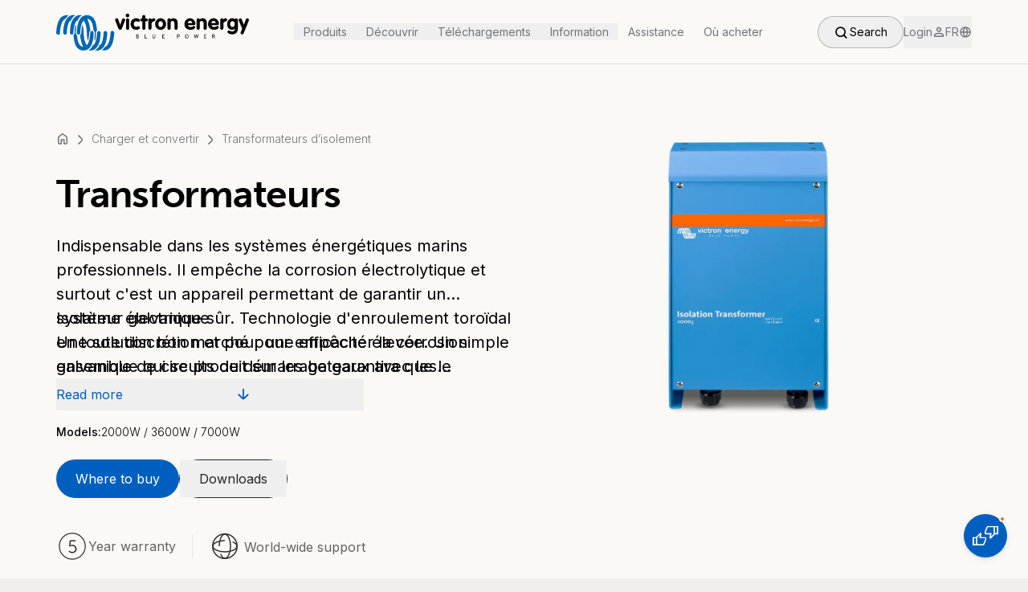

--- FILE ---
content_type: text/html; charset=utf-8
request_url: https://www.victronenergy.fr/isolation-transformers/isolation-transformers-2000va-3600va-7000va
body_size: 56849
content:
<!DOCTYPE html><html lang="en" class="__variable_f367f3"><head><meta charSet="utf-8"/><meta name="viewport" content="width=device-width, initial-scale=1"/><link rel="preload" as="image" imageSrcSet="/_next/image?url=https%3A%2F%2Fwww.victronenergy.com%2Fupload%2Fproducts%2F160_796_20180713112856.png&amp;w=256&amp;q=70 256w, /_next/image?url=https%3A%2F%2Fwww.victronenergy.com%2Fupload%2Fproducts%2F160_796_20180713112856.png&amp;w=384&amp;q=70 384w, /_next/image?url=https%3A%2F%2Fwww.victronenergy.com%2Fupload%2Fproducts%2F160_796_20180713112856.png&amp;w=640&amp;q=70 640w, /_next/image?url=https%3A%2F%2Fwww.victronenergy.com%2Fupload%2Fproducts%2F160_796_20180713112856.png&amp;w=750&amp;q=70 750w, /_next/image?url=https%3A%2F%2Fwww.victronenergy.com%2Fupload%2Fproducts%2F160_796_20180713112856.png&amp;w=828&amp;q=70 828w, /_next/image?url=https%3A%2F%2Fwww.victronenergy.com%2Fupload%2Fproducts%2F160_796_20180713112856.png&amp;w=1080&amp;q=70 1080w, /_next/image?url=https%3A%2F%2Fwww.victronenergy.com%2Fupload%2Fproducts%2F160_796_20180713112856.png&amp;w=1200&amp;q=70 1200w, /_next/image?url=https%3A%2F%2Fwww.victronenergy.com%2Fupload%2Fproducts%2F160_796_20180713112856.png&amp;w=1920&amp;q=70 1920w, /_next/image?url=https%3A%2F%2Fwww.victronenergy.com%2Fupload%2Fproducts%2F160_796_20180713112856.png&amp;w=2048&amp;q=70 2048w, /_next/image?url=https%3A%2F%2Fwww.victronenergy.com%2Fupload%2Fproducts%2F160_796_20180713112856.png&amp;w=3840&amp;q=70 3840w" imageSizes="(max-width: 810px) 100vw, (max-width: 1260px) 50vw, 33vw" fetchPriority="high"/><link rel="stylesheet" href="/_next/static/css/081a0afca5a9bd20.css" data-precedence="next"/><link rel="stylesheet" href="/_next/static/css/0ad2c092bc631487.css" data-precedence="next"/><link rel="stylesheet" href="/_next/static/css/9ebe3856600424f6.css" data-precedence="next"/><link rel="preload" as="script" fetchPriority="low" href="/_next/static/chunks/webpack-9bc36c1be63aa5d5.js"/><script src="/_next/static/chunks/4bd1b696-182b6b13bdad92e3.js" async=""></script><script src="/_next/static/chunks/1255-2515ec02460e7abe.js" async=""></script><script src="/_next/static/chunks/main-app-e7d0d24732cf3fe4.js" async=""></script><script src="/_next/static/chunks/a4aedd72-e743f28af2cf4254.js" async=""></script><script src="/_next/static/chunks/6496-dcf2a14e27535d8a.js" async=""></script><script src="/_next/static/chunks/4878-3d57b9ecdd1ca2a9.js" async=""></script><script src="/_next/static/chunks/5239-3c96021e8fa0eb7e.js" async=""></script><script src="/_next/static/chunks/9386-8f36605a9a4cb8a0.js" async=""></script><script src="/_next/static/chunks/8758-90b394b90a5c9959.js" async=""></script><script src="/_next/static/chunks/9131-3a66f1ff5ef00b0e.js" async=""></script><script src="/_next/static/chunks/6966-0236be318b66d237.js" async=""></script><script src="/_next/static/chunks/app/layout-b9cca6c1cbbcaaf4.js" async=""></script><script src="/_next/static/chunks/227-e9683c20bb6307ab.js" async=""></script><script src="/_next/static/chunks/5217-b81bfac277e08b6c.js" async=""></script><script src="/_next/static/chunks/5196-b2c16a1d1842291e.js" async=""></script><script src="/_next/static/chunks/app/%5Bslug%5D/%5Bid%5D/layout-6b607a3faf18d080.js" async=""></script><script src="/_next/static/chunks/7318-43e15e98fb264f27.js" async=""></script><script src="/_next/static/chunks/5887-55f106a534b5f2fc.js" async=""></script><script src="/_next/static/chunks/5659-88949e748517e84f.js" async=""></script><script src="/_next/static/chunks/app/%5Bslug%5D/%5Bid%5D/page-4c7d2740f829a261.js" async=""></script><script src="/_next/static/chunks/9790-5ef7f3097a722623.js" async=""></script><script src="/_next/static/chunks/225-0f977ee441c17eda.js" async=""></script><script src="/_next/static/chunks/5263-70d140e66c99100e.js" async=""></script><script src="/_next/static/chunks/8433-2dca33f3329c2e08.js" async=""></script><script src="/_next/static/chunks/5292-a825a5da77f8ae5d.js" async=""></script><script src="/_next/static/chunks/7991-c8e721d04603aef5.js" async=""></script><script src="/_next/static/chunks/app/page-23b27b87f44ff9c1.js" async=""></script><script src="/_next/static/chunks/app/not-found-a84ab7052e62964f.js" async=""></script><link rel="preload" href="https://app.termly.io/resource-blocker/fcf5d164-e659-4f5a-909d-398205e5eaae?autoBlock=on" as="script"/><link rel="preload" href="//embed.typeform.com/next/embed.js" as="script"/><link rel="preload" href="/_next/static/chunks/7586.dbc8be6b02ce6294.js" as="script" fetchPriority="low"/><link rel="preload" href="/_next/static/chunks/7245.b65eac3b4533a467.js" as="script" fetchPriority="low"/><meta name="next-size-adjust" content=""/><link rel="preload" href="https://use.typekit.net/rtr4fvk.css" as="style"/><title>Transformateurs | Victron Energy</title><meta name="description" content="Indispensable dans les systèmes énergétiques marins professionnels. Il empêche la corrosion électrolytique et surtout c&#x27;est un appareil permettant de garantir un système électrique sûr. Technologie d&#x27;enroulement toroïdal en toute discrétion et pour une efficacité élevée. Un simple ensemble de circuits de démarrage garantira que le disjoncteur de quai ne se déclenchera pas lorsqu&#x27;il est branché. Isolateur galvanique Une solution bon marché pour empêcher la corrosion galvanique qui se produit sur les bateaux avec les alimentations électriques."/><link rel="manifest" href="/site.webmanifest"/><link rel="canonical" href="https://www.victronenergy.fr/[object%20Promise]/isolation-transformers/isolation-transformers-2000va-3600va-7000va"/><link rel="alternate" hrefLang="en" href="https://www.victronenergy.com/isolation-transformers/isolation-transformers-2000va-3600va-7000va"/><link rel="alternate" hrefLang="nl" href="https://www.victronenergy.nl/isolation-transformers/isolation-transformers-2000va-3600va-7000va"/><link rel="alternate" hrefLang="de" href="https://www.victronenergy.de/isolation-transformers/isolation-transformers-2000va-3600va-7000va"/><link rel="alternate" hrefLang="fr" href="https://www.victronenergy.fr/isolation-transformers/isolation-transformers-2000va-3600va-7000va"/><link rel="alternate" hrefLang="da" href="https://www.victronenergy.dk/isolation-transformers/isolation-transformers-2000va-3600va-7000va"/><link rel="alternate" hrefLang="it" href="https://www.victronenergy.it/isolation-transformers/isolation-transformers-2000va-3600va-7000va"/><link rel="alternate" hrefLang="es" href="https://www.victronenergy.com.es/isolation-transformers/isolation-transformers-2000va-3600va-7000va"/><link rel="alternate" hrefLang="se" href="https://www.victronenergy.se/isolation-transformers/isolation-transformers-2000va-3600va-7000va"/><link rel="alternate" hrefLang="zh" href="https://www.victronenergy.cn/isolation-transformers/isolation-transformers-2000va-3600va-7000va"/><link rel="alternate" hrefLang="pl" href="https://www.victronenergy.pl/isolation-transformers/isolation-transformers-2000va-3600va-7000va"/><link rel="alternate" hrefLang="hu" href="https://www.victronenergy.hu/isolation-transformers/isolation-transformers-2000va-3600va-7000va"/><link rel="alternate" hrefLang="el" href="https://www.victronenergy.gr/isolation-transformers/isolation-transformers-2000va-3600va-7000va"/><link rel="alternate" hrefLang="tr" href="https://www.victronenergy.com.tr/isolation-transformers/isolation-transformers-2000va-3600va-7000va"/><link rel="alternate" hrefLang="cs" href="https://www.victronenergy.cz/isolation-transformers/isolation-transformers-2000va-3600va-7000va"/><link rel="alternate" hrefLang="si" href="https://www.victronenergy.si/isolation-transformers/isolation-transformers-2000va-3600va-7000va"/><link rel="alternate" hrefLang="no" href="https://www.victronenergy.no/isolation-transformers/isolation-transformers-2000va-3600va-7000va"/><link rel="alternate" hrefLang="pt" href="https://www.victronenergy.pt/isolation-transformers/isolation-transformers-2000va-3600va-7000va"/><link rel="alternate" hrefLang="ru" href="https://www.victronenergy.ru/isolation-transformers/isolation-transformers-2000va-3600va-7000va"/><link rel="alternate" hrefLang="ro" href="https://www.victronenergy.ro/isolation-transformers/isolation-transformers-2000va-3600va-7000va"/><link rel="alternate" hrefLang="fi" href="https://www.victronenergy.fi/isolation-transformers/isolation-transformers-2000va-3600va-7000va"/><link rel="alternate" hrefLang="uk" href="https://www.victronenergy.ua/isolation-transformers/isolation-transformers-2000va-3600va-7000va"/><link rel="alternate" hrefLang="au" href="https://www.victronenergy.com.au/isolation-transformers/isolation-transformers-2000va-3600va-7000va"/><link rel="alternate" hrefLang="za" href="https://www.victronenergy.co.za/isolation-transformers/isolation-transformers-2000va-3600va-7000va"/><link rel="icon" href="/favicon-32x32.png" sizes="32x32" type="image/png"/><link rel="icon" href="/favicon-16x16.png" sizes="16x16" type="image/png"/><link rel="apple-touch-icon" href="/apple-touch-icon.png" sizes="180x180" type="image/png"/><link rel="stylesheet" href="https://use.typekit.net/rtr4fvk.css"/><script src="/_next/static/chunks/polyfills-42372ed130431b0a.js" noModule=""></script></head><body class="__className_f367f3"><div hidden=""><!--$--><!--/$--></div><style>#nprogress{pointer-events:none}#nprogress .bar{background:#005FBE;position:fixed;z-index:1600;top: 0;left:0;width:100%;height:3px}#nprogress .peg{display:block;position:absolute;right:0;width:100px;height:100%;box-shadow:0 0 10px #005FBE,0 0 5px #005FBE;opacity:1;-webkit-transform:rotate(3deg) translate(0px,-4px);-ms-transform:rotate(3deg) translate(0px,-4px);transform:rotate(3deg) translate(0px,-4px)}#nprogress .spinner{display:block;position:fixed;z-index:1600;top: 15px;right:15px}#nprogress .spinner-icon{width:18px;height:18px;box-sizing:border-box;border:2px solid transparent;border-top-color:#005FBE;border-left-color:#005FBE;border-radius:50%;-webkit-animation:nprogress-spinner 400ms linear infinite;animation:nprogress-spinner 400ms linear infinite}.nprogress-custom-parent{overflow:hidden;position:relative}.nprogress-custom-parent #nprogress .bar,.nprogress-custom-parent #nprogress .spinner{position:absolute}@-webkit-keyframes nprogress-spinner{0%{-webkit-transform:rotate(0deg)}100%{-webkit-transform:rotate(360deg)}}@keyframes nprogress-spinner{0%{transform:rotate(0deg)}100%{transform:rotate(360deg)}}</style><noscript><iframe src="https://www.googletagmanager.com/ns.html?id=GTM-MNLQWN" height="0" width="0" style="display:none;visibility:hidden"></iframe></noscript><div data-tf-live="01JRYTAV30VNYNFPPNRCXFHQ9P"></div><div class="h-20 bg-secondary-100"><nav class="h-20 fixed top-0 left-0 right-0 z-50 duration-300 transition-all bg-secondary-100 border-b border-neutral-300" style="top:0;height:5rem"><div class="h-full flex justify-between items-center px-5 md:px-8 lg:px-[4.375rem] max-w-[80rem] mx-auto"><a class="block w-[10.625rem] cursor-pointer md:w-[12.75rem] lg:w-60" href="/"><div class="relative w-full h-full"><div class="w-full h-full flex items-center justify-center transition-opacity duration-300"><svg viewBox="0 0 240 48" fill="none" width="100%" height="100%" xmlns="http://www.w3.org/2000/svg"><path d="M15.4733 3.32932C15.4733 3.32932 10.9635 1.58061 6.45367 5.26211C6.45367 5.26211 1.02346 8.85157 0.0110445 24.2218C0.0110445 24.2218 -0.265068 26.7989 1.94383 27.167C1.94383 27.167 4.24477 27.6272 4.52088 25.6944C4.79699 23.7616 4.79699 14.0977 9.03072 9.12768C9.03072 9.12768 9.4909 8.48342 10.5954 8.02323C11.5157 7.47101 12.252 6.36656 12.8963 5.53822C12.8963 5.44618 13.7246 4.34173 15.4733 3.32932Z" class="transition-colors duration-300 fill-logoBlue" shape-rendering="auto"></path><path d="M23.5739 2.96068C23.5739 2.96068 19.6163 1.67216 15.2905 4.98551C15.2905 4.98551 10.1364 8.11478 8.9399 20.5398C8.9399 20.5398 8.47972 23.5771 8.75583 25.1417C8.75583 25.1417 8.9399 26.9825 10.7807 27.0745C10.7807 27.0745 13.0816 27.2586 13.1736 25.1417C13.3577 23.0248 13.3577 22.1965 13.3577 22.1965C13.3577 22.1965 13.7259 13.9131 17.0392 9.77145L17.8675 10.4157C17.9596 10.4157 19.1561 6.08996 23.5739 2.96068Z" class="transition-colors duration-300 fill-logoBlue" shape-rendering="auto"></path><path d="M31.7635 2.96139C31.7635 2.96139 26.4253 1.67287 22.5597 5.90659C22.5597 5.90659 18.6942 9.31198 17.5897 17.8715C17.5897 17.8715 17.1295 22.4733 17.0375 24.6822C17.0375 24.6822 17.0375 26.7991 19.0623 27.0752C19.0623 27.0752 21.1792 27.1672 21.3632 24.9584C21.3632 24.9584 21.5473 14.5581 25.4129 9.77217L26.3333 10.3244C26.2412 10.4164 27.8979 5.53844 31.7635 2.96139Z" class="transition-colors duration-300 fill-logoBlue" shape-rendering="auto"></path><path d="M37.9305 2.86878C37.9305 2.86878 32.5003 2.6847 29.371 8.11491C29.371 8.11491 25.6895 13.4531 25.6895 24.3135C25.6895 24.3135 25.5055 26.8906 27.5303 27.1667C27.5303 27.1667 29.9233 27.3507 29.9233 24.5896C29.9233 24.5896 30.0153 13.8212 34.157 9.49547C34.157 9.49547 37.8385 13.8212 38.1146 24.1294C38.1146 24.1294 38.2066 31.2163 39.5872 35.0819C39.5872 35.0819 40.7837 30.7561 41.0598 24.6817C41.0598 24.6817 40.9678 23.5772 41.8881 22.8409C41.8881 22.8409 42.5324 22.5648 42.4404 21.4603C42.4404 21.4603 41.52 12.5327 38.5748 7.37861C38.5748 7.37861 44.9254 7.01046 46.1219 19.6196C46.1219 19.6196 46.1219 21.4603 47.1343 22.6568C47.1343 22.6568 47.8706 23.2091 47.9626 24.4976C47.9626 24.4976 48.1467 26.2463 47.5945 32.0447C47.5945 32.0447 47.5024 33.3332 48.0546 35.0819C48.0546 35.0819 49.6193 30.7561 49.2511 26.5224C49.2511 26.5224 49.0671 23.117 50.7237 21.9205C50.7237 21.9205 50.5397 12.3486 46.7661 7.01046C46.6741 7.01046 43.6368 2.59267 37.9305 2.86878Z" class="transition-colors duration-300 fill-logoBlue" shape-rendering="auto"></path><path d="M56.7981 46.403C56.7981 46.403 61.3079 48.1517 65.8178 44.4702C65.8178 44.4702 71.248 40.8807 72.2604 25.5105C72.2604 25.5105 72.5365 22.9334 70.3276 22.5653C70.3276 22.5653 68.0267 22.1051 67.7506 24.0379C67.4744 25.9707 67.4744 35.6346 63.2407 40.6046C63.2407 40.6046 62.7805 41.2489 61.6761 41.7091C60.7557 42.2613 60.0194 43.3657 59.3751 44.1941C59.3751 44.1941 58.5468 45.2985 56.7981 46.403Z" class="transition-colors duration-300 fill-logoBlue" shape-rendering="auto"></path><path d="M48.6071 46.7709C48.6071 46.7709 52.5647 48.0595 56.8904 44.7461C56.8904 44.7461 62.0445 41.6168 63.241 29.1918C63.241 29.1918 63.7012 26.1545 63.4251 24.5899C63.4251 24.5899 63.241 22.7492 61.4003 22.6571C61.4003 22.6571 59.0993 22.473 59.0073 24.5899C58.8232 26.7068 58.8232 27.5351 58.8232 27.5351C58.8232 27.5351 58.4551 35.8185 55.1417 39.9602L54.3134 39.3159C54.3134 39.3159 53.1169 43.6417 48.6071 46.7709Z" class="transition-colors duration-300 fill-logoBlue" shape-rendering="auto"></path><path d="M40.5078 46.7716C40.5078 46.7716 45.846 48.0601 49.7116 43.8264C49.7116 43.8264 53.5771 40.421 54.6816 31.8615C54.6816 31.8615 55.1418 27.2596 55.2338 25.0507C55.2338 25.0507 55.2338 22.9339 53.209 22.6578C53.209 22.6578 51.0921 22.5657 50.908 24.7746C50.908 24.7746 50.724 35.1749 46.8584 39.9608L45.938 39.4086C46.0301 39.3166 44.3734 44.1945 40.5078 46.7716Z" class="transition-colors duration-300 fill-logoBlue" shape-rendering="auto"></path><path d="M34.3424 46.8621C34.3424 46.8621 39.7726 47.0462 42.9019 41.616C42.9019 41.616 46.5834 36.2778 46.5834 25.4174C46.5834 25.4174 46.7675 22.8404 44.7426 22.5642C44.7426 22.5642 42.3497 22.3802 42.3497 25.1413C42.3497 25.1413 42.2576 35.9097 38.1159 40.2354C38.1159 40.2354 34.4344 35.9097 34.1583 25.6015C34.1583 25.6015 34.0663 18.5146 32.6857 14.649C32.6857 14.649 31.4892 18.9748 31.2131 25.0493C31.2131 25.0493 31.3052 26.1537 30.3848 26.89C30.3848 26.89 29.7405 27.1661 29.8326 28.2706C29.8326 28.2706 30.7529 37.1982 33.6981 42.3523C33.6981 42.3523 27.3476 42.7204 26.1511 30.1113C26.1511 30.1113 26.1511 28.2706 25.1387 27.0741C25.1387 27.0741 24.4024 26.5218 24.3103 25.2333C24.3103 25.2333 24.1262 23.4846 24.6785 17.6863C24.6785 17.6863 24.7705 16.3977 24.2183 14.649C24.2183 14.649 22.6536 18.9748 23.0218 23.2085C23.0218 23.2085 23.2059 26.6139 21.5492 27.8104C21.5492 27.8104 21.7333 37.3823 25.5068 42.7204C25.5988 42.7204 28.6361 47.0462 34.3424 46.8621Z" class="transition-colors duration-300 fill-logoBlue" shape-rendering="auto"></path><path d="M79.624 15.2939L81.925 8.29908C82.2931 7.1026 83.5816 6.55037 84.6861 7.10259C85.6985 7.56278 86.0666 8.66723 85.6065 9.77168L81.7409 19.4356C81.1887 20.9082 80.1762 21.4604 78.7957 20.9082C78.2435 20.7241 77.7833 20.356 77.4151 19.4356L73.5496 9.67964C73.0894 8.57519 73.5496 7.47074 74.4699 7.01056C75.5744 6.45833 76.8629 7.01056 77.2311 8.20704L79.624 15.2939Z" class="transition-colors duration-300 fill-black" shape-rendering="auto"></path><path d="M86.8957 8.85153C86.8957 8.29931 87.0798 7.83912 87.448 7.47097C88.1843 6.64263 89.4728 6.73467 90.3011 7.47097C90.6693 7.83912 90.8533 8.39135 90.8533 8.85153V19.1597C90.8533 20.2642 90.025 21.1846 88.9206 21.1846C87.8161 21.1846 86.8957 20.2642 86.8957 19.1597V8.85153ZM87.1718 1.67261C88.0922 0.752237 89.4728 0.752237 90.3932 1.67261C91.3135 2.59299 91.3135 3.97355 90.3932 4.89392C89.4728 5.8143 88.0922 5.8143 87.1718 4.89392C86.8037 4.52577 86.5276 3.97355 86.5276 3.32929C86.5276 2.68502 86.8037 2.1328 87.1718 1.67261Z" class="transition-colors duration-300 fill-black" shape-rendering="auto"></path><path d="M100.516 6.826C103.461 7.19415 104.473 8.48267 104.105 9.7712C103.921 10.6916 103.277 11.1518 102.448 11.1518C102.356 11.1518 102.172 11.1518 102.08 11.0597L101.896 10.9677L101.528 10.8756L101.252 10.7836L100.884 10.6916C98.4909 9.95527 96.5581 11.3358 96.5581 14.0049C96.6501 16.674 98.5829 18.0546 101.16 17.1342L101.62 16.9501L101.804 16.8581C103.001 16.4899 104.013 17.0422 104.197 18.2386C104.381 19.2511 103.645 20.1714 101.804 20.7237C101.344 20.9077 100.884 20.9998 100.332 20.9998C95.9138 21.3679 92.5084 18.3307 92.6005 13.7288C92.6005 9.40305 96.0058 6.36581 100.516 6.826Z" class="transition-colors duration-300 fill-black" shape-rendering="auto"></path><path d="M107.051 7.01128V4.71034C107.051 3.60589 107.971 2.68552 109.076 2.68552C110.18 2.68552 111.101 3.60589 111.009 4.71034V7.01128H112.205C112.665 7.01128 113.126 7.19535 113.494 7.5635C114.23 8.20776 114.23 9.40425 113.494 10.0485C113.126 10.4167 112.665 10.6007 112.205 10.6007H111.009V19.1602C111.009 19.7125 110.825 20.1726 110.456 20.5408C109.72 21.2771 108.432 21.2771 107.695 20.5408C107.327 20.1726 107.143 19.6204 107.143 19.1602V10.6007H106.407C105.947 10.6007 105.486 10.4167 105.118 10.0485C104.382 9.40425 104.382 8.2998 105.118 7.5635C105.486 7.19535 105.947 7.01128 106.407 7.01128H107.051Z" class="transition-colors duration-300 fill-black" shape-rendering="auto"></path><path d="M114.689 8.76015C114.689 7.83977 115.518 6.9194 116.714 6.82736C117.911 6.73532 118.739 7.47162 118.647 8.20792V8.392C118.739 8.29996 118.831 8.11588 119.015 8.02385C120.58 6.36717 122.237 6.36717 123.065 7.56366C123.801 8.57607 123.433 9.77256 122.329 10.2327L122.144 10.3248L121.592 10.5089C121.04 10.6929 120.672 10.877 120.396 11.0611C119.107 11.7974 118.739 12.4416 118.739 13.0859V18.9763C118.739 20.0808 117.819 21.0011 116.714 21.0011C115.61 21.0011 114.689 20.0808 114.689 19.0683V8.76015Z" class="transition-colors duration-300 fill-black" shape-rendering="auto"></path><path d="M124.17 10.1408C125.458 8.02394 127.667 6.73541 129.968 6.73541C133.742 6.73541 136.779 9.86469 136.779 13.9143C136.779 18.056 133.742 21.1853 129.968 21.1853C126.194 21.1853 123.157 18.056 123.157 13.9143C123.157 12.5338 123.525 11.2452 124.17 10.1408ZM127.207 14.5586C127.575 16.9516 128.956 17.964 130.612 17.5958C131.717 17.3197 132.637 16.3073 132.821 14.5586C132.913 14.1904 132.913 13.7303 132.821 13.3621C132.545 11.7054 131.717 10.693 130.612 10.4169C128.956 10.0488 127.483 11.0612 127.207 13.3621C127.207 13.5462 127.207 13.7303 127.207 14.0064C127.207 14.2825 127.207 14.4666 127.207 14.5586Z" class="transition-colors duration-300 fill-black" shape-rendering="auto"></path><path d="M138.528 8.85112C138.528 7.8387 139.356 6.91833 140.552 6.82629C141.565 6.73425 142.301 7.37852 142.301 8.11482V8.29889C142.945 7.56259 143.774 7.1024 144.97 6.82629C145.614 6.73425 146.259 6.73425 146.903 6.82629C149.664 7.28648 151.137 9.03519 151.137 11.7963V19.1593C151.137 20.2638 150.216 21.1841 149.204 21.1841C148.099 21.1841 147.179 20.2638 147.179 19.1593V12.4406C147.179 11.7963 146.903 11.2441 146.443 10.7839C145.522 9.86353 144.05 9.86353 143.129 10.7839C142.669 11.2441 142.485 11.7963 142.485 12.4406V19.1593C142.485 20.2638 141.565 21.1841 140.46 21.0921C139.356 21.0921 138.528 20.1717 138.528 19.0673V8.85112Z" class="transition-colors duration-300 fill-black" shape-rendering="auto"></path><path d="M164.021 15.2032C164.113 15.6634 164.389 16.2156 164.665 16.5838C165.678 17.8723 167.61 18.1484 169.819 16.9519C171.108 16.2156 171.476 16.2156 172.12 16.4917C172.488 16.6758 172.857 16.9519 172.949 17.3201C173.501 18.7006 171.752 21.0936 166.966 21.0936C162.088 21.0936 158.775 17.044 159.879 12.166C160.524 9.31283 162.64 7.288 165.31 6.82781C168.439 6.27559 171.384 7.84023 172.673 10.7854C173.041 11.6138 173.225 12.4421 173.225 12.9943C173.409 14.559 172.857 15.2032 171.568 15.2032H164.021ZM169.451 12.7182C169.451 12.6262 169.451 12.5341 169.359 12.4421C168.991 10.6013 167.61 9.68098 166.046 10.0491C165.125 10.3252 164.297 11.0615 163.929 12.3501C163.929 12.4421 163.929 12.5341 163.837 12.6262H169.451V12.7182Z" class="transition-colors duration-300 fill-black" shape-rendering="auto"></path><path d="M174.789 8.85112C174.789 7.8387 175.618 6.91833 176.814 6.82629C177.826 6.73425 178.563 7.37852 178.563 8.11482V8.29889C179.207 7.56259 180.035 7.1024 181.232 6.82629C181.876 6.73425 182.52 6.73425 183.165 6.82629C185.926 7.28648 187.398 9.03519 187.398 11.7963V19.1593C187.398 20.2638 186.478 21.1841 185.466 21.1841C184.361 21.1841 183.441 20.2638 183.441 19.1593V12.4406C183.441 11.7963 183.165 11.2441 182.704 10.7839C181.784 9.86353 180.311 9.86353 179.391 10.7839C178.931 11.2441 178.747 11.7963 178.747 12.4406V19.1593C178.747 20.2638 177.826 21.1841 176.722 21.0921C175.618 21.0921 174.789 20.1717 174.789 19.0673V8.85112Z" class="transition-colors duration-300 fill-black" shape-rendering="auto"></path><path d="M193.382 15.2032C193.474 15.6634 193.75 16.2156 194.026 16.5838C195.038 17.8723 196.971 18.1484 199.18 16.9519C200.468 16.2156 200.837 16.2156 201.481 16.4917C201.849 16.6758 202.217 16.9519 202.309 17.3201C202.861 18.7006 201.113 21.0936 196.327 21.0936C191.449 21.0936 188.135 17.044 189.24 12.166C189.884 9.31283 192.001 7.288 194.67 6.82781C197.799 6.27559 200.745 7.84023 202.033 10.7854C202.401 11.6138 202.585 12.4421 202.585 12.9943C202.769 14.559 202.217 15.2032 200.929 15.2032H193.382ZM198.72 12.7182C198.72 12.6262 198.72 12.5341 198.628 12.4421C198.26 10.6013 196.879 9.68098 195.314 10.0491C194.394 10.3252 193.566 11.0615 193.197 12.3501C193.197 12.4421 193.197 12.5341 193.105 12.6262H198.72V12.7182Z" class="transition-colors duration-300 fill-black" shape-rendering="auto"></path><path d="M204.151 8.76015C204.151 7.83977 204.979 6.9194 206.175 6.82736C207.372 6.73532 208.2 7.47162 208.108 8.20792V8.392C208.2 8.29996 208.292 8.11588 208.476 8.02385C210.041 6.36717 211.698 6.36717 212.526 7.56366C213.262 8.57607 212.894 9.77256 211.79 10.2327L211.606 10.3248L211.053 10.5089C210.501 10.6929 210.133 10.877 209.857 11.0611C208.568 11.7974 208.2 12.4416 208.2 13.0859V18.9763C208.2 20.0808 207.28 21.0011 206.175 21.0011C205.071 21.0011 204.151 20.0808 204.151 19.0683V8.76015Z" class="transition-colors duration-300 fill-black" shape-rendering="auto"></path><path d="M222.373 8.207C222.373 7.4707 223.109 6.82644 224.214 6.91848C225.41 7.01051 226.239 7.93089 226.239 8.9433V19.2515C226.239 24.4056 223.201 27.2588 217.863 26.6145C216.759 26.5225 215.838 26.2463 214.918 25.7862C212.985 24.8658 212.709 23.5773 213.629 22.5648C214.182 22.0126 214.826 21.8285 215.654 22.1967L216.483 22.5648C216.667 22.6569 216.851 22.7489 217.035 22.7489C220.44 23.9454 222.373 22.5648 222.465 19.9878C222.465 19.8037 222.465 19.6196 222.465 19.4356C220.992 21.5524 217.403 21.9206 214.826 19.4356C213.261 17.8709 212.433 15.2018 212.985 12.3487C213.169 11.3363 213.537 10.4159 213.998 9.6796C216.207 6.18218 220.624 5.81403 222.649 8.29904V8.207H222.373ZM217.403 16.6744C218.507 18.055 220.532 17.963 221.545 16.5824C222.005 15.9381 222.281 15.2018 222.281 14.0974C222.281 12.3487 221.637 11.2442 220.624 10.692C218.876 9.86367 216.943 10.9681 216.667 13.3611C216.667 13.6372 216.575 13.8213 216.575 14.0974C216.575 15.2018 216.943 16.0302 217.403 16.6744Z" class="transition-colors duration-300 fill-black" shape-rendering="auto"></path><path d="M228.448 7.01049C229.552 6.5503 230.657 7.10253 231.117 8.29902L233.602 14.9257L236.087 8.29902C236.547 7.01049 237.744 6.5503 238.848 7.01049C239.86 7.47068 240.229 8.57513 239.86 9.58754L233.418 25.3259C232.866 26.6145 231.761 27.1667 230.749 26.7065C229.736 26.2463 229.276 25.1419 229.736 24.1295L231.577 19.8957L227.343 9.58754C226.975 8.57513 227.435 7.47068 228.448 7.01049Z" class="transition-colors duration-300 fill-black" shape-rendering="auto"></path><path d="M101.069 27.2582C101.621 27.2582 101.989 27.5343 101.989 27.9945C101.989 28.5467 101.621 28.8228 100.977 28.8228C100.793 28.8228 100.609 28.8228 100.425 28.8228V27.3502C100.609 27.2582 100.885 27.2582 101.069 27.2582ZM102.45 31.3998C102.818 31.1237 102.91 30.7556 102.91 30.3874C102.91 30.0193 102.818 29.7432 102.634 29.4671C102.45 29.283 102.173 29.0989 101.805 29.0069C101.989 28.9148 102.173 28.8228 102.358 28.6387C102.542 28.4546 102.634 28.2706 102.634 27.9945C102.634 27.6263 102.542 27.2582 102.266 27.0741C101.989 26.89 101.621 26.798 101.069 26.798C100.793 26.798 100.333 26.798 99.7805 26.798V31.86H101.253C101.713 31.768 102.173 31.5839 102.45 31.3998ZM101.989 29.4671C102.173 29.6511 102.266 29.8352 102.266 30.2034C102.266 30.5715 102.173 30.8476 101.989 30.9397C101.805 31.1237 101.437 31.2158 101.069 31.2158C100.977 31.2158 100.793 31.2158 100.517 31.2158V29.283H101.069C101.437 29.1909 101.805 29.283 101.989 29.4671Z" class="transition-colors duration-300 fill-black" shape-rendering="auto"></path><path d="M113.032 31.7684H110.087V26.7064H110.732V31.1242H113.032V31.7684Z" class="transition-colors duration-300 fill-black" shape-rendering="auto"></path><path d="M119.936 30.2038V26.7064H120.581V30.1118C120.581 30.3879 120.673 30.664 120.857 30.8481C121.041 31.0322 121.317 31.1242 121.593 31.1242C121.961 31.1242 122.237 31.0322 122.421 30.8481C122.605 30.664 122.698 30.3879 122.698 30.0198V26.6144H123.342V30.1118C123.342 30.664 123.158 31.0322 122.882 31.3083C122.605 31.5844 122.145 31.7685 121.593 31.7685C121.041 31.7685 120.581 31.5844 120.305 31.3083C120.12 31.1242 119.936 30.7561 119.936 30.2038Z" class="transition-colors duration-300 fill-black" shape-rendering="auto"></path><path d="M135.031 27.3506H132.73V28.7312H134.387V29.2834H132.73V31.1242H135.031V31.7684H131.994V26.7064H135.031V27.3506Z" class="transition-colors duration-300 fill-black" shape-rendering="auto"></path><path d="M151.597 27.3506C152.517 27.3506 152.977 27.6267 152.977 28.271C152.977 28.9153 152.517 29.2834 151.689 29.2834C151.689 29.2834 151.505 29.2834 151.228 29.2834V27.4427C151.413 27.3506 151.505 27.3506 151.597 27.3506ZM151.781 29.8356C153.069 29.8356 153.713 29.2834 153.713 28.179C153.713 27.1665 152.977 26.7064 151.505 26.7064C151.413 26.7064 151.044 26.7064 150.584 26.7064V31.7684H151.228V29.8356C151.505 29.8356 151.689 29.8356 151.781 29.8356Z" class="transition-colors duration-300 fill-black" shape-rendering="auto"></path><path d="M161.628 27.8108C161.812 27.4427 162.18 27.2586 162.64 27.2586C163.561 27.2586 164.113 27.9028 164.113 29.1914C164.113 29.8356 164.021 30.2958 163.745 30.664C163.469 31.0321 163.101 31.2162 162.64 31.2162C162.18 31.2162 161.904 31.0321 161.72 30.664C161.536 30.2958 161.352 29.8356 161.352 29.1914C161.26 28.6391 161.352 28.0869 161.628 27.8108ZM161.076 31.1242C161.444 31.5843 161.904 31.8605 162.548 31.8605C163.285 31.8605 163.745 31.5843 164.113 31.1242C164.481 30.664 164.665 30.0197 164.665 29.1914C164.665 28.363 164.481 27.7188 164.113 27.3506C163.745 26.8904 163.193 26.7064 162.548 26.7064C161.904 26.7064 161.444 26.9825 161.076 27.4427C160.708 27.9028 160.524 28.5471 160.524 29.2834C160.524 29.9277 160.708 30.5719 161.076 31.1242Z" class="transition-colors duration-300 fill-black" shape-rendering="auto"></path><path d="M177.275 26.7064L175.71 31.8605H175.526L174.33 28.363L173.225 31.8605H172.949L171.385 26.7064H172.121L173.133 30.2038L174.238 26.7064H174.422L175.526 30.2038L176.539 26.7064H177.275Z" class="transition-colors duration-300 fill-black" shape-rendering="auto"></path><path d="M187.216 27.3506H184.823V28.7312H186.571V29.2834H184.823V31.1242H187.124V31.7684H184.178V26.7064H187.216V27.3506Z" class="transition-colors duration-300 fill-black" shape-rendering="auto"></path><path d="M195.407 27.3506C195.867 27.3506 196.143 27.4427 196.327 27.5347C196.511 27.6267 196.603 27.9028 196.603 28.179C196.603 28.5471 196.511 28.7312 196.327 28.9153C196.143 29.0073 195.867 29.0993 195.407 29.0993C195.223 29.0993 195.131 29.0993 194.947 29.0993V27.4427C195.223 27.3506 195.315 27.3506 195.407 27.3506ZM196.419 29.4675C196.695 29.3754 196.879 29.2834 197.155 29.0073C197.339 28.7312 197.432 28.4551 197.432 28.179C197.432 27.2586 196.787 26.7064 195.591 26.7064C195.407 26.7064 195.223 26.7064 194.854 26.7064C194.486 26.7064 194.302 26.7064 194.302 26.7064V31.7684H194.947V29.5595C195.315 29.5595 195.499 29.5595 195.683 29.5595L197.063 31.6764H197.892L196.419 29.4675Z" class="transition-colors duration-300 fill-black" shape-rendering="auto"></path></svg></div></div></a><div class="hidden md:block"><ul class="h-full flex items-center"><li class="h-full flex items-center"><button class="flex cursor-pointer select-none flex-row items-center gap-x-1 transition-opacity block h-[40%] px-3"><span class="font-normal text-sub-header-2 text-neutral-600 transition-all duration-300 hover:text-black">Produits</span></button></li><li class="h-full flex items-center"><button class="flex cursor-pointer select-none flex-row items-center gap-x-1 transition-opacity block h-[40%] px-3"><span class="font-normal text-sub-header-2 text-neutral-600 transition-all duration-300 hover:text-black">Découvrir</span></button></li><li class="h-full flex items-center"><button class="flex cursor-pointer select-none flex-row items-center gap-x-1 transition-opacity block h-[40%] px-3"><span class="font-normal text-sub-header-2 text-neutral-600 transition-all duration-300 hover:text-black">Téléchargements</span></button></li><li class="h-full flex items-center"><button class="flex cursor-pointer select-none flex-row items-center gap-x-1 transition-opacity block h-[40%] px-3"><span class="font-normal text-sub-header-2 text-neutral-600 transition-all duration-300 hover:text-black">Information</span></button></li><li class="h-full flex items-center"><a class="flex cursor-pointer select-none flex-row items-center gap-x-1 transition-opacity block h-[40%] px-3" href="/support"><span class="font-normal text-sub-header-2 text-neutral-600 transition-all duration-300 hover:text-black">Assistance</span></a></li><li class="h-full flex items-center"><a class="flex cursor-pointer select-none flex-row items-center gap-x-1 transition-opacity block h-[40%] px-3" href="/where-to-buy"><span class="font-normal text-sub-header-2 text-neutral-600 transition-all duration-300 hover:text-black">Où acheter</span></a></li></ul></div><div class="hidden lg:block"><div class="relative flex gap-4"><button class="w-[6.6875rem] h-10 flex items-center justify-center border-[1px] rounded-full transition-all duration-300 border-black/24"><div class="w-5 h-5"><span class="inline-flex items-center justify-center "><!--$?--><template id="B:0"></template><div></div><!--/$--></span></div><p class="font-normal text-sub-header-2 text-black transition-all duration-300">Search</p></button><div class="flex items-center"><button class="flex cursor-pointer select-none flex-row items-center gap-x-1 transition-opacity h-full"><span class="font-normal text-sub-header-2 text-neutral-600 transition-all duration-300 hover:text-black">Login</span><span class="inline-flex items-center justify-center h-4 w-4"><!--$?--><template id="B:1"></template><div></div><!--/$--></span></button></div><button class="group"><div class="flex items-center gap-x-1 flex-row-reverse"><span class="inline-flex items-center justify-center h-4 w-4"><!--$?--><template id="B:2"></template><div></div><!--/$--></span><p class="font-normal text-sub-header-2 text-neutral-600 transition-colors duration-300 group-hover:text-black">FR</p></div></button></div></div><div class="flex overflow-hidden cursor-pointer items-center gap-x-2 z-[2] flex lg:hidden"><div class="relative w-7 h-7"><a><span class="inline-flex items-center justify-center w-full h-full"><!--$?--><template id="B:3"></template><div></div><!--/$--></span></a></div><div class="relative w-7 h-7"><a class="translate-y-0 absolute transition-transform duration-300"><span class="inline-flex items-center justify-center w-full h-full"><!--$?--><template id="B:4"></template><div></div><!--/$--></span></a><a class="translate-y-20 absolute transition-transform duration-300"><span class="inline-flex items-center justify-center w-full h-full"><!--$--><svg xmlns="http://www.w3.org/2000/svg" viewBox="0 0 24 24" fill="none" style="transform:rotate(0deg)" width="100%" height="100%"><path d="M19.042 4.95656L11.9988 11.9998M11.9988 11.9998L19.0352 19.0319M11.9988 11.9998L4.95985 4.9633M11.9988 11.9998L4.98008 19.0117" stroke="#000000" stroke-width="2" stroke-linecap="round"></path></svg><!--/$--></span></a></div><div class="relative w-7 h-7"><a class="translate-y-0 absolute transition-transform duration-300"><span class="inline-flex items-center justify-center w-7"><!--$--><svg viewBox="0 0 24 24" fill="none" xmlns="http://www.w3.org/2000/svg" style="transform:rotate(0deg)" width="100%" height="100%"><path d="M3.50488 6L20.5066 6" stroke="#000000" stroke-width="2" stroke-linecap="round"></path><path d="M3.50488 12L20.5066 12" stroke="#000000" stroke-width="2" stroke-linecap="round"></path><path d="M3.50488 18L20.5066 18" stroke="#000000" stroke-width="2" stroke-linecap="round"></path></svg><!--/$--></span></a><a class="translate-y-20 absolute transition-transform duration-300"><span class="inline-flex items-center justify-center w-7"><!--$--><svg xmlns="http://www.w3.org/2000/svg" viewBox="0 0 24 24" fill="none" style="transform:rotate(0deg)" width="100%" height="100%"><path d="M19.042 4.95656L11.9988 11.9998M11.9988 11.9998L19.0352 19.0319M11.9988 11.9998L4.95985 4.9633M11.9988 11.9998L4.98008 19.0117" stroke="#000000" stroke-width="2" stroke-linecap="round"></path></svg><!--/$--></span></a></div></div></div><div class="absolute inset-0 z-50 flex items-center justify-center border-b border-neutral-200 bg-white transition-all duration-300 ease-in-out-quad pointer-events-none opacity-0"><button class="w-10 h-10 absolute z-10 right-4 flex items-center justify-center cursor-pointer  lg:right-7 lg:w-auto lg:h-auto"><span class="inline-flex items-center justify-center w-6"><!--$--><svg viewBox="0 0 16 16" fill="none" xmlns="http://www.w3.org/2000/svg" style="transform:rotate(0deg)" width="100%" height="100%"><path d="M12.6943 3.3047L7.99887 8.00017M7.99887 8.00017L12.6898 12.6883M7.99887 8.00017L3.30624 3.30919M7.99887 8.00017L3.31973 12.6748" stroke="#000000" stroke-width="1.5" stroke-linecap="round"></path></svg><!--/$--></span></button><div class="absolute top-0 flex w-full items-center justify-center max-w-[80rem]" style="height:5rem"><div class="absolute flex w-full max-w-[26rem] justify-center right-0 pl-5 pr-16 md:px-0 lg:w-fit lg:justify-start lg:pr-5"><a class="relative flex h-10 w-[6.25rem] ease-in-out-cubic duration-[400ms] cursor-text select-none items-center transition-all px-3 rounded-full border focus-within:bg-neutral-100 border-black/24 hover:border-black/56 focus-within:border-black/56 "><div class="flex items-center w-full h-full"><span class="inline-flex items-center justify-center aspect-square h-5"><!--$?--><template id="B:5"></template><div></div><!--/$--></span><input style="background-color:transparent" placeholder="Search" class="text-subheader-2 ml-1 w-full outline-none ring-0 placeholder:text-neutral-700 text-body-3 transition-all duration-300 focus:bg-neutral-100 text-neutral-700" value=""/></div><div class="flex cursor-pointer items-center"><span class="inline-flex items-center justify-center hidden absolute right-3 w-5"><!--$--><svg xmlns="http://www.w3.org/2000/svg" fill="none" viewBox="0 0 20 20" style="transform:rotate(0deg)" width="100%" height="100%"><path fill="#000000" fill-rule="evenodd" d="M5.293 5.293a1 1 0 011.414 0L10 8.586l3.293-3.293a1 1 0 111.414 1.414L11.414 10l3.293 3.293a1 1 0 01-1.414 1.414L10 11.414l-3.293 3.293a1 1 0 01-1.414-1.414L8.586 10 5.293 6.707a1 1 0 010-1.414z" clip-rule="evenodd"></path></svg><!--/$--></span></div></a></div></div><div class="absolute flex w-full bg-white" style="top:5rem;height:calc(100dvh - 5rem)"><div class="relative flex w-full "><div class="z-[1] w-full"><div class="flex h-[12.25rem] items-center justify-center  w-full"><div class="w-full max-w-[26rem] px-5 md:px-0"><p class="font-light text-body-3 text-black mb-1 max-w-[26rem]"><span class="inline-block h-full w-full" style="opacity:0;transform:translateY(10px)">For example</span></p><ul><li><a class="cursor-pointer text-primary">SmartSolar</a></li><li><a class="cursor-pointer text-primary">Multiplus-II</a></li><li><a class="cursor-pointer text-primary">Orion XS</a></li><li><a class="cursor-pointer text-primary">SmartShunt</a></li></ul></div></div></div></div></div></div></nav></div><div class="relative"><section class="flex w-full justify-center md:pb-4" style="background-color:#FAF9F5"><div class="dotted-background w-full db-dotspacing-medium db-dotcolor-grey db-background-secondary-100 h-full"><div style="background-image:linear-gradient(to top, transparent, #FAF9F5 8%)" class="flex flex-row justify-center pb-6 md:pb-5 lg:pb-1"><div class="w-full px-5 md:px-8 lg:px-[4.375rem] max-w-[80rem] flex flex-col-reverse gap-x-20 lg:flex-row lg:py-20 md:py-14 py-12"><div class="flex flex-col lg:flex-1"><ol class="flex flex-row flex-wrap items-center mb-8" itemScope="" itemType="https://schema.org/BreadcrumbList"><li itemProp="itemListElement" itemScope="" itemType="https://schema.org/ListItem"><a itemProp="item" class="group" href="/"><span class="inline-block w-4 h-4 relative top-[3px]"><span class="inline-flex items-center justify-center "><!--$?--><template id="B:6"></template><div></div><!--/$--></span></span></a><meta itemProp="position" content="1"/><meta itemProp="name" content="Home"/></li><span class="inline-flex items-center justify-center mx-1 h-5 w-5 relative top-[1px]"><!--$--><svg class="transition-transform" viewBox="0 0 20 20" fill="none" xmlns="http://www.w3.org/2000/svg" style="transform:rotate(0deg)" width="100%" height="100%"><path fill="#707579" fill-rule="evenodd" d="M11.092 9.152L6.97 5.03 8 4l4.122 4.122a2.67 2.67 0 010 3.777L8 16.021l-1.03-1.03 4.122-4.122a1.214 1.214 0 000-1.717z" clip-rule="evenodd"></path></svg><!--/$--></span><li itemProp="itemListElement" itemScope="" itemType="https://schema.org/ListItem" class="flex flex-row items-center"><a itemProp="item" href="/charge-and-convert"><span class="font-light text-body-3 text-neutral-600 whitespace-nowrap hover:text-neutral-900"><span itemProp="name" class="inline-block h-full w-full">Charger et convertir</span></span></a><meta itemProp="position" content="2"/><span class="inline-flex items-center justify-center mx-1 h-5 w-5 relative top-[1px]"><!--$--><svg class="transition-transform" viewBox="0 0 20 20" fill="none" xmlns="http://www.w3.org/2000/svg" style="transform:rotate(0deg)" width="100%" height="100%"><path fill="#707579" fill-rule="evenodd" d="M11.092 9.152L6.97 5.03 8 4l4.122 4.122a2.67 2.67 0 010 3.777L8 16.021l-1.03-1.03 4.122-4.122a1.214 1.214 0 000-1.717z" clip-rule="evenodd"></path></svg><!--/$--></span></li><li itemProp="itemListElement" itemScope="" itemType="https://schema.org/ListItem" class="flex flex-row items-center"><a itemProp="item" href="/isolation-transformers"><span class="font-light text-body-3 text-neutral-600 whitespace-nowrap hover:text-neutral-900"><span itemProp="name" class="inline-block h-full w-full">Transformateurs d’isolement</span></span></a><meta itemProp="position" content="3"/></li></ol><h1 class="font-title font-bold md:text-h2 text-h2-sm text-black mb-6">Transformateurs</h1><div class="[&amp;&gt;p]:text-body-1 line-clamp-3"><p>Indispensable dans les systèmes énergétiques marins professionnels. Il empêche la corrosion électrolytique et surtout c'est un appareil permettant de garantir un système électrique sûr. Technologie d'enroulement toroïdal en toute discrétion et pour une efficacité élevée. Un simple ensemble de circuits de démarrage garantira que le disjoncteur de quai ne se déclenchera pas lorsqu'il est branché. </p><p>Isolateur galvanique <br>Une solution bon marché pour empêcher la corrosion galvanique qui se produit sur les bateaux avec les alimentations électriques.</p></div><div class="group block flex w-fit max-w-full items-center transition-colors duration-300 justify-center gap-x-1 whitespace-nowrap rounded-full cursor-pointer select-none mb-4 text-primary-600 !px-[0] h-10 mb-4" data-buttontext="Product Hero Read More Button"><button class="flex items-center justify-center w-full h-full"><div class="flex items-center gap-x-0.5 px-0"><span class="font-normal md:text-sub-header-1 text-sub-header-1-sm text-black max-w-full transition-colors duration-300 truncate text-primary">Read more</span><span class="inline-flex items-center justify-center h-6 group-hover:translate-x-0.5 transition-transform duration-300 ease-in-out-quad aspect-square self-center"><!--$--><svg xmlns="http://www.w3.org/2000/svg" viewBox="0 0 20 20" fill="none" width="100%" height="100%" style="transform:rotate(90deg)"><path fill="#005FBE" fill-rule="evenodd" d="M13.444 9.505l-4.1-4.1 1.06-1.061 4.101 4.1a2.2 2.2 0 010 3.112l-4.1 4.1-1.061-1.06 4.1-4.1a.7.7 0 000-.99z" clip-rule="evenodd"></path><path fill="#005FBE" fill-rule="evenodd" d="M4.074 9.25h10.15v1.5H4.073v-1.5z" clip-rule="evenodd"></path></svg><!--/$--></span></div></button></div><div class="flex flex-col overflow-hidden mb-6 flex w-full lg:hidden"><div class="mb-4 flex h-60 md:h-[23.125rem] xl:h-[26.8125rem]" draggable="false" style="-webkit-touch-callout:none;-webkit-user-select:none;user-select:none;touch-action:pan-y"><div class="flex flex-[0_0_100%] basis-full justify-center py-4 "><div class="relative h-full w-full"><img alt="Transformateurs" fetchPriority="high" loading="eager" decoding="async" data-nimg="fill" class="false " style="position:absolute;height:100%;width:100%;left:0;top:0;right:0;bottom:0;object-fit:contain;color:transparent" sizes="(max-width: 810px) 100vw, (max-width: 1260px) 50vw, 33vw" srcSet="/_next/image?url=https%3A%2F%2Fwww.victronenergy.com%2Fupload%2Fproducts%2F160_796_20180713112856.png&amp;w=256&amp;q=70 256w, /_next/image?url=https%3A%2F%2Fwww.victronenergy.com%2Fupload%2Fproducts%2F160_796_20180713112856.png&amp;w=384&amp;q=70 384w, /_next/image?url=https%3A%2F%2Fwww.victronenergy.com%2Fupload%2Fproducts%2F160_796_20180713112856.png&amp;w=640&amp;q=70 640w, /_next/image?url=https%3A%2F%2Fwww.victronenergy.com%2Fupload%2Fproducts%2F160_796_20180713112856.png&amp;w=750&amp;q=70 750w, /_next/image?url=https%3A%2F%2Fwww.victronenergy.com%2Fupload%2Fproducts%2F160_796_20180713112856.png&amp;w=828&amp;q=70 828w, /_next/image?url=https%3A%2F%2Fwww.victronenergy.com%2Fupload%2Fproducts%2F160_796_20180713112856.png&amp;w=1080&amp;q=70 1080w, /_next/image?url=https%3A%2F%2Fwww.victronenergy.com%2Fupload%2Fproducts%2F160_796_20180713112856.png&amp;w=1200&amp;q=70 1200w, /_next/image?url=https%3A%2F%2Fwww.victronenergy.com%2Fupload%2Fproducts%2F160_796_20180713112856.png&amp;w=1920&amp;q=70 1920w, /_next/image?url=https%3A%2F%2Fwww.victronenergy.com%2Fupload%2Fproducts%2F160_796_20180713112856.png&amp;w=2048&amp;q=70 2048w, /_next/image?url=https%3A%2F%2Fwww.victronenergy.com%2Fupload%2Fproducts%2F160_796_20180713112856.png&amp;w=3840&amp;q=70 3840w" src="/_next/image?url=https%3A%2F%2Fwww.victronenergy.com%2Fupload%2Fproducts%2F160_796_20180713112856.png&amp;w=3840&amp;q=70"/></div></div></div><div class="flex h-12 items-center justify-center gap-6"></div></div><div class="flex gap-2 mb-6"><h6 class="font-normal text-sub-header-2 text-black !font-medium">Models:</h6><p class="font-light text-body-3 text-black "><span class="inline-block h-full w-full">2000W / 3600W / 7000W</span></p></div><div class="mb-10 flex flex-col gap-4 lg:flex-row"><div class="group block flex w-fit max-w-full items-center transition-colors duration-300 justify-center gap-x-1 whitespace-nowrap rounded-full cursor-pointer select-none w-full lg:w-fit bg-primary hover:bg-primary-700 active:bg-primary-800 text-white h-12 w-full lg:w-fit" data-buttontext="Product Hero Buy Button"><a class="flex items-center justify-center w-full h-full" href="/where-to-buy"><div class="flex items-center gap-x-0.5 px-6"><span class="font-normal md:text-sub-header-1 text-sub-header-1-sm text-black max-w-full transition-colors duration-300 truncate text-white">Where to buy</span></div></a></div><div class="group block flex w-fit max-w-full items-center transition-colors duration-300 justify-center gap-x-1 whitespace-nowrap rounded-full cursor-pointer select-none w-full lg:w-fit border-[1px] text-neutral-900 border-neutral-900 hover:border-primary hover:text-primary h-12 w-full lg:w-fit" data-buttontext=""><button class="flex items-center justify-center w-full h-full"><div class="flex items-center gap-x-0.5 px-6"><span class="font-normal md:text-sub-header-1 text-sub-header-1-sm text-black max-w-full transition-colors duration-300 truncate text-neutral-900 group-hover:text-primary">Downloads</span></div></button></div></div><div class="flex w-full flex-col md:h-10 md:flex-row md:justify-center md:items-center md:gap-0 gap-2 lg:justify-start"><div class="flex items-center gap-0.5"><div class="aspect-square w-10 flex justify-center items-center"><span class="inline-flex items-center justify-center "><!--$?--><template id="B:7"></template><div></div><!--/$--></span></div><h4 class="font-title-normal font-normal md:text-h7 text-h7-sm text-grey-800 ">Year warranty</h4></div><div class="h-[1px] w-full md:-mt-0 bg-black/8 md:mx-5 md:h-full md:scale-y-75 md:w-[1px]"></div><div class="flex items-center gap-0.5"><span class="inline-flex items-center justify-center w-10 mr-1"><!--$?--><template id="B:8"></template><div></div><!--/$--></span><h4 class="font-title-normal font-normal md:text-h7 text-h7-sm text-grey-800 mt-0.5">World-wide support</h4></div></div></div><div class="flex flex-col overflow-hidden hidden flex-1 lg:block"><div class="mb-4 flex h-60 md:h-[23.125rem] xl:h-[26.8125rem]" draggable="false" style="-webkit-touch-callout:none;-webkit-user-select:none;user-select:none;touch-action:pan-y"><div class="flex flex-[0_0_100%] basis-full justify-center py-4 "><div class="relative h-full w-full"><img alt="Transformateurs" fetchPriority="high" loading="eager" decoding="async" data-nimg="fill" class="false " style="position:absolute;height:100%;width:100%;left:0;top:0;right:0;bottom:0;object-fit:contain;color:transparent" sizes="(max-width: 810px) 100vw, (max-width: 1260px) 50vw, 33vw" srcSet="/_next/image?url=https%3A%2F%2Fwww.victronenergy.com%2Fupload%2Fproducts%2F160_796_20180713112856.png&amp;w=256&amp;q=70 256w, /_next/image?url=https%3A%2F%2Fwww.victronenergy.com%2Fupload%2Fproducts%2F160_796_20180713112856.png&amp;w=384&amp;q=70 384w, /_next/image?url=https%3A%2F%2Fwww.victronenergy.com%2Fupload%2Fproducts%2F160_796_20180713112856.png&amp;w=640&amp;q=70 640w, /_next/image?url=https%3A%2F%2Fwww.victronenergy.com%2Fupload%2Fproducts%2F160_796_20180713112856.png&amp;w=750&amp;q=70 750w, /_next/image?url=https%3A%2F%2Fwww.victronenergy.com%2Fupload%2Fproducts%2F160_796_20180713112856.png&amp;w=828&amp;q=70 828w, /_next/image?url=https%3A%2F%2Fwww.victronenergy.com%2Fupload%2Fproducts%2F160_796_20180713112856.png&amp;w=1080&amp;q=70 1080w, /_next/image?url=https%3A%2F%2Fwww.victronenergy.com%2Fupload%2Fproducts%2F160_796_20180713112856.png&amp;w=1200&amp;q=70 1200w, /_next/image?url=https%3A%2F%2Fwww.victronenergy.com%2Fupload%2Fproducts%2F160_796_20180713112856.png&amp;w=1920&amp;q=70 1920w, /_next/image?url=https%3A%2F%2Fwww.victronenergy.com%2Fupload%2Fproducts%2F160_796_20180713112856.png&amp;w=2048&amp;q=70 2048w, /_next/image?url=https%3A%2F%2Fwww.victronenergy.com%2Fupload%2Fproducts%2F160_796_20180713112856.png&amp;w=3840&amp;q=70 3840w" src="/_next/image?url=https%3A%2F%2Fwww.victronenergy.com%2Fupload%2Fproducts%2F160_796_20180713112856.png&amp;w=3840&amp;q=70"/></div></div></div><div class="flex h-12 items-center justify-center gap-6"></div></div></div></div></div></section><nav class="sticky top-[calc(4rem-1px)] box-content z-40 flex h-[3.5rem] w-full flex-row justify-center border-y border-y-grey-300 bg-white transition-all duration-300" style="top:-1px"><div class="flex h-full w-full max-w-[80rem] items-center justify-between px-5 md:px-8 lg:px-[4.375rem] lg:pr-16 "><button class="max-w-[50%] h-full flex items-center"><span class="font-title-normal font-medium md:text-h8 text-black truncate">Transformateurs</span></button><div class="flex items-center h-full"><ul class="md:mr-10 flex gap-7 h-full"><li class="m-0 flex justify-center p-0 h-full"><button class="h-full flex items-center"><span class="font-normal text-sub-header-2 text-neutral-600 "><span class="inline-block h-full w-full opacity-0 relative " style="opacity:0;transform:translateY(10px)">À Propos</span></span></button></li><li class="m-0 flex justify-center p-0 h-full"><button class="h-full flex items-center"><span class="font-normal text-sub-header-2 text-neutral-600 "><span class="inline-block h-full w-full opacity-0 relative " style="opacity:0;transform:translateY(10px)">Téléchargements</span></span></button></li></ul><div class="group block flex w-fit max-w-full items-center transition-colors duration-300 justify-center gap-x-1 whitespace-nowrap rounded-full cursor-pointer select-none mr-2 bg-primary hover:bg-primary-700 active:bg-primary-800 text-white h-9 mr-2" data-buttontext="Sticky Menu Button"><a class="flex items-center justify-center w-full h-full" href="/where-to-buy"><div class="flex items-center gap-x-0.5 px-[1.125rem]"><span class="font-normal text-sub-header-2 text-black max-w-full transition-colors duration-300 truncate text-white">Où acheter</span></div></a></div></div></div></nav><!--$?--><template id="B:9"></template><div class="flex w-full justify-center"><div class="w-full px-5 md:px-8 lg:px-[4.375rem] max-w-[80rem] flex flex-col justify-center py-[3.75rem] md:h-[30rem] md:flex-row md:py-14 lg:h-[26.5rem] lg:items-center lg:py-20"><div class="mb-10 h-full flex-1 md:mb-0"><style>
  @keyframes shimmer {
    from {
      background-position: -1000px 0;
    }
    to {
      background-position: 1000px 0;
    }
  }
</style><div class="shimmer animate mb-4 h-10 w-[60%]" style="border-radius:100px;background:linear-gradient(to right, #e6e6e6 5%, #cccccc 25%, #e6e6e6 35%);background-size:1000px 100%;animation:shimmer 3s infinite linear"></div><style>
  @keyframes shimmer {
    from {
      background-position: -1000px 0;
    }
    to {
      background-position: 1000px 0;
    }
  }
</style><div class="shimmer animate h-10 w-[50%]" style="border-radius:100px;background:linear-gradient(to right, #e6e6e6 5%, #cccccc 25%, #e6e6e6 35%);background-size:1000px 100%;animation:shimmer 3s infinite linear"></div></div><div class="h-full flex-1"><div class=""><style>
  @keyframes shimmer {
    from {
      background-position: -1000px 0;
    }
    to {
      background-position: 1000px 0;
    }
  }
</style><div class="shimmer animate mb-2 h-4" style="border-radius:100px;background:linear-gradient(to right, #e6e6e6 5%, #cccccc 25%, #e6e6e6 35%);background-size:1000px 100%;animation:shimmer 3s infinite linear;width:90%"></div><style>
  @keyframes shimmer {
    from {
      background-position: -1000px 0;
    }
    to {
      background-position: 1000px 0;
    }
  }
</style><div class="shimmer animate mb-2 h-4" style="border-radius:100px;background:linear-gradient(to right, #e6e6e6 5%, #cccccc 25%, #e6e6e6 35%);background-size:1000px 100%;animation:shimmer 3s infinite linear;width:60%"></div><style>
  @keyframes shimmer {
    from {
      background-position: -1000px 0;
    }
    to {
      background-position: 1000px 0;
    }
  }
</style><div class="shimmer animate mb-2 h-4" style="border-radius:100px;background:linear-gradient(to right, #e6e6e6 5%, #cccccc 25%, #e6e6e6 35%);background-size:1000px 100%;animation:shimmer 3s infinite linear;width:70%"></div><style>
  @keyframes shimmer {
    from {
      background-position: -1000px 0;
    }
    to {
      background-position: 1000px 0;
    }
  }
</style><div class="shimmer animate mb-2 h-4" style="border-radius:100px;background:linear-gradient(to right, #e6e6e6 5%, #cccccc 25%, #e6e6e6 35%);background-size:1000px 100%;animation:shimmer 3s infinite linear;width:60%"></div><style>
  @keyframes shimmer {
    from {
      background-position: -1000px 0;
    }
    to {
      background-position: 1000px 0;
    }
  }
</style><div class="shimmer animate mb-2 h-4" style="border-radius:100px;background:linear-gradient(to right, #e6e6e6 5%, #cccccc 25%, #e6e6e6 35%);background-size:1000px 100%;animation:shimmer 3s infinite linear;width:80%"></div><style>
  @keyframes shimmer {
    from {
      background-position: -1000px 0;
    }
    to {
      background-position: 1000px 0;
    }
  }
</style><div class="shimmer animate mb-2 h-4" style="border-radius:100px;background:linear-gradient(to right, #e6e6e6 5%, #cccccc 25%, #e6e6e6 35%);background-size:1000px 100%;animation:shimmer 3s infinite linear;width:90%"></div><style>
  @keyframes shimmer {
    from {
      background-position: -1000px 0;
    }
    to {
      background-position: 1000px 0;
    }
  }
</style><div class="shimmer animate mb-2 h-4" style="border-radius:100px;background:linear-gradient(to right, #e6e6e6 5%, #cccccc 25%, #e6e6e6 35%);background-size:1000px 100%;animation:shimmer 3s infinite linear;width:80%"></div><style>
  @keyframes shimmer {
    from {
      background-position: -1000px 0;
    }
    to {
      background-position: 1000px 0;
    }
  }
</style><div class="shimmer animate mb-2 h-4" style="border-radius:100px;background:linear-gradient(to right, #e6e6e6 5%, #cccccc 25%, #e6e6e6 35%);background-size:1000px 100%;animation:shimmer 3s infinite linear;width:90%"></div><style>
  @keyframes shimmer {
    from {
      background-position: -1000px 0;
    }
    to {
      background-position: 1000px 0;
    }
  }
</style><div class="shimmer animate mb-2 h-4" style="border-radius:100px;background:linear-gradient(to right, #e6e6e6 5%, #cccccc 25%, #e6e6e6 35%);background-size:1000px 100%;animation:shimmer 3s infinite linear;width:60%"></div><style>
  @keyframes shimmer {
    from {
      background-position: -1000px 0;
    }
    to {
      background-position: 1000px 0;
    }
  }
</style><div class="shimmer animate mb-2 h-4" style="border-radius:100px;background:linear-gradient(to right, #e6e6e6 5%, #cccccc 25%, #e6e6e6 35%);background-size:1000px 100%;animation:shimmer 3s infinite linear;width:70%"></div></div></div></div></div><!--/$--><!--$?--><template id="B:a"></template><div class="flex w-full justify-center"><div class="w-full px-5 md:px-8 lg:px-[4.375rem] max-w-[80rem] flex flex-col py-[3.75rem] md:py-20 lg:flex-row"><div class="mb-10 h-full flex-1 lg:mb-0"><style>
  @keyframes shimmer {
    from {
      background-position: -1000px 0;
    }
    to {
      background-position: 1000px 0;
    }
  }
</style><div class="shimmer animate mb-4 h-10 w-[50%]" style="border-radius:100px;background:linear-gradient(to right, #e6e6e6 5%, #cccccc 25%, #e6e6e6 35%);background-size:1000px 100%;animation:shimmer 3s infinite linear"></div><style>
  @keyframes shimmer {
    from {
      background-position: -1000px 0;
    }
    to {
      background-position: 1000px 0;
    }
  }
</style><div class="shimmer animate h-10 w-[60%]" style="border-radius:100px;background:linear-gradient(to right, #e6e6e6 5%, #cccccc 25%, #e6e6e6 35%);background-size:1000px 100%;animation:shimmer 3s infinite linear"></div></div><div class="h-full flex-1"><style>
  @keyframes shimmer {
    from {
      background-position: -1000px 0;
    }
    to {
      background-position: 1000px 0;
    }
  }
</style><div class="shimmer animate mb-2 h-16 w-[100%]" style="border-radius:0px;background:linear-gradient(to right, #e6e6e6 5%, #cccccc 25%, #e6e6e6 35%);background-size:1000px 100%;animation:shimmer 3s infinite linear"></div><style>
  @keyframes shimmer {
    from {
      background-position: -1000px 0;
    }
    to {
      background-position: 1000px 0;
    }
  }
</style><div class="shimmer animate mb-2 h-16 w-[100%]" style="border-radius:0px;background:linear-gradient(to right, #e6e6e6 5%, #cccccc 25%, #e6e6e6 35%);background-size:1000px 100%;animation:shimmer 3s infinite linear"></div><style>
  @keyframes shimmer {
    from {
      background-position: -1000px 0;
    }
    to {
      background-position: 1000px 0;
    }
  }
</style><div class="shimmer animate mb-2 h-16 w-[100%]" style="border-radius:0px;background:linear-gradient(to right, #e6e6e6 5%, #cccccc 25%, #e6e6e6 35%);background-size:1000px 100%;animation:shimmer 3s infinite linear"></div><style>
  @keyframes shimmer {
    from {
      background-position: -1000px 0;
    }
    to {
      background-position: 1000px 0;
    }
  }
</style><div class="shimmer animate mb-2 h-16 w-[100%]" style="border-radius:0px;background:linear-gradient(to right, #e6e6e6 5%, #cccccc 25%, #e6e6e6 35%);background-size:1000px 100%;animation:shimmer 3s infinite linear"></div><style>
  @keyframes shimmer {
    from {
      background-position: -1000px 0;
    }
    to {
      background-position: 1000px 0;
    }
  }
</style><div class="shimmer animate mb-2 h-16 w-[100%]" style="border-radius:0px;background:linear-gradient(to right, #e6e6e6 5%, #cccccc 25%, #e6e6e6 35%);background-size:1000px 100%;animation:shimmer 3s infinite linear"></div><style>
  @keyframes shimmer {
    from {
      background-position: -1000px 0;
    }
    to {
      background-position: 1000px 0;
    }
  }
</style><div class="shimmer animate mb-2 h-16 w-[100%]" style="border-radius:0px;background:linear-gradient(to right, #e6e6e6 5%, #cccccc 25%, #e6e6e6 35%);background-size:1000px 100%;animation:shimmer 3s infinite linear"></div><style>
  @keyframes shimmer {
    from {
      background-position: -1000px 0;
    }
    to {
      background-position: 1000px 0;
    }
  }
</style><div class="shimmer animate mb-2 h-16 w-[100%]" style="border-radius:0px;background:linear-gradient(to right, #e6e6e6 5%, #cccccc 25%, #e6e6e6 35%);background-size:1000px 100%;animation:shimmer 3s infinite linear"></div></div></div></div><!--/$--></div><!--$--><!--/$--><section class="flex w-full justify-center " style="background-color:#05162C"><div class="w-full px-5 md:px-8 lg:px-[4.375rem] max-w-[80rem] flex justify-center" style="opacity:0"><div class="fixed inset-0 z-50 flex items-center justify-center transition-opacity duration-300 opacity-0 pointer-events-none"><div class="absolute inset-0 z-0 bg-black/60"></div></div><div class="flex w-full flex-col pb-6 pt-14 lg:pt-[4.375rem]"><div class="mb-12 grid flex-row gap-4 md:mb-16 md:grid-cols-2 lg:grid-cols-3"><article><a data-footerbutton="Où acheter" class="group flex border-white/16 p-6 rounded-card-sm h-full border transition duration-300 hover:border-white/40" href="/where-to-buy"><div class="flex w-full flex-col justify-between"><div><h2 class="font-title font-bold md:text-h5 text-h5-sm text-white mb-3"><span class="inline-block h-full w-full opacity-0 relative " style="opacity:0;transform:translateY(10px)">Où acheter</span></h2><p class="font-light text-body-3 text-white mb-5 opacity-50"><span class="inline-block h-full w-full" style="opacity:0;transform:translateY(10px)">Besoin d&#x27;un conseil? Nos revendeurs hautement qualifiés seront heureux de répondre à toutes vos questions.</span></p></div><div class="flex items-center gap-x-1"><p class="font-normal text-sub-header-2 text-white ">Trouver un revendeur près de chez vous</p><span class="block h-5 transition-transform duration-300 ease-in-out-quad group-hover:translate-x-0.5"><span class="inline-flex items-center justify-center h-5"><!--$--><svg xmlns="http://www.w3.org/2000/svg" viewBox="0 0 20 20" fill="none" width="100%" height="100%" style="transform:rotate(0deg)"><path fill="#005FBE" fill-rule="evenodd" d="M13.444 9.505l-4.1-4.1 1.06-1.061 4.101 4.1a2.2 2.2 0 010 3.112l-4.1 4.1-1.061-1.06 4.1-4.1a.7.7 0 000-.99z" clip-rule="evenodd"></path><path fill="#005FBE" fill-rule="evenodd" d="M4.074 9.25h10.15v1.5H4.073v-1.5z" clip-rule="evenodd"></path></svg><!--/$--></span></span></div></div></a></article><article><a data-footerbutton="Assistance" class="group flex border-white/16 p-6 rounded-card-sm h-full border transition duration-300 hover:border-white/40" href="/support"><div class="flex w-full flex-col justify-between"><div><h2 class="font-title font-bold md:text-h5 text-h5-sm text-white mb-3"><span class="inline-block h-full w-full opacity-0 relative " style="opacity:0;transform:translateY(10px)">Assistance</span></h2><p class="font-light text-body-3 text-white mb-5 opacity-50"><span class="inline-block h-full w-full" style="opacity:0;transform:translateY(10px)">Consultez nos documents de support ou contactez le revendeur original pour une assistance dédiée, une réparation ou une demande de garantie.</span></p></div><div class="flex items-center gap-x-1"><p class="font-normal text-sub-header-2 text-white ">Assistance</p><span class="block h-5 transition-transform duration-300 ease-in-out-quad group-hover:translate-x-0.5"><span class="inline-flex items-center justify-center h-5"><!--$--><svg xmlns="http://www.w3.org/2000/svg" viewBox="0 0 20 20" fill="none" width="100%" height="100%" style="transform:rotate(0deg)"><path fill="#005FBE" fill-rule="evenodd" d="M13.444 9.505l-4.1-4.1 1.06-1.061 4.101 4.1a2.2 2.2 0 010 3.112l-4.1 4.1-1.061-1.06 4.1-4.1a.7.7 0 000-.99z" clip-rule="evenodd"></path><path fill="#005FBE" fill-rule="evenodd" d="M4.074 9.25h10.15v1.5H4.073v-1.5z" clip-rule="evenodd"></path></svg><!--/$--></span></span></div></div></a></article><article><a data-footerbutton="Garantie" class="group flex border-white/16 p-6 rounded-card-sm h-full border transition duration-300 hover:border-white/40 md:col-span-2 lg:col-auto" href="/support/warranty-and-repairs"><div class="flex w-full flex-col justify-between"><div><h2 class="font-title font-bold md:text-h5 text-h5-sm text-white mb-3"><span class="inline-block h-full w-full opacity-0 relative " style="opacity:0;transform:translateY(10px)">Garantie</span></h2><p class="font-light text-body-3 text-white mb-5 opacity-50"><span class="inline-block h-full w-full" style="opacity:0;transform:translateY(10px)">En savoir plus sur notre garantie standard de 5 ans, leader du secteur, et notre service de réparation mondial.</span></p></div><div class="flex items-center gap-x-1"><p class="font-normal text-sub-header-2 text-white ">Garantie</p><span class="block h-5 transition-transform duration-300 ease-in-out-quad group-hover:translate-x-0.5"><span class="inline-flex items-center justify-center h-5"><!--$--><svg xmlns="http://www.w3.org/2000/svg" viewBox="0 0 20 20" fill="none" width="100%" height="100%" style="transform:rotate(0deg)"><path fill="#005FBE" fill-rule="evenodd" d="M13.444 9.505l-4.1-4.1 1.06-1.061 4.101 4.1a2.2 2.2 0 010 3.112l-4.1 4.1-1.061-1.06 4.1-4.1a.7.7 0 000-.99z" clip-rule="evenodd"></path><path fill="#005FBE" fill-rule="evenodd" d="M4.074 9.25h10.15v1.5H4.073v-1.5z" clip-rule="evenodd"></path></svg><!--/$--></span></span></div></div><div class="w-28 aspect-square h-fit"><div class="relative h-full w-full" style="opacity:0;transform:translateY(10px)"><img alt="Warranty" loading="lazy" decoding="async" data-nimg="fill" class="false " style="position:absolute;height:100%;width:100%;left:0;top:0;right:0;bottom:0;object-fit:contain;color:transparent" sizes="(max-width: 810px) 100vw, (max-width: 1260px) 50vw, 33vw" srcSet="/_next/image?url=%2F_next%2Fstatic%2Fmedia%2Fwarranty.15ef04be.png&amp;w=256&amp;q=70 256w, /_next/image?url=%2F_next%2Fstatic%2Fmedia%2Fwarranty.15ef04be.png&amp;w=384&amp;q=70 384w, /_next/image?url=%2F_next%2Fstatic%2Fmedia%2Fwarranty.15ef04be.png&amp;w=640&amp;q=70 640w, /_next/image?url=%2F_next%2Fstatic%2Fmedia%2Fwarranty.15ef04be.png&amp;w=750&amp;q=70 750w, /_next/image?url=%2F_next%2Fstatic%2Fmedia%2Fwarranty.15ef04be.png&amp;w=828&amp;q=70 828w, /_next/image?url=%2F_next%2Fstatic%2Fmedia%2Fwarranty.15ef04be.png&amp;w=1080&amp;q=70 1080w, /_next/image?url=%2F_next%2Fstatic%2Fmedia%2Fwarranty.15ef04be.png&amp;w=1200&amp;q=70 1200w, /_next/image?url=%2F_next%2Fstatic%2Fmedia%2Fwarranty.15ef04be.png&amp;w=1920&amp;q=70 1920w, /_next/image?url=%2F_next%2Fstatic%2Fmedia%2Fwarranty.15ef04be.png&amp;w=2048&amp;q=70 2048w, /_next/image?url=%2F_next%2Fstatic%2Fmedia%2Fwarranty.15ef04be.png&amp;w=3840&amp;q=70 3840w" src="/_next/image?url=%2F_next%2Fstatic%2Fmedia%2Fwarranty.15ef04be.png&amp;w=3840&amp;q=70"/></div></div></a></article></div><div class="flex flex-col gap-y-10 mb-8 flex md:hidden"><div class="flex flex-col"><h5 class="font-normal text-sub-header-2 text-white mb-0.5"><span class="inline-block h-full w-full opacity-0 relative " style="opacity:0;transform:translateY(10px)">Rester informé</span></h5><p class="font-light text-body-3 text-white mb-4 opacity-56"><span class="inline-block h-full w-full" style="opacity:0;transform:translateY(10px)">Inscrivez-vous à newsletter</span></p><div class="group block flex w-fit max-w-full items-center transition-colors duration-300 justify-center gap-x-1 whitespace-nowrap rounded-full cursor-pointer select-none  bg-primary hover:bg-primary-700 active:bg-primary-800 text-white h-9 " data-buttontext="Subscribe"><button class="flex items-center justify-center w-full h-full"><div class="flex items-center gap-x-0.5 px-[1.125rem]"><span class="font-normal text-sub-header-2 text-black max-w-full transition-colors duration-300 truncate text-white">S’abonner</span></div></button></div></div><div class="flex flex-col"><h5 class="font-normal text-sub-header-2 text-white mb-2"><span class="inline-block h-full w-full opacity-0 relative " style="opacity:0;transform:translateY(10px)">Réseaux sociaux</span></h5><div class="flex gap-x-2"><a href="https://instagram.com/victron_energy/" aria-label="Instagram" target="_blank" class="opacity-64 transition-opacity hover:opacity-100"><span class="inline-flex items-center justify-center h-5 w-5"><!--$--><svg xmlns="http://www.w3.org/2000/svg" fill="none" viewBox="0 0 24 24" style="transform:rotate(0deg)" width="100%" height="100%"><g stroke="#FFFFFF" stroke-linecap="round" stroke-linejoin="round" stroke-width="2"><path d="M17 2H7a5 5 0 0 0-5 5v10a5 5 0 0 0 5 5h10a5 5 0 0 0 5-5V7a5 5 0 0 0-5-5Z"></path><path d="M16 11.37a4 4 0 1 1-7.914 1.174A4 4 0 0 1 16 11.37ZM17.5 6.5h.01"></path></g></svg><!--/$--></span></a><a href="https://facebook.com/VictronEnergy.BV" aria-label="Facebook" target="_blank" class="opacity-64 transition-opacity hover:opacity-100"><span class="inline-flex items-center justify-center h-5 w-5"><!--$--><svg xmlns="http://www.w3.org/2000/svg" fill="none" viewBox="0 0 24 24" style="transform:rotate(0deg)" width="100%" height="100%"><path stroke="#FFFFFF" stroke-linecap="round" stroke-width="2" d="M18 2h-3a5 5 0 0 0-5 5v3H7v4h3v8h4v-8h3l1-4h-4V7a1 1 0 0 1 1-1h3V2Z"></path></svg><!--/$--></span></a><a href="https://youtube.com/user/VictronEnergyBV" aria-label="Youtube" target="_blank" class="opacity-64 transition-opacity hover:opacity-100"><span class="inline-flex items-center justify-center h-5 w-5"><!--$?--><template id="B:b"></template><div></div><!--/$--></span></a><a href="https://www.linkedin.com/company/victron-energy/" aria-label="LinkedIn" target="_blank" class="opacity-64 transition-opacity hover:opacity-100"><span class="inline-flex items-center justify-center h-5 w-5"><!--$?--><template id="B:c"></template><div></div><!--/$--></span></a></div></div><a class="w-[9.25rem] rounded-lg border-[1px] border-white/16 p-2" href="/this-is-victron"><div class="mb-1 h-[5.2rem] w-full overflow-hidden rounded-lg"><div class="relative h-full w-full" style="opacity:0;transform:translateY(10px)"><img alt="Voici Victron" loading="lazy" decoding="async" data-nimg="fill" class="false h-full w-full" style="position:absolute;height:100%;width:100%;left:0;top:0;right:0;bottom:0;object-fit:cover;color:transparent" sizes="(max-width: 810px) 100vw, (max-width: 1260px) 50vw, 33vw" srcSet="/_next/image?url=%2F_next%2Fstatic%2Fmedia%2Fthis-is-victron.6ed1dc12.jpg&amp;w=256&amp;q=70 256w, /_next/image?url=%2F_next%2Fstatic%2Fmedia%2Fthis-is-victron.6ed1dc12.jpg&amp;w=384&amp;q=70 384w, /_next/image?url=%2F_next%2Fstatic%2Fmedia%2Fthis-is-victron.6ed1dc12.jpg&amp;w=640&amp;q=70 640w, /_next/image?url=%2F_next%2Fstatic%2Fmedia%2Fthis-is-victron.6ed1dc12.jpg&amp;w=750&amp;q=70 750w, /_next/image?url=%2F_next%2Fstatic%2Fmedia%2Fthis-is-victron.6ed1dc12.jpg&amp;w=828&amp;q=70 828w, /_next/image?url=%2F_next%2Fstatic%2Fmedia%2Fthis-is-victron.6ed1dc12.jpg&amp;w=1080&amp;q=70 1080w, /_next/image?url=%2F_next%2Fstatic%2Fmedia%2Fthis-is-victron.6ed1dc12.jpg&amp;w=1200&amp;q=70 1200w, /_next/image?url=%2F_next%2Fstatic%2Fmedia%2Fthis-is-victron.6ed1dc12.jpg&amp;w=1920&amp;q=70 1920w, /_next/image?url=%2F_next%2Fstatic%2Fmedia%2Fthis-is-victron.6ed1dc12.jpg&amp;w=2048&amp;q=70 2048w, /_next/image?url=%2F_next%2Fstatic%2Fmedia%2Fthis-is-victron.6ed1dc12.jpg&amp;w=3840&amp;q=70 3840w" src="/_next/image?url=%2F_next%2Fstatic%2Fmedia%2Fthis-is-victron.6ed1dc12.jpg&amp;w=3840&amp;q=70"/></div></div><div class="flex items-center gap-x-1"><p class="font-normal text-sub-header-2 text-white ">Voici Victron</p><span class="block h-5 transition-transform duration-300 ease-in-out-quad group-hover:translate-x-0.5"><span class="inline-flex items-center justify-center h-5"><!--$--><svg xmlns="http://www.w3.org/2000/svg" viewBox="0 0 20 20" fill="none" width="100%" height="100%" style="transform:rotate(0deg)"><path fill="#FFFFFF" fill-rule="evenodd" d="M13.444 9.505l-4.1-4.1 1.06-1.061 4.101 4.1a2.2 2.2 0 010 3.112l-4.1 4.1-1.061-1.06 4.1-4.1a.7.7 0 000-.99z" clip-rule="evenodd"></path><path fill="#FFFFFF" fill-rule="evenodd" d="M4.074 9.25h10.15v1.5H4.073v-1.5z" clip-rule="evenodd"></path></svg><!--/$--></span></span></div></a></div><div class="flex justify-center md:-mb-12 lg:-mb-0"><div class="flex h-[70rem] flex-[3] flex-col flex-wrap content-start gap-x-4 gap-y-8 md:h-[70rem] lg:h-[50rem]"><div class="jsx-3051373174 category-container order-[var(--order-2-columns)] flex h-fit w-1/2 flex-col gap-y-1 lg:order-[var(--order-3-columns)] lg:w-[16.25rem]"><h5 class="font-normal text-sub-header-2 text-white "><span class="inline-block h-full w-full opacity-0 relative " style="opacity:0;transform:translateY(10px)">Produits</span></h5><a href="/products" class="jsx-3051373174"><span class="font-light text-body-3 text-white opacity-56 hover:opacity-100"><span class="inline-block h-full w-full" style="opacity:0;transform:translateY(10px)">Tous les produits</span></span></a><a href="/charge-and-convert"><span class="font-light text-body-3 text-white opacity-56 hover:opacity-100"><span class="inline-block h-full w-full" style="opacity:0;transform:translateY(10px)">Convertir &amp; Charger</span></span></a><a href="/battery-monitors-and-batteries"><span class="font-light text-body-3 text-white opacity-56 hover:opacity-100"><span class="inline-block h-full w-full" style="opacity:0;transform:translateY(10px)">Contrôleurs de batterie &amp; batteries</span></span></a><a href="/solar-chargers-and-panels"><span class="font-light text-body-3 text-white opacity-56 hover:opacity-100"><span class="inline-block h-full w-full" style="opacity:0;transform:translateY(10px)">Chargeurs solaires &amp; panneaux</span></span></a><a href="/local-and-remote-monitoring"><span class="font-light text-body-3 text-white opacity-56 hover:opacity-100"><span class="inline-block h-full w-full" style="opacity:0;transform:translateY(10px)">Supervision locale et à distance</span></span></a><a href="/accessory-overview"><span class="font-light text-body-3 text-white opacity-56 hover:opacity-100"><span class="inline-block h-full w-full" style="opacity:0;transform:translateY(10px)">Accessoires</span></span></a></div><div class="jsx-3115244817 category-container order-[var(--order-2-columns)] flex h-fit w-1/2 flex-col gap-y-1 lg:order-[var(--order-3-columns)] lg:w-[16.25rem]"><h5 class="font-normal text-sub-header-2 text-white "><span class="inline-block h-full w-full opacity-0 relative " style="opacity:0;transform:translateY(10px)">Découvrir</span></h5><a href="/discover"><span class="font-light text-body-3 text-white opacity-56 hover:opacity-100"><span class="inline-block h-full w-full" style="opacity:0;transform:translateY(10px)">Découvrez notre écosystème</span></span></a><a href="/discover#getting-started"><span class="font-light text-body-3 text-white opacity-56 hover:opacity-100"><span class="inline-block h-full w-full" style="opacity:0;transform:translateY(10px)">Pour Commencer</span></span></a></div><div class="jsx-1405547091 category-container order-[var(--order-2-columns)] flex h-fit w-1/2 flex-col gap-y-1 lg:order-[var(--order-3-columns)] lg:w-[16.25rem]"><h5 class="font-normal text-sub-header-2 text-white "><span class="inline-block h-full w-full opacity-0 relative " style="opacity:0;transform:translateY(10px)">Victron Energy</span></h5><a href="/this-is-victron"><span class="font-light text-body-3 text-white opacity-56 hover:opacity-100"><span class="inline-block h-full w-full" style="opacity:0;transform:translateY(10px)">Voici Victron</span></span></a><a href="/this-is-victron#fifty-years-of-victron"><span class="font-light text-body-3 text-white opacity-56 hover:opacity-100"><span class="inline-block h-full w-full" style="opacity:0;transform:translateY(10px)">50 ans de Victron</span></span></a></div><div class="jsx-4214599286 category-container order-[var(--order-2-columns)] flex h-fit w-1/2 flex-col gap-y-1 lg:order-[var(--order-3-columns)] lg:w-[16.25rem]"><h5 class="font-normal text-sub-header-2 text-white "><span class="inline-block h-full w-full opacity-0 relative " style="opacity:0;transform:translateY(10px)">Téléchargements</span></h5><a href="/support-and-downloads/software" class="jsx-4214599286"><span class="font-light text-body-3 text-white opacity-56 hover:opacity-100"><span class="inline-block h-full w-full" style="opacity:0;transform:translateY(10px)">Logiciel</span></span></a><a href="/support-and-downloads/manuals" class="jsx-4214599286"><span class="font-light text-body-3 text-white opacity-56 hover:opacity-100"><span class="inline-block h-full w-full" style="opacity:0;transform:translateY(10px)">Manuels</span></span></a><a href="/support-and-downloads/datasheets" class="jsx-4214599286"><span class="font-light text-body-3 text-white opacity-56 hover:opacity-100"><span class="inline-block h-full w-full" style="opacity:0;transform:translateY(10px)">Fiches techniques</span></span></a><a href="/support-and-downloads/technical-information" class="jsx-4214599286"><span class="font-light text-body-3 text-white opacity-56 hover:opacity-100"><span class="inline-block h-full w-full" style="opacity:0;transform:translateY(10px)">Informations techniques</span></span></a><a href="/support-and-downloads/systems" class="jsx-4214599286"><span class="font-light text-body-3 text-white opacity-56 hover:opacity-100"><span class="inline-block h-full w-full" style="opacity:0;transform:translateY(10px)">Schémas de systèmes</span></span></a><a href="/support-and-downloads/enclosures" class="jsx-4214599286"><span class="font-light text-body-3 text-white opacity-56 hover:opacity-100"><span class="inline-block h-full w-full" style="opacity:0;transform:translateY(10px)">Dimensions du boîtier</span></span></a><a href="/support-and-downloads/brochures" class="jsx-4214599286"><span class="font-light text-body-3 text-white opacity-56 hover:opacity-100"><span class="inline-block h-full w-full" style="opacity:0;transform:translateY(10px)">Brochures</span></span></a><a href="/support-and-downloads/certificates" class="jsx-4214599286"><span class="font-light text-body-3 text-white opacity-56 hover:opacity-100"><span class="inline-block h-full w-full" style="opacity:0;transform:translateY(10px)">Certificats</span></span></a></div><div class="jsx-4092803217 category-container order-[var(--order-2-columns)] flex h-fit w-1/2 flex-col gap-y-1 lg:order-[var(--order-3-columns)] lg:w-[16.25rem]"><h5 class="font-normal text-sub-header-2 text-white "><span class="inline-block h-full w-full opacity-0 relative " style="opacity:0;transform:translateY(10px)">Consommation</span></h5><a href="/markets/self-consumption-and-home-energy-storage" class="jsx-4092803217"><span class="font-light text-body-3 text-white opacity-56 hover:opacity-100"><span class="inline-block h-full w-full" style="opacity:0;transform:translateY(10px)">Stockage d’énergie</span></span></a><a href="/markets/off-grid" class="jsx-4092803217"><span class="font-light text-body-3 text-white opacity-56 hover:opacity-100"><span class="inline-block h-full w-full" style="opacity:0;transform:translateY(10px)">Solutions de secours et hors réseau</span></span></a><a href="/markets/marine" class="jsx-4092803217"><span class="font-light text-body-3 text-white opacity-56 hover:opacity-100"><span class="inline-block h-full w-full" style="opacity:0;transform:translateY(10px)">Marine</span></span></a><a href="/markets/recreational-vehicles" class="jsx-4092803217"><span class="font-light text-body-3 text-white opacity-56 hover:opacity-100"><span class="inline-block h-full w-full" style="opacity:0;transform:translateY(10px)">Véhicules de loisir</span></span></a><a href="/markets/professional-vehicles" class="jsx-4092803217"><span class="font-light text-body-3 text-white opacity-56 hover:opacity-100"><span class="inline-block h-full w-full" style="opacity:0;transform:translateY(10px)">Véhicules professionnels</span></span></a><a href="/markets/hybrid-generators" class="jsx-4092803217"><span class="font-light text-body-3 text-white opacity-56 hover:opacity-100"><span class="inline-block h-full w-full" style="opacity:0;transform:translateY(10px)">Groupes électrogènes hybrides</span></span></a><a href="/markets/industrial" class="jsx-4092803217"><span class="font-light text-body-3 text-white opacity-56 hover:opacity-100"><span class="inline-block h-full w-full" style="opacity:0;transform:translateY(10px)">Industriel</span></span></a><a href="/markets/telecom" class="jsx-4092803217"><span class="font-light text-body-3 text-white opacity-56 hover:opacity-100"><span class="inline-block h-full w-full" style="opacity:0;transform:translateY(10px)">Télécommunications</span></span></a><a href="/markets/energy-access" class="jsx-4092803217"><span class="font-light text-body-3 text-white opacity-56 hover:opacity-100"><span class="inline-block h-full w-full" style="opacity:0;transform:translateY(10px)">Accès à l&#x27;énergie</span></span></a><a href="/markets/mobility" class="jsx-4092803217"><span class="font-light text-body-3 text-white opacity-56 hover:opacity-100"><span class="inline-block h-full w-full" style="opacity:0;transform:translateY(10px)">Mobilité</span></span></a></div><div class="jsx-2568773203 category-container order-[var(--order-2-columns)] flex h-fit w-1/2 flex-col gap-y-1 lg:order-[var(--order-3-columns)] lg:w-[16.25rem]"><h5 class="font-normal text-sub-header-2 text-white "><span class="inline-block h-full w-full opacity-0 relative " style="opacity:0;transform:translateY(10px)">Entreprise</span></h5><a href="/contact" class="jsx-2568773203"><span class="font-light text-body-3 text-white opacity-56 hover:opacity-100"><span class="inline-block h-full w-full" style="opacity:0;transform:translateY(10px)">Contact</span></span></a><a href="/blog" class="jsx-2568773203"><span class="font-light text-body-3 text-white opacity-56 hover:opacity-100"><span class="inline-block h-full w-full" style="opacity:0;transform:translateY(10px)">Blog</span></span></a><a href="/this-is-victron"><span class="font-light text-body-3 text-white opacity-56 hover:opacity-100"><span class="inline-block h-full w-full" style="opacity:0;transform:translateY(10px)">Voici Victron</span></span></a><a href="/videos"><span class="font-light text-body-3 text-white opacity-56 hover:opacity-100"><span class="inline-block h-full w-full" style="opacity:0;transform:translateY(10px)">Vidéos</span></span></a><a href="/information/jobs" class="jsx-2568773203"><span class="font-light text-body-3 text-white opacity-56 hover:opacity-100"><span class="inline-block h-full w-full" style="opacity:0;transform:translateY(10px)">Emplois</span></span></a><a href="/press" class="jsx-2568773203"><span class="font-light text-body-3 text-white opacity-56 hover:opacity-100"><span class="inline-block h-full w-full" style="opacity:0;transform:translateY(10px)">Presse</span></span></a><a href="/contact#sales-managers" class="jsx-2568773203"><span class="font-light text-body-3 text-white opacity-56 hover:opacity-100"><span class="inline-block h-full w-full" style="opacity:0;transform:translateY(10px)">Trouver votre commercial</span></span></a></div><div class="jsx-266357494 category-container order-[var(--order-2-columns)] flex h-fit w-1/2 flex-col gap-y-1 lg:order-[var(--order-3-columns)] lg:w-[16.25rem]"><h5 class="font-normal text-sub-header-2 text-white "><span class="inline-block h-full w-full opacity-0 relative " style="opacity:0;transform:translateY(10px)">Ressources</span></h5><a href="/support-and-downloads/software" class="jsx-266357494"><span class="font-light text-body-3 text-white opacity-56 hover:opacity-100"><span class="inline-block h-full w-full" style="opacity:0;transform:translateY(10px)">Logiciel</span></span></a><a href="/support-and-downloads/technical-information" class="jsx-266357494"><span class="font-light text-body-3 text-white opacity-56 hover:opacity-100"><span class="inline-block h-full w-full" style="opacity:0;transform:translateY(10px)">Informations techniques</span></span></a><a href="/support-and-downloads/certificates" class="jsx-266357494"><span class="font-light text-body-3 text-white opacity-56 hover:opacity-100"><span class="inline-block h-full w-full" style="opacity:0;transform:translateY(10px)">Certificats</span></span></a><a href="/support-and-downloads/brochures" class="jsx-266357494"><span class="font-light text-body-3 text-white opacity-56 hover:opacity-100"><span class="inline-block h-full w-full" style="opacity:0;transform:translateY(10px)">Brochures</span></span></a><a href="/mppt-calculator" class="jsx-266357494"><span class="font-light text-body-3 text-white opacity-56 hover:opacity-100"><span class="inline-block h-full w-full" style="opacity:0;transform:translateY(10px)">Calculateur MPPT</span></span></a><a href="/information/pricelist" class="jsx-266357494"><span class="font-light text-body-3 text-white opacity-56 hover:opacity-100"><span class="inline-block h-full w-full" style="opacity:0;transform:translateY(10px)">Tarifs</span></span></a></div><div class="jsx-563863158 category-container order-[var(--order-2-columns)] flex h-fit w-1/2 flex-col gap-y-1 lg:order-[var(--order-3-columns)] lg:w-[16.25rem]"><h5 class="font-normal text-sub-header-2 text-white "><span class="inline-block h-full w-full opacity-0 relative " style="opacity:0;transform:translateY(10px)">Professionnel</span></h5><a href="/information/training" class="jsx-563863158"><span class="font-light text-body-3 text-white opacity-56 hover:opacity-100"><span class="inline-block h-full w-full" style="opacity:0;transform:translateY(10px)">Formation</span></span></a><a href="/information/exhibitions" class="jsx-563863158"><span class="font-light text-body-3 text-white opacity-56 hover:opacity-100"><span class="inline-block h-full w-full" style="opacity:0;transform:translateY(10px)">Salons</span></span></a><a href="https://professional.victronenergy.com" class="jsx-563863158"><span class="font-light text-body-3 text-white opacity-56 hover:opacity-100"><span class="inline-block h-full w-full" style="opacity:0;transform:translateY(10px)">Victron Professional</span></span></a><a href="https://community.victronenergy.com/" class="jsx-563863158"><span class="font-light text-body-3 text-white opacity-56 hover:opacity-100"><span class="inline-block h-full w-full" style="opacity:0;transform:translateY(10px)">Forum communautaire</span></span></a></div><div class="jsx-2049204854 category-container order-[var(--order-2-columns)] flex h-fit w-1/2 flex-col gap-y-1 lg:order-[var(--order-3-columns)] lg:w-[16.25rem]"><h5 class="font-normal text-sub-header-2 text-white "><span class="inline-block h-full w-full opacity-0 relative " style="opacity:0;transform:translateY(10px)">Connexion</span></h5><a href="https://vrm.victronenergy.com" class="jsx-2049204854"><span class="font-light text-body-3 text-white opacity-56 hover:opacity-100"><span class="inline-block h-full w-full" style="opacity:0;transform:translateY(10px)">Portail VRM</span></span></a><a href="https://eorder.victronenergy.com" class="jsx-2049204854"><span class="font-light text-body-3 text-white opacity-56 hover:opacity-100"><span class="inline-block h-full w-full" style="opacity:0;transform:translateY(10px)">E-Order et E-RMA</span></span></a><a href="https://professional.victronenergy.com" class="jsx-2049204854"><span class="font-light text-body-3 text-white opacity-56 hover:opacity-100"><span class="inline-block h-full w-full" style="opacity:0;transform:translateY(10px)">Victron Professional</span></span></a></div></div><div class="flex flex-col gap-y-10 hidden w-fit flex-1 md:flex"><div class="flex flex-col"><h5 class="font-normal text-sub-header-2 text-white mb-0.5"><span class="inline-block h-full w-full opacity-0 relative " style="opacity:0;transform:translateY(10px)">Rester informé</span></h5><p class="font-light text-body-3 text-white mb-4 opacity-56"><span class="inline-block h-full w-full" style="opacity:0;transform:translateY(10px)">Inscrivez-vous à newsletter</span></p><div class="group block flex w-fit max-w-full items-center transition-colors duration-300 justify-center gap-x-1 whitespace-nowrap rounded-full cursor-pointer select-none  bg-primary hover:bg-primary-700 active:bg-primary-800 text-white h-9 " data-buttontext="Subscribe"><button class="flex items-center justify-center w-full h-full"><div class="flex items-center gap-x-0.5 px-[1.125rem]"><span class="font-normal text-sub-header-2 text-black max-w-full transition-colors duration-300 truncate text-white">S’abonner</span></div></button></div></div><div class="flex flex-col"><h5 class="font-normal text-sub-header-2 text-white mb-2"><span class="inline-block h-full w-full opacity-0 relative " style="opacity:0;transform:translateY(10px)">Réseaux sociaux</span></h5><div class="flex gap-x-2"><a href="https://instagram.com/victron_energy/" aria-label="Instagram" target="_blank" class="opacity-64 transition-opacity hover:opacity-100"><span class="inline-flex items-center justify-center h-5 w-5"><!--$--><svg xmlns="http://www.w3.org/2000/svg" fill="none" viewBox="0 0 24 24" style="transform:rotate(0deg)" width="100%" height="100%"><g stroke="#FFFFFF" stroke-linecap="round" stroke-linejoin="round" stroke-width="2"><path d="M17 2H7a5 5 0 0 0-5 5v10a5 5 0 0 0 5 5h10a5 5 0 0 0 5-5V7a5 5 0 0 0-5-5Z"></path><path d="M16 11.37a4 4 0 1 1-7.914 1.174A4 4 0 0 1 16 11.37ZM17.5 6.5h.01"></path></g></svg><!--/$--></span></a><a href="https://facebook.com/VictronEnergy.BV" aria-label="Facebook" target="_blank" class="opacity-64 transition-opacity hover:opacity-100"><span class="inline-flex items-center justify-center h-5 w-5"><!--$--><svg xmlns="http://www.w3.org/2000/svg" fill="none" viewBox="0 0 24 24" style="transform:rotate(0deg)" width="100%" height="100%"><path stroke="#FFFFFF" stroke-linecap="round" stroke-width="2" d="M18 2h-3a5 5 0 0 0-5 5v3H7v4h3v8h4v-8h3l1-4h-4V7a1 1 0 0 1 1-1h3V2Z"></path></svg><!--/$--></span></a><a href="https://youtube.com/user/VictronEnergyBV" aria-label="Youtube" target="_blank" class="opacity-64 transition-opacity hover:opacity-100"><span class="inline-flex items-center justify-center h-5 w-5"><!--$?--><template id="B:d"></template><div></div><!--/$--></span></a><a href="https://www.linkedin.com/company/victron-energy/" aria-label="LinkedIn" target="_blank" class="opacity-64 transition-opacity hover:opacity-100"><span class="inline-flex items-center justify-center h-5 w-5"><!--$?--><template id="B:e"></template><div></div><!--/$--></span></a></div></div><a class="w-[9.25rem] rounded-lg border-[1px] border-white/16 p-2" href="/this-is-victron"><div class="mb-1 h-[5.2rem] w-full overflow-hidden rounded-lg"><div class="relative h-full w-full" style="opacity:0;transform:translateY(10px)"><img alt="Voici Victron" loading="lazy" decoding="async" data-nimg="fill" class="false h-full w-full" style="position:absolute;height:100%;width:100%;left:0;top:0;right:0;bottom:0;object-fit:cover;color:transparent" sizes="(max-width: 810px) 100vw, (max-width: 1260px) 50vw, 33vw" srcSet="/_next/image?url=%2F_next%2Fstatic%2Fmedia%2Fthis-is-victron.6ed1dc12.jpg&amp;w=256&amp;q=70 256w, /_next/image?url=%2F_next%2Fstatic%2Fmedia%2Fthis-is-victron.6ed1dc12.jpg&amp;w=384&amp;q=70 384w, /_next/image?url=%2F_next%2Fstatic%2Fmedia%2Fthis-is-victron.6ed1dc12.jpg&amp;w=640&amp;q=70 640w, /_next/image?url=%2F_next%2Fstatic%2Fmedia%2Fthis-is-victron.6ed1dc12.jpg&amp;w=750&amp;q=70 750w, /_next/image?url=%2F_next%2Fstatic%2Fmedia%2Fthis-is-victron.6ed1dc12.jpg&amp;w=828&amp;q=70 828w, /_next/image?url=%2F_next%2Fstatic%2Fmedia%2Fthis-is-victron.6ed1dc12.jpg&amp;w=1080&amp;q=70 1080w, /_next/image?url=%2F_next%2Fstatic%2Fmedia%2Fthis-is-victron.6ed1dc12.jpg&amp;w=1200&amp;q=70 1200w, /_next/image?url=%2F_next%2Fstatic%2Fmedia%2Fthis-is-victron.6ed1dc12.jpg&amp;w=1920&amp;q=70 1920w, /_next/image?url=%2F_next%2Fstatic%2Fmedia%2Fthis-is-victron.6ed1dc12.jpg&amp;w=2048&amp;q=70 2048w, /_next/image?url=%2F_next%2Fstatic%2Fmedia%2Fthis-is-victron.6ed1dc12.jpg&amp;w=3840&amp;q=70 3840w" src="/_next/image?url=%2F_next%2Fstatic%2Fmedia%2Fthis-is-victron.6ed1dc12.jpg&amp;w=3840&amp;q=70"/></div></div><div class="flex items-center gap-x-1"><p class="font-normal text-sub-header-2 text-white ">Voici Victron</p><span class="block h-5 transition-transform duration-300 ease-in-out-quad group-hover:translate-x-0.5"><span class="inline-flex items-center justify-center h-5"><!--$--><svg xmlns="http://www.w3.org/2000/svg" viewBox="0 0 20 20" fill="none" width="100%" height="100%" style="transform:rotate(0deg)"><path fill="#FFFFFF" fill-rule="evenodd" d="M13.444 9.505l-4.1-4.1 1.06-1.061 4.101 4.1a2.2 2.2 0 010 3.112l-4.1 4.1-1.061-1.06 4.1-4.1a.7.7 0 000-.99z" clip-rule="evenodd"></path><path fill="#FFFFFF" fill-rule="evenodd" d="M4.074 9.25h10.15v1.5H4.073v-1.5z" clip-rule="evenodd"></path></svg><!--/$--></span></span></div></a></div></div><div class="mb-[4.5rem] flex h-[18.5rem] w-full items-center justify-center self-center md:h-[21.5rem] md:w-[26.75rem]"><div class="relative h-full w-full md:relative md:top-3 md:shrink-0" style="opacity:0;transform:translateY(10px)"><img alt="Victron Energy" loading="lazy" decoding="async" data-nimg="fill" class="false md:relative md:top-3 md:shrink-0" style="position:absolute;height:100%;width:100%;left:0;top:0;right:0;bottom:0;object-fit:contain;color:transparent" sizes="(max-width: 810px) 100vw, (max-width: 1260px) 50vw, 33vw" srcSet="/_next/image?url=%2F_next%2Fstatic%2Fmedia%2Fslogan.6f388276.png&amp;w=256&amp;q=70 256w, /_next/image?url=%2F_next%2Fstatic%2Fmedia%2Fslogan.6f388276.png&amp;w=384&amp;q=70 384w, /_next/image?url=%2F_next%2Fstatic%2Fmedia%2Fslogan.6f388276.png&amp;w=640&amp;q=70 640w, /_next/image?url=%2F_next%2Fstatic%2Fmedia%2Fslogan.6f388276.png&amp;w=750&amp;q=70 750w, /_next/image?url=%2F_next%2Fstatic%2Fmedia%2Fslogan.6f388276.png&amp;w=828&amp;q=70 828w, /_next/image?url=%2F_next%2Fstatic%2Fmedia%2Fslogan.6f388276.png&amp;w=1080&amp;q=70 1080w, /_next/image?url=%2F_next%2Fstatic%2Fmedia%2Fslogan.6f388276.png&amp;w=1200&amp;q=70 1200w, /_next/image?url=%2F_next%2Fstatic%2Fmedia%2Fslogan.6f388276.png&amp;w=1920&amp;q=70 1920w, /_next/image?url=%2F_next%2Fstatic%2Fmedia%2Fslogan.6f388276.png&amp;w=2048&amp;q=70 2048w, /_next/image?url=%2F_next%2Fstatic%2Fmedia%2Fslogan.6f388276.png&amp;w=3840&amp;q=70 3840w" src="/_next/image?url=%2F_next%2Fstatic%2Fmedia%2Fslogan.6f388276.png&amp;w=3840&amp;q=70"/></div></div><div class="grid grid-cols-2 items-center gap-y-2 md:grid-cols-2 md:gap-y-4 lg:grid-cols-[30%_40%_10%_20%] lg:grid-rows-none"><div class="col-span-2 h-11 w-56 md:col-span-1 md:justify-end lg:justify-center"><svg viewBox="0 0 240 48" fill="none" width="100%" height="100%" xmlns="http://www.w3.org/2000/svg"><path d="M15.4733 3.32932C15.4733 3.32932 10.9635 1.58061 6.45367 5.26211C6.45367 5.26211 1.02346 8.85157 0.0110445 24.2218C0.0110445 24.2218 -0.265068 26.7989 1.94383 27.167C1.94383 27.167 4.24477 27.6272 4.52088 25.6944C4.79699 23.7616 4.79699 14.0977 9.03072 9.12768C9.03072 9.12768 9.4909 8.48342 10.5954 8.02323C11.5157 7.47101 12.252 6.36656 12.8963 5.53822C12.8963 5.44618 13.7246 4.34173 15.4733 3.32932Z" class="transition-colors duration-300 fill-logoBlue" shape-rendering="auto"></path><path d="M23.5739 2.96068C23.5739 2.96068 19.6163 1.67216 15.2905 4.98551C15.2905 4.98551 10.1364 8.11478 8.9399 20.5398C8.9399 20.5398 8.47972 23.5771 8.75583 25.1417C8.75583 25.1417 8.9399 26.9825 10.7807 27.0745C10.7807 27.0745 13.0816 27.2586 13.1736 25.1417C13.3577 23.0248 13.3577 22.1965 13.3577 22.1965C13.3577 22.1965 13.7259 13.9131 17.0392 9.77145L17.8675 10.4157C17.9596 10.4157 19.1561 6.08996 23.5739 2.96068Z" class="transition-colors duration-300 fill-logoBlue" shape-rendering="auto"></path><path d="M31.7635 2.96139C31.7635 2.96139 26.4253 1.67287 22.5597 5.90659C22.5597 5.90659 18.6942 9.31198 17.5897 17.8715C17.5897 17.8715 17.1295 22.4733 17.0375 24.6822C17.0375 24.6822 17.0375 26.7991 19.0623 27.0752C19.0623 27.0752 21.1792 27.1672 21.3632 24.9584C21.3632 24.9584 21.5473 14.5581 25.4129 9.77217L26.3333 10.3244C26.2412 10.4164 27.8979 5.53844 31.7635 2.96139Z" class="transition-colors duration-300 fill-logoBlue" shape-rendering="auto"></path><path d="M37.9305 2.86878C37.9305 2.86878 32.5003 2.6847 29.371 8.11491C29.371 8.11491 25.6895 13.4531 25.6895 24.3135C25.6895 24.3135 25.5055 26.8906 27.5303 27.1667C27.5303 27.1667 29.9233 27.3507 29.9233 24.5896C29.9233 24.5896 30.0153 13.8212 34.157 9.49547C34.157 9.49547 37.8385 13.8212 38.1146 24.1294C38.1146 24.1294 38.2066 31.2163 39.5872 35.0819C39.5872 35.0819 40.7837 30.7561 41.0598 24.6817C41.0598 24.6817 40.9678 23.5772 41.8881 22.8409C41.8881 22.8409 42.5324 22.5648 42.4404 21.4603C42.4404 21.4603 41.52 12.5327 38.5748 7.37861C38.5748 7.37861 44.9254 7.01046 46.1219 19.6196C46.1219 19.6196 46.1219 21.4603 47.1343 22.6568C47.1343 22.6568 47.8706 23.2091 47.9626 24.4976C47.9626 24.4976 48.1467 26.2463 47.5945 32.0447C47.5945 32.0447 47.5024 33.3332 48.0546 35.0819C48.0546 35.0819 49.6193 30.7561 49.2511 26.5224C49.2511 26.5224 49.0671 23.117 50.7237 21.9205C50.7237 21.9205 50.5397 12.3486 46.7661 7.01046C46.6741 7.01046 43.6368 2.59267 37.9305 2.86878Z" class="transition-colors duration-300 fill-logoBlue" shape-rendering="auto"></path><path d="M56.7981 46.403C56.7981 46.403 61.3079 48.1517 65.8178 44.4702C65.8178 44.4702 71.248 40.8807 72.2604 25.5105C72.2604 25.5105 72.5365 22.9334 70.3276 22.5653C70.3276 22.5653 68.0267 22.1051 67.7506 24.0379C67.4744 25.9707 67.4744 35.6346 63.2407 40.6046C63.2407 40.6046 62.7805 41.2489 61.6761 41.7091C60.7557 42.2613 60.0194 43.3657 59.3751 44.1941C59.3751 44.1941 58.5468 45.2985 56.7981 46.403Z" class="transition-colors duration-300 fill-logoBlue" shape-rendering="auto"></path><path d="M48.6071 46.7709C48.6071 46.7709 52.5647 48.0595 56.8904 44.7461C56.8904 44.7461 62.0445 41.6168 63.241 29.1918C63.241 29.1918 63.7012 26.1545 63.4251 24.5899C63.4251 24.5899 63.241 22.7492 61.4003 22.6571C61.4003 22.6571 59.0993 22.473 59.0073 24.5899C58.8232 26.7068 58.8232 27.5351 58.8232 27.5351C58.8232 27.5351 58.4551 35.8185 55.1417 39.9602L54.3134 39.3159C54.3134 39.3159 53.1169 43.6417 48.6071 46.7709Z" class="transition-colors duration-300 fill-logoBlue" shape-rendering="auto"></path><path d="M40.5078 46.7716C40.5078 46.7716 45.846 48.0601 49.7116 43.8264C49.7116 43.8264 53.5771 40.421 54.6816 31.8615C54.6816 31.8615 55.1418 27.2596 55.2338 25.0507C55.2338 25.0507 55.2338 22.9339 53.209 22.6578C53.209 22.6578 51.0921 22.5657 50.908 24.7746C50.908 24.7746 50.724 35.1749 46.8584 39.9608L45.938 39.4086C46.0301 39.3166 44.3734 44.1945 40.5078 46.7716Z" class="transition-colors duration-300 fill-logoBlue" shape-rendering="auto"></path><path d="M34.3424 46.8621C34.3424 46.8621 39.7726 47.0462 42.9019 41.616C42.9019 41.616 46.5834 36.2778 46.5834 25.4174C46.5834 25.4174 46.7675 22.8404 44.7426 22.5642C44.7426 22.5642 42.3497 22.3802 42.3497 25.1413C42.3497 25.1413 42.2576 35.9097 38.1159 40.2354C38.1159 40.2354 34.4344 35.9097 34.1583 25.6015C34.1583 25.6015 34.0663 18.5146 32.6857 14.649C32.6857 14.649 31.4892 18.9748 31.2131 25.0493C31.2131 25.0493 31.3052 26.1537 30.3848 26.89C30.3848 26.89 29.7405 27.1661 29.8326 28.2706C29.8326 28.2706 30.7529 37.1982 33.6981 42.3523C33.6981 42.3523 27.3476 42.7204 26.1511 30.1113C26.1511 30.1113 26.1511 28.2706 25.1387 27.0741C25.1387 27.0741 24.4024 26.5218 24.3103 25.2333C24.3103 25.2333 24.1262 23.4846 24.6785 17.6863C24.6785 17.6863 24.7705 16.3977 24.2183 14.649C24.2183 14.649 22.6536 18.9748 23.0218 23.2085C23.0218 23.2085 23.2059 26.6139 21.5492 27.8104C21.5492 27.8104 21.7333 37.3823 25.5068 42.7204C25.5988 42.7204 28.6361 47.0462 34.3424 46.8621Z" class="transition-colors duration-300 fill-logoBlue" shape-rendering="auto"></path><path d="M79.624 15.2939L81.925 8.29908C82.2931 7.1026 83.5816 6.55037 84.6861 7.10259C85.6985 7.56278 86.0666 8.66723 85.6065 9.77168L81.7409 19.4356C81.1887 20.9082 80.1762 21.4604 78.7957 20.9082C78.2435 20.7241 77.7833 20.356 77.4151 19.4356L73.5496 9.67964C73.0894 8.57519 73.5496 7.47074 74.4699 7.01056C75.5744 6.45833 76.8629 7.01056 77.2311 8.20704L79.624 15.2939Z" class="transition-colors duration-300 fill-white" shape-rendering="auto"></path><path d="M86.8957 8.85153C86.8957 8.29931 87.0798 7.83912 87.448 7.47097C88.1843 6.64263 89.4728 6.73467 90.3011 7.47097C90.6693 7.83912 90.8533 8.39135 90.8533 8.85153V19.1597C90.8533 20.2642 90.025 21.1846 88.9206 21.1846C87.8161 21.1846 86.8957 20.2642 86.8957 19.1597V8.85153ZM87.1718 1.67261C88.0922 0.752237 89.4728 0.752237 90.3932 1.67261C91.3135 2.59299 91.3135 3.97355 90.3932 4.89392C89.4728 5.8143 88.0922 5.8143 87.1718 4.89392C86.8037 4.52577 86.5276 3.97355 86.5276 3.32929C86.5276 2.68502 86.8037 2.1328 87.1718 1.67261Z" class="transition-colors duration-300 fill-white" shape-rendering="auto"></path><path d="M100.516 6.826C103.461 7.19415 104.473 8.48267 104.105 9.7712C103.921 10.6916 103.277 11.1518 102.448 11.1518C102.356 11.1518 102.172 11.1518 102.08 11.0597L101.896 10.9677L101.528 10.8756L101.252 10.7836L100.884 10.6916C98.4909 9.95527 96.5581 11.3358 96.5581 14.0049C96.6501 16.674 98.5829 18.0546 101.16 17.1342L101.62 16.9501L101.804 16.8581C103.001 16.4899 104.013 17.0422 104.197 18.2386C104.381 19.2511 103.645 20.1714 101.804 20.7237C101.344 20.9077 100.884 20.9998 100.332 20.9998C95.9138 21.3679 92.5084 18.3307 92.6005 13.7288C92.6005 9.40305 96.0058 6.36581 100.516 6.826Z" class="transition-colors duration-300 fill-white" shape-rendering="auto"></path><path d="M107.051 7.01128V4.71034C107.051 3.60589 107.971 2.68552 109.076 2.68552C110.18 2.68552 111.101 3.60589 111.009 4.71034V7.01128H112.205C112.665 7.01128 113.126 7.19535 113.494 7.5635C114.23 8.20776 114.23 9.40425 113.494 10.0485C113.126 10.4167 112.665 10.6007 112.205 10.6007H111.009V19.1602C111.009 19.7125 110.825 20.1726 110.456 20.5408C109.72 21.2771 108.432 21.2771 107.695 20.5408C107.327 20.1726 107.143 19.6204 107.143 19.1602V10.6007H106.407C105.947 10.6007 105.486 10.4167 105.118 10.0485C104.382 9.40425 104.382 8.2998 105.118 7.5635C105.486 7.19535 105.947 7.01128 106.407 7.01128H107.051Z" class="transition-colors duration-300 fill-white" shape-rendering="auto"></path><path d="M114.689 8.76015C114.689 7.83977 115.518 6.9194 116.714 6.82736C117.911 6.73532 118.739 7.47162 118.647 8.20792V8.392C118.739 8.29996 118.831 8.11588 119.015 8.02385C120.58 6.36717 122.237 6.36717 123.065 7.56366C123.801 8.57607 123.433 9.77256 122.329 10.2327L122.144 10.3248L121.592 10.5089C121.04 10.6929 120.672 10.877 120.396 11.0611C119.107 11.7974 118.739 12.4416 118.739 13.0859V18.9763C118.739 20.0808 117.819 21.0011 116.714 21.0011C115.61 21.0011 114.689 20.0808 114.689 19.0683V8.76015Z" class="transition-colors duration-300 fill-white" shape-rendering="auto"></path><path d="M124.17 10.1408C125.458 8.02394 127.667 6.73541 129.968 6.73541C133.742 6.73541 136.779 9.86469 136.779 13.9143C136.779 18.056 133.742 21.1853 129.968 21.1853C126.194 21.1853 123.157 18.056 123.157 13.9143C123.157 12.5338 123.525 11.2452 124.17 10.1408ZM127.207 14.5586C127.575 16.9516 128.956 17.964 130.612 17.5958C131.717 17.3197 132.637 16.3073 132.821 14.5586C132.913 14.1904 132.913 13.7303 132.821 13.3621C132.545 11.7054 131.717 10.693 130.612 10.4169C128.956 10.0488 127.483 11.0612 127.207 13.3621C127.207 13.5462 127.207 13.7303 127.207 14.0064C127.207 14.2825 127.207 14.4666 127.207 14.5586Z" class="transition-colors duration-300 fill-white" shape-rendering="auto"></path><path d="M138.528 8.85112C138.528 7.8387 139.356 6.91833 140.552 6.82629C141.565 6.73425 142.301 7.37852 142.301 8.11482V8.29889C142.945 7.56259 143.774 7.1024 144.97 6.82629C145.614 6.73425 146.259 6.73425 146.903 6.82629C149.664 7.28648 151.137 9.03519 151.137 11.7963V19.1593C151.137 20.2638 150.216 21.1841 149.204 21.1841C148.099 21.1841 147.179 20.2638 147.179 19.1593V12.4406C147.179 11.7963 146.903 11.2441 146.443 10.7839C145.522 9.86353 144.05 9.86353 143.129 10.7839C142.669 11.2441 142.485 11.7963 142.485 12.4406V19.1593C142.485 20.2638 141.565 21.1841 140.46 21.0921C139.356 21.0921 138.528 20.1717 138.528 19.0673V8.85112Z" class="transition-colors duration-300 fill-white" shape-rendering="auto"></path><path d="M164.021 15.2032C164.113 15.6634 164.389 16.2156 164.665 16.5838C165.678 17.8723 167.61 18.1484 169.819 16.9519C171.108 16.2156 171.476 16.2156 172.12 16.4917C172.488 16.6758 172.857 16.9519 172.949 17.3201C173.501 18.7006 171.752 21.0936 166.966 21.0936C162.088 21.0936 158.775 17.044 159.879 12.166C160.524 9.31283 162.64 7.288 165.31 6.82781C168.439 6.27559 171.384 7.84023 172.673 10.7854C173.041 11.6138 173.225 12.4421 173.225 12.9943C173.409 14.559 172.857 15.2032 171.568 15.2032H164.021ZM169.451 12.7182C169.451 12.6262 169.451 12.5341 169.359 12.4421C168.991 10.6013 167.61 9.68098 166.046 10.0491C165.125 10.3252 164.297 11.0615 163.929 12.3501C163.929 12.4421 163.929 12.5341 163.837 12.6262H169.451V12.7182Z" class="transition-colors duration-300 fill-white" shape-rendering="auto"></path><path d="M174.789 8.85112C174.789 7.8387 175.618 6.91833 176.814 6.82629C177.826 6.73425 178.563 7.37852 178.563 8.11482V8.29889C179.207 7.56259 180.035 7.1024 181.232 6.82629C181.876 6.73425 182.52 6.73425 183.165 6.82629C185.926 7.28648 187.398 9.03519 187.398 11.7963V19.1593C187.398 20.2638 186.478 21.1841 185.466 21.1841C184.361 21.1841 183.441 20.2638 183.441 19.1593V12.4406C183.441 11.7963 183.165 11.2441 182.704 10.7839C181.784 9.86353 180.311 9.86353 179.391 10.7839C178.931 11.2441 178.747 11.7963 178.747 12.4406V19.1593C178.747 20.2638 177.826 21.1841 176.722 21.0921C175.618 21.0921 174.789 20.1717 174.789 19.0673V8.85112Z" class="transition-colors duration-300 fill-white" shape-rendering="auto"></path><path d="M193.382 15.2032C193.474 15.6634 193.75 16.2156 194.026 16.5838C195.038 17.8723 196.971 18.1484 199.18 16.9519C200.468 16.2156 200.837 16.2156 201.481 16.4917C201.849 16.6758 202.217 16.9519 202.309 17.3201C202.861 18.7006 201.113 21.0936 196.327 21.0936C191.449 21.0936 188.135 17.044 189.24 12.166C189.884 9.31283 192.001 7.288 194.67 6.82781C197.799 6.27559 200.745 7.84023 202.033 10.7854C202.401 11.6138 202.585 12.4421 202.585 12.9943C202.769 14.559 202.217 15.2032 200.929 15.2032H193.382ZM198.72 12.7182C198.72 12.6262 198.72 12.5341 198.628 12.4421C198.26 10.6013 196.879 9.68098 195.314 10.0491C194.394 10.3252 193.566 11.0615 193.197 12.3501C193.197 12.4421 193.197 12.5341 193.105 12.6262H198.72V12.7182Z" class="transition-colors duration-300 fill-white" shape-rendering="auto"></path><path d="M204.151 8.76015C204.151 7.83977 204.979 6.9194 206.175 6.82736C207.372 6.73532 208.2 7.47162 208.108 8.20792V8.392C208.2 8.29996 208.292 8.11588 208.476 8.02385C210.041 6.36717 211.698 6.36717 212.526 7.56366C213.262 8.57607 212.894 9.77256 211.79 10.2327L211.606 10.3248L211.053 10.5089C210.501 10.6929 210.133 10.877 209.857 11.0611C208.568 11.7974 208.2 12.4416 208.2 13.0859V18.9763C208.2 20.0808 207.28 21.0011 206.175 21.0011C205.071 21.0011 204.151 20.0808 204.151 19.0683V8.76015Z" class="transition-colors duration-300 fill-white" shape-rendering="auto"></path><path d="M222.373 8.207C222.373 7.4707 223.109 6.82644 224.214 6.91848C225.41 7.01051 226.239 7.93089 226.239 8.9433V19.2515C226.239 24.4056 223.201 27.2588 217.863 26.6145C216.759 26.5225 215.838 26.2463 214.918 25.7862C212.985 24.8658 212.709 23.5773 213.629 22.5648C214.182 22.0126 214.826 21.8285 215.654 22.1967L216.483 22.5648C216.667 22.6569 216.851 22.7489 217.035 22.7489C220.44 23.9454 222.373 22.5648 222.465 19.9878C222.465 19.8037 222.465 19.6196 222.465 19.4356C220.992 21.5524 217.403 21.9206 214.826 19.4356C213.261 17.8709 212.433 15.2018 212.985 12.3487C213.169 11.3363 213.537 10.4159 213.998 9.6796C216.207 6.18218 220.624 5.81403 222.649 8.29904V8.207H222.373ZM217.403 16.6744C218.507 18.055 220.532 17.963 221.545 16.5824C222.005 15.9381 222.281 15.2018 222.281 14.0974C222.281 12.3487 221.637 11.2442 220.624 10.692C218.876 9.86367 216.943 10.9681 216.667 13.3611C216.667 13.6372 216.575 13.8213 216.575 14.0974C216.575 15.2018 216.943 16.0302 217.403 16.6744Z" class="transition-colors duration-300 fill-white" shape-rendering="auto"></path><path d="M228.448 7.01049C229.552 6.5503 230.657 7.10253 231.117 8.29902L233.602 14.9257L236.087 8.29902C236.547 7.01049 237.744 6.5503 238.848 7.01049C239.86 7.47068 240.229 8.57513 239.86 9.58754L233.418 25.3259C232.866 26.6145 231.761 27.1667 230.749 26.7065C229.736 26.2463 229.276 25.1419 229.736 24.1295L231.577 19.8957L227.343 9.58754C226.975 8.57513 227.435 7.47068 228.448 7.01049Z" class="transition-colors duration-300 fill-white" shape-rendering="auto"></path><path d="M101.069 27.2582C101.621 27.2582 101.989 27.5343 101.989 27.9945C101.989 28.5467 101.621 28.8228 100.977 28.8228C100.793 28.8228 100.609 28.8228 100.425 28.8228V27.3502C100.609 27.2582 100.885 27.2582 101.069 27.2582ZM102.45 31.3998C102.818 31.1237 102.91 30.7556 102.91 30.3874C102.91 30.0193 102.818 29.7432 102.634 29.4671C102.45 29.283 102.173 29.0989 101.805 29.0069C101.989 28.9148 102.173 28.8228 102.358 28.6387C102.542 28.4546 102.634 28.2706 102.634 27.9945C102.634 27.6263 102.542 27.2582 102.266 27.0741C101.989 26.89 101.621 26.798 101.069 26.798C100.793 26.798 100.333 26.798 99.7805 26.798V31.86H101.253C101.713 31.768 102.173 31.5839 102.45 31.3998ZM101.989 29.4671C102.173 29.6511 102.266 29.8352 102.266 30.2034C102.266 30.5715 102.173 30.8476 101.989 30.9397C101.805 31.1237 101.437 31.2158 101.069 31.2158C100.977 31.2158 100.793 31.2158 100.517 31.2158V29.283H101.069C101.437 29.1909 101.805 29.283 101.989 29.4671Z" class="transition-colors duration-300 fill-white" shape-rendering="auto"></path><path d="M113.032 31.7684H110.087V26.7064H110.732V31.1242H113.032V31.7684Z" class="transition-colors duration-300 fill-white" shape-rendering="auto"></path><path d="M119.936 30.2038V26.7064H120.581V30.1118C120.581 30.3879 120.673 30.664 120.857 30.8481C121.041 31.0322 121.317 31.1242 121.593 31.1242C121.961 31.1242 122.237 31.0322 122.421 30.8481C122.605 30.664 122.698 30.3879 122.698 30.0198V26.6144H123.342V30.1118C123.342 30.664 123.158 31.0322 122.882 31.3083C122.605 31.5844 122.145 31.7685 121.593 31.7685C121.041 31.7685 120.581 31.5844 120.305 31.3083C120.12 31.1242 119.936 30.7561 119.936 30.2038Z" class="transition-colors duration-300 fill-white" shape-rendering="auto"></path><path d="M135.031 27.3506H132.73V28.7312H134.387V29.2834H132.73V31.1242H135.031V31.7684H131.994V26.7064H135.031V27.3506Z" class="transition-colors duration-300 fill-white" shape-rendering="auto"></path><path d="M151.597 27.3506C152.517 27.3506 152.977 27.6267 152.977 28.271C152.977 28.9153 152.517 29.2834 151.689 29.2834C151.689 29.2834 151.505 29.2834 151.228 29.2834V27.4427C151.413 27.3506 151.505 27.3506 151.597 27.3506ZM151.781 29.8356C153.069 29.8356 153.713 29.2834 153.713 28.179C153.713 27.1665 152.977 26.7064 151.505 26.7064C151.413 26.7064 151.044 26.7064 150.584 26.7064V31.7684H151.228V29.8356C151.505 29.8356 151.689 29.8356 151.781 29.8356Z" class="transition-colors duration-300 fill-white" shape-rendering="auto"></path><path d="M161.628 27.8108C161.812 27.4427 162.18 27.2586 162.64 27.2586C163.561 27.2586 164.113 27.9028 164.113 29.1914C164.113 29.8356 164.021 30.2958 163.745 30.664C163.469 31.0321 163.101 31.2162 162.64 31.2162C162.18 31.2162 161.904 31.0321 161.72 30.664C161.536 30.2958 161.352 29.8356 161.352 29.1914C161.26 28.6391 161.352 28.0869 161.628 27.8108ZM161.076 31.1242C161.444 31.5843 161.904 31.8605 162.548 31.8605C163.285 31.8605 163.745 31.5843 164.113 31.1242C164.481 30.664 164.665 30.0197 164.665 29.1914C164.665 28.363 164.481 27.7188 164.113 27.3506C163.745 26.8904 163.193 26.7064 162.548 26.7064C161.904 26.7064 161.444 26.9825 161.076 27.4427C160.708 27.9028 160.524 28.5471 160.524 29.2834C160.524 29.9277 160.708 30.5719 161.076 31.1242Z" class="transition-colors duration-300 fill-white" shape-rendering="auto"></path><path d="M177.275 26.7064L175.71 31.8605H175.526L174.33 28.363L173.225 31.8605H172.949L171.385 26.7064H172.121L173.133 30.2038L174.238 26.7064H174.422L175.526 30.2038L176.539 26.7064H177.275Z" class="transition-colors duration-300 fill-white" shape-rendering="auto"></path><path d="M187.216 27.3506H184.823V28.7312H186.571V29.2834H184.823V31.1242H187.124V31.7684H184.178V26.7064H187.216V27.3506Z" class="transition-colors duration-300 fill-white" shape-rendering="auto"></path><path d="M195.407 27.3506C195.867 27.3506 196.143 27.4427 196.327 27.5347C196.511 27.6267 196.603 27.9028 196.603 28.179C196.603 28.5471 196.511 28.7312 196.327 28.9153C196.143 29.0073 195.867 29.0993 195.407 29.0993C195.223 29.0993 195.131 29.0993 194.947 29.0993V27.4427C195.223 27.3506 195.315 27.3506 195.407 27.3506ZM196.419 29.4675C196.695 29.3754 196.879 29.2834 197.155 29.0073C197.339 28.7312 197.432 28.4551 197.432 28.179C197.432 27.2586 196.787 26.7064 195.591 26.7064C195.407 26.7064 195.223 26.7064 194.854 26.7064C194.486 26.7064 194.302 26.7064 194.302 26.7064V31.7684H194.947V29.5595C195.315 29.5595 195.499 29.5595 195.683 29.5595L197.063 31.6764H197.892L196.419 29.4675Z" class="transition-colors duration-300 fill-white" shape-rendering="auto"></path></svg></div><div class="col-span-2 flex gap-x-4 md:col-span-1 md:justify-end lg:justify-center"><a href="/privacy-policy"><p class="font-light text-body-3 text-white opacity-64 transition-opacity hover:opacity-100"><span class="inline-block h-full w-full" style="opacity:0;transform:translateY(10px)">Politique de confidentialité</span></p></a><a href="cookies"><p class="font-light text-body-3 text-white opacity-64 transition-opacity hover:opacity-100"><span class="inline-block h-full w-full" style="opacity:0;transform:translateY(10px)">Utilisation des cookies</span></p></a><a href="/upload/documents/VICTRON-ENERGY-B.V.-TERMS-&amp;-CONDITIONS-OF-SALE.pdf"><p class="font-light text-body-3 text-white opacity-64 transition-opacity hover:opacity-100"><span class="inline-block h-full w-full" style="opacity:0;transform:translateY(10px)">Conditions d&#x27;utilisation</span></p></a></div><div class="col-span-2 flex h-[1px] bg-white/24 md:-mb-2 lg:-mb-0 lg:hidden"></div><button class="transition-opacity opacity-64 hover:opacity-100"><div class="flex items-center gap-x-1"><span class="inline-flex items-center justify-center h-6 w-6"><!--$?--><template id="B:f"></template><div></div><!--/$--></span><p class="font-light text-body-3 text-white "><span class="inline-block h-full w-full" style="opacity:0;transform:translateY(10px)">FR</span></p></div></button><div class="flex justify-start justify-self-end pr-12 md:pr-16 lg:justify-center lg:pr-0"><p class="font-light text-body-3 text-black text-white/64"><span class="inline-block h-full w-full" style="opacity:0;transform:translateY(10px)">©Victron Energy 2026</span></p></div></div></div></div></section><div class="fixed inset-0 z-50 flex items-center justify-center transition-opacity duration-300 opacity-0 pointer-events-none"><div class="absolute inset-0 z-0 bg-black/60"></div></div><script>requestAnimationFrame(function(){$RT=performance.now()});</script><script src="/_next/static/chunks/webpack-9bc36c1be63aa5d5.js" id="_R_" async=""></script><div hidden id="S:0"><svg viewBox="0 0 24 24" fill="none" xmlns="http://www.w3.org/2000/svg" style="transform:rotate(0deg)" width="100%" height="100%"><path d="M18.3764 21.1251C18.7669 21.5156 19.4 21.5156 19.7906 21.1251C20.1811 20.7346 20.1811 20.1014 19.7906 19.7109L18.3764 21.1251ZM15.9443 11.6626C15.9443 14.7899 13.4091 17.3252 10.2817 17.3252V19.3252C14.5136 19.3252 17.9443 15.8945 17.9443 11.6626H15.9443ZM10.2817 17.3252C7.15436 17.3252 4.61914 14.7899 4.61914 11.6626H2.61914C2.61914 15.8945 6.04979 19.3252 10.2817 19.3252V17.3252ZM4.61914 11.6626C4.61914 8.53522 7.15436 6 10.2817 6V4C6.04979 4 2.61914 7.43065 2.61914 11.6626H4.61914ZM10.2817 6C13.4091 6 15.9443 8.53522 15.9443 11.6626H17.9443C17.9443 7.43065 14.5136 4 10.2817 4V6ZM19.7906 19.7109L15.9278 15.8481L14.5136 17.2623L18.3764 21.1251L19.7906 19.7109Z" fill="#000000"></path></svg></div><script>$RB=[];$RV=function(a){$RT=performance.now();for(var b=0;b<a.length;b+=2){var c=a[b],e=a[b+1];null!==e.parentNode&&e.parentNode.removeChild(e);var f=c.parentNode;if(f){var g=c.previousSibling,h=0;do{if(c&&8===c.nodeType){var d=c.data;if("/$"===d||"/&"===d)if(0===h)break;else h--;else"$"!==d&&"$?"!==d&&"$~"!==d&&"$!"!==d&&"&"!==d||h++}d=c.nextSibling;f.removeChild(c);c=d}while(c);for(;e.firstChild;)f.insertBefore(e.firstChild,c);g.data="$";g._reactRetry&&requestAnimationFrame(g._reactRetry)}}a.length=0};
$RC=function(a,b){if(b=document.getElementById(b))(a=document.getElementById(a))?(a.previousSibling.data="$~",$RB.push(a,b),2===$RB.length&&("number"!==typeof $RT?requestAnimationFrame($RV.bind(null,$RB)):(a=performance.now(),setTimeout($RV.bind(null,$RB),2300>a&&2E3<a?2300-a:$RT+300-a)))):b.parentNode.removeChild(b)};$RC("B:0","S:0")</script><div hidden id="S:1"><svg viewBox="0 0 16 16" fill="none" xmlns="http://www.w3.org/2000/svg" style="transform:rotate(0deg)" width="100%" height="100%"><circle cx="7.99969" cy="4.68865" r="2.3034" stroke="#707579" stroke-width="1.5"></circle><path d="M2.6543 13.3477H1.9043C1.9043 13.762 2.24008 14.0977 2.6543 14.0977V13.3477ZM3.71517 10.454L3.37972 9.78313L3.3706 9.78785L3.71517 10.454ZM8.00007 9.49658L8.00747 8.74658H8.00007V9.49658ZM13.346 13.3477V14.0977C13.7602 14.0977 14.096 13.762 14.096 13.3477H13.346ZM13.1528 11.1751L13.7919 10.7826V10.7826L13.1528 11.1751ZM12.2851 10.454L12.6297 9.78778L12.6205 9.78319L12.2851 10.454ZM8.22943 9.49884L8.2443 8.74895L8.23683 8.74888L8.22943 9.49884ZM3.4043 13.3477V12.2814H1.9043V13.3477H3.4043ZM3.4043 12.2814C3.4043 11.8489 3.42519 11.6676 3.48664 11.5675L2.20839 10.7826C1.88307 11.3124 1.9043 11.9624 1.9043 12.2814H3.4043ZM3.48664 11.5675C3.57069 11.4306 3.77399 11.268 4.05973 11.1202L3.3706 9.78785C3.0154 9.97157 2.51111 10.2896 2.20839 10.7826L3.48664 11.5675ZM4.05058 11.1248C5.29844 10.5009 6.63549 10.2466 8.00007 10.2466V8.74658C6.44726 8.74658 4.87246 9.03683 3.37976 9.78319L4.05058 11.1248ZM7.97936 12.5977H2.6543V14.0977H7.97936V12.5977ZM14.096 13.3477V12.2814H12.596V13.3477H14.096ZM14.096 12.2814V12.2804H12.596V12.2814H14.096ZM14.096 12.2804C14.096 11.9613 14.117 11.312 13.7919 10.7826L12.5137 11.5675C12.575 11.6674 12.596 11.8485 12.596 12.2804H14.096ZM13.7919 10.7826C13.4892 10.2896 12.9849 9.97157 12.6297 9.78785L11.9406 11.1202C12.2263 11.268 12.4296 11.4306 12.5137 11.5675L13.7919 10.7826ZM8.02094 14.0977H13.346V12.5977H8.02094V14.0977ZM12.6205 9.78319C11.2062 9.07603 9.71788 8.77821 8.2443 8.74899L8.21457 10.2487C9.50456 10.2743 10.767 10.5335 11.9497 11.1248L12.6205 9.78319ZM8.02094 12.5977H7.97936V14.0977H8.02094V12.5977ZM8.23683 8.74888L8.00747 8.74662L7.99268 10.2465L8.22204 10.2488L8.23683 8.74888Z" fill="#707579"></path></svg></div><script>$RC("B:1","S:1")</script><div hidden id="S:2"><svg viewBox="0 0 24 24" fill="none" xmlns="http://www.w3.org/2000/svg" style="transform:rotate(0deg)" width="100%" height="100%"><path d="M11.9998 21.1355C17.0452 21.1355 21.1353 17.0453 21.1353 11.9999C21.1353 6.9544 17.0452 2.86426 11.9998 2.86426M11.9998 21.1355C6.95438 21.1355 2.86426 17.0453 2.86426 11.9999C2.86426 6.9544 6.95438 2.86426 11.9998 2.86426M11.9998 21.1355C11.3901 21.4183 8.84463 17.9457 8.44709 12.5074C8.44709 6.92452 10.7468 3.28176 11.9998 2.86426M11.9998 21.1355C12.6095 21.4183 15.155 17.9457 15.5525 12.5074C15.5525 6.92452 13.2528 3.28176 11.9998 2.86426M3.37179 11.9547H20.6278" stroke="#707579" stroke-width="2"></path></svg></div><script>$RC("B:2","S:2")</script><div hidden id="S:3"><svg viewBox="0 0 24 24" fill="none" xmlns="http://www.w3.org/2000/svg" style="transform:rotate(0deg)" width="100%" height="100%"><path d="M18.3764 21.1251C18.7669 21.5156 19.4 21.5156 19.7906 21.1251C20.1811 20.7346 20.1811 20.1014 19.7906 19.7109L18.3764 21.1251ZM15.9443 11.6626C15.9443 14.7899 13.4091 17.3252 10.2817 17.3252V19.3252C14.5136 19.3252 17.9443 15.8945 17.9443 11.6626H15.9443ZM10.2817 17.3252C7.15436 17.3252 4.61914 14.7899 4.61914 11.6626H2.61914C2.61914 15.8945 6.04979 19.3252 10.2817 19.3252V17.3252ZM4.61914 11.6626C4.61914 8.53522 7.15436 6 10.2817 6V4C6.04979 4 2.61914 7.43065 2.61914 11.6626H4.61914ZM10.2817 6C13.4091 6 15.9443 8.53522 15.9443 11.6626H17.9443C17.9443 7.43065 14.5136 4 10.2817 4V6ZM19.7906 19.7109L15.9278 15.8481L14.5136 17.2623L18.3764 21.1251L19.7906 19.7109Z" fill="#000000"></path></svg></div><script>$RC("B:3","S:3")</script><div hidden id="S:4"><svg viewBox="0 0 24 24" fill="none" xmlns="http://www.w3.org/2000/svg" style="transform:rotate(0deg)" width="100%" height="100%"><circle cx="12" cy="7.03272" r="3.45508" stroke="#000000" stroke-width="2"></circle><path d="M3.98145 20.0213H2.98145C2.98145 20.5736 3.42916 21.0213 3.98145 21.0213L3.98145 20.0213ZM5.57274 15.6808L5.12549 14.7863L5.11332 14.7925L5.57274 15.6808ZM12.0001 14.2446L12.0099 13.2446H12.0001V14.2446ZM20.0189 20.0213V21.0213C20.5712 21.0213 21.0189 20.5736 21.0189 20.0213H20.0189ZM19.7291 16.7623L20.5813 16.2391L20.5813 16.2391L19.7291 16.7623ZM18.4276 15.6808L18.8871 14.7925L18.8748 14.7863L18.4276 15.6808ZM12.3441 14.248L12.3639 13.2482L12.354 13.2481L12.3441 14.248ZM4.98145 20.0213V18.4218H2.98145V20.0213H4.98145ZM4.98145 18.4218C4.98145 17.7825 5.00927 17.4715 5.12344 17.2856L3.4191 16.2391C2.95311 16.998 2.98145 17.9338 2.98145 18.4218H4.98145ZM5.12344 17.2856C5.26774 17.0506 5.59776 16.7937 6.03216 16.569L5.11332 14.7925C4.58631 15.0651 3.85496 15.5292 3.4191 16.2391L5.12344 17.2856ZM6.01995 16.5752C7.91215 15.6291 9.93752 15.2446 12.0001 15.2446V13.2446C9.68655 13.2446 7.34418 13.677 5.12553 14.7863L6.01995 16.5752ZM11.969 19.0213H3.98145V21.0213H11.969V19.0213ZM21.0189 20.0213V18.4218H19.0189V20.0213H21.0189ZM21.0189 18.4218V18.4203H19.0189V18.4218H21.0189ZM21.0189 18.4203C21.0189 17.9323 21.0469 16.9974 20.5813 16.2391L18.8769 17.2856C18.9909 17.4712 19.0189 17.7819 19.0189 18.4203H21.0189ZM20.5813 16.2391C20.1454 15.5292 19.4141 15.0651 18.8871 14.7925L17.9682 16.569C18.4026 16.7937 18.7326 17.0506 18.8769 17.2856L20.5813 16.2391ZM12.0314 21.0213H20.0189V19.0213H12.0314V21.0213ZM18.8748 14.7863C16.7727 13.7353 14.559 13.2917 12.3639 13.2482L12.3243 15.2478C14.2746 15.2865 16.1871 15.6785 17.9804 16.5752L18.8748 14.7863ZM12.0314 19.0213H11.969V21.0213H12.0314V19.0213ZM12.354 13.2481L12.0099 13.2447L11.9902 15.2446L12.3342 15.248L12.354 13.2481Z" fill="#000000"></path></svg></div><script>$RC("B:4","S:4")</script><div hidden id="S:5"><svg viewBox="0 0 16 16" fill="none" xmlns="http://www.w3.org/2000/svg" style="transform:rotate(0deg)" width="100%" height="100%"><path d="M12.6054 14.1421C12.8983 14.435 13.3732 14.435 13.6661 14.1421C13.9589 13.8493 13.9589 13.3744 13.6661 13.0815L12.6054 14.1421ZM10.9596 7.77522C10.9596 9.8141 9.30677 11.4669 7.26789 11.4669V12.9669C10.1352 12.9669 12.4596 10.6425 12.4596 7.77522H10.9596ZM7.26789 11.4669C5.22901 11.4669 3.57617 9.8141 3.57617 7.77522H2.07617C2.07617 10.6425 4.40058 12.9669 7.26789 12.9669V11.4669ZM3.57617 7.77522C3.57617 5.73634 5.22901 4.0835 7.26789 4.0835V2.5835C4.40058 2.5835 2.07617 4.90791 2.07617 7.77522H3.57617ZM7.26789 4.0835C9.30677 4.0835 10.9596 5.73634 10.9596 7.77522H12.4596C12.4596 4.90791 10.1352 2.5835 7.26789 2.5835V4.0835ZM13.6661 13.0815L11.0909 10.5063L10.0302 11.5669L12.6054 14.1421L13.6661 13.0815Z" fill="#000000"></path></svg></div><script>$RC("B:5","S:5")</script><div hidden id="S:6"><svg viewBox="0 0 16 16" fill="none" xmlns="http://www.w3.org/2000/svg" style="transform:rotate(0deg)" color="#707579" width="100%" height="100%"><path class="fill-neutral-600 group-hover:fill-neutral-900" d="M3.5 13.125H5.5V8.875C5.5 8.6625 5.57188 8.48438 5.71563 8.34063C5.85938 8.19688 6.0375 8.125 6.25 8.125H9.75C9.9625 8.125 10.1406 8.19688 10.2844 8.34063C10.4281 8.48438 10.5 8.6625 10.5 8.875V13.125H12.5V5.875L8 2.5L3.5 5.875V13.125ZM2 12.875V5.875C2 5.64097 2.05208 5.41931 2.15625 5.21C2.26042 5.00056 2.40972 4.81944 2.60417 4.66667L7.10417 1.29167C7.38194 1.09722 7.68056 1 8 1C8.31944 1 8.61806 1.09722 8.89583 1.29167L13.3958 4.66667C13.5903 4.81944 13.7396 5.00056 13.8438 5.21C13.9479 5.41931 14 5.64097 14 5.875V12.875C14 13.3562 13.8287 13.7682 13.486 14.1108C13.1433 14.4536 12.7312 14.625 12.25 14.625H9.75C9.5375 14.625 9.35938 14.5531 9.21562 14.4094C9.07187 14.2656 9 14.0875 9 13.875V9.625H7V13.875C7 14.0875 6.92813 14.2656 6.78438 14.4094C6.64062 14.5531 6.4625 14.625 6.25 14.625H3.75C3.26875 14.625 2.85681 14.4536 2.51417 14.1108C2.17139 13.7682 2 13.3562 2 12.875Z"></path></svg></div><script>$RC("B:6","S:6")</script><div hidden id="S:7"><svg viewBox="0 0 32 32" fill="none" xmlns="http://www.w3.org/2000/svg" style="transform:rotate(0deg)" width="100%" height="100%"><rect x="3.09277" y="3.09277" width="25.8145" height="25.8145" rx="12.9072" stroke="#31302C"></rect><path d="M12.4546 21.279C12.4346 21.2284 12.4242 21.175 12.423 21.1212C12.4222 21.1092 12.4219 21.0971 12.4219 21.085C12.4219 20.76 12.6853 20.4966 13.0103 20.4966C13.2284 20.4966 13.3912 20.6279 13.5436 20.7672C14.0031 21.1871 14.7921 21.6947 15.9216 21.6947C17.6676 21.6947 19.0716 20.4527 19.0716 18.7247C19.0716 16.9967 17.6676 15.7547 15.8676 15.7547C14.9615 15.7547 14.2339 16.0628 13.8533 16.2654C13.6664 16.3649 13.4446 16.3954 13.2457 16.3231C12.9675 16.2219 12.7947 15.9435 12.8274 15.6494L13.3788 10.702C13.4225 10.3096 13.7543 10.0127 14.1492 10.0127H19.0176C19.3258 10.0127 19.5756 10.2625 19.5756 10.5707C19.5756 10.8789 19.3258 11.1287 19.0176 11.1287H14.5356L14.1756 14.3687C14.1216 14.8187 14.0496 15.0887 14.0496 15.0887H14.0856C14.0856 15.0887 14.8776 14.6027 16.0116 14.6027C18.5496 14.6027 20.3676 16.4387 20.3676 18.7247C20.3676 21.0647 18.4416 22.8827 15.9756 22.8827C14.551 22.8827 13.5521 22.3075 12.9529 21.8074C12.7753 21.6592 12.5332 21.5041 12.4546 21.279Z" fill="#31302C"></path></svg></div><script>$RC("B:7","S:7")</script><div hidden id="S:8"><svg xmlns="http://www.w3.org/2000/svg" fill="none" viewBox="0 0 40 40" style="transform:rotate(0deg)" width="100%" height="100%"><circle cx="20" cy="20" r="15.25" stroke="#31302C" stroke-width="1.5"></circle><path stroke="#31302C" stroke-width="1.5" d="M13 20c0-8.284 3.134-15 7-15s7 6.716 7 15c0 8.284-3.134 15-7 15-2.151 0-4.076-2.08-5.36-5.352"></path><path stroke="#31302C" stroke-width="1.5" d="M20 13c-8.284 0-15 3.134-15 7s6.716 7 15 7c8.284 0 15-3.134 15-7 0-2.151-2.08-4.076-5.352-5.36"></path></svg></div><script>$RC("B:8","S:8")</script><div hidden id="S:9"><section class="flex w-full justify-center " style="background-color:#FFFFFF" id="about-product"><div class="px-5 md:px-8 lg:px-[4.375rem] max-w-[80rem] flex w-full items-center justify-center" style="opacity:0"><div class="flex w-full flex-col items-center justify-center gap-6 py-[3.75rem] md:flex-row md:gap-0 md:py-14 lg:py-20"><h2 class="font-title font-bold md:text-h2 text-h2-sm text-black flex-[47%] self-start"><span class="inline-block h-full w-full opacity-0 relative " style="opacity:0;transform:translateY(10px)">À propos de ce<br/>produit</span></h2><div class="flex-[53%] text-body-1-sm [&amp;&gt;*]:text-body-1-sm [&amp;&gt;*&gt;*]:text-body-1-sm about-section"><p>Indispensable dans les systèmes énergétiques marins professionnels. Il empêche la corrosion électrolytique et surtout c'est un appareil permettant de garantir un système électrique sûr. Technologie d'enroulement toroïdal en toute discrétion et pour une efficacité élevée. Un simple ensemble de circuits de démarrage garantira que le disjoncteur de quai ne se déclenchera pas lorsqu'il est branché. </p><p>Isolateur galvanique <br>Une solution bon marché pour empêcher la corrosion galvanique qui se produit sur les bateaux avec les alimentations électriques.</p></div></div></div></section></div><script>$RC("B:9","S:9")</script><div hidden id="S:a"><section class="flex w-full justify-center " style="background-color:#FFFFFF" id="downloads"><div class="w-full px-5 md:px-8 lg:px-[4.375rem] max-w-[80rem] flex flex-col gap-10 py-[3.75rem] md:py-20 lg:flex-row lg:gap-20" style="opacity:0"><div class="flex flex-[43%]"><div class="dotted-background w-full db-dotspacing-large db-dotcolor-grey db-background-white h-full"><div style="background-image:linear-gradient(to top, transparent, #fff 0%)" class="relative flex h-full w-full "><h2 class="font-title font-bold md:text-h2 text-h2-sm text-black "><span class="inline-block h-full w-full opacity-0 relative " style="opacity:0;transform:translateY(10px)"><span class="text-primary">Downloads</span> <br/> and support</span></h2></div></div></div><div class="flex-[57%]"><div class="
              relative block w-full border-t transition-colors
              last:border-b
              border-grey-300
            "><div id="downloads-datasheets" class="absolute -top-12 left-0 h-0"></div><a class="
                  flex h-[4.625rem] w-full cursor-pointer items-center justify-between
                  [&amp;&gt;svg]:transition-all [&amp;&gt;svg]:hover:rotate-180
                "><h5 class="font-title-medium font-medium md:text-h5 text-h5-sm text-black select-none"><span class="inline-block h-full w-full opacity-0 relative " style="opacity:0;transform:translateY(10px)">Datasheets</span></h5><svg xmlns="http://www.w3.org/2000/svg" width="24" height="24" viewBox="0 0 24 24"><rect class="transition-transform duration-300 origin-center" x="11" width="2" height="24" fill="#000000"></rect><rect class="transition-transform duration-300 origin-center" y="11" width="24" height="2" fill="#000000"></rect></svg></a><div class="flex" style="height:0px"><div class="flex w-full pb-6"><ul class="flex h-fit w-full cursor-pointer flex-col gap-1"><li style="opacity:0;transform:translateY(10px)"><a href="https://www.victronenergy.com/upload/documents/Datasheet-Isolation-Transformersa-FR.pdf" target="_blank" class="flex min-h-9 w-full items-center justify-between gap-2 rounded bg-grey-200 px-6 py-1 transition-colors hover:bg-grey-400"><div class="flex flex-[95%] items-center"><span class="font-normal text-sub-header-2 text-black w-full"><span class="flex w-full items-center justify-between gap-2"><span class="flex items-center gap-2">Isolation Transformers</span><span><div class="w-fit flex items-center justify-center border px-1.5 h-5 rounded-tag border-black"><span class="font-normal text-sub-header-3 text-black ">PDF</span></div></span></span></span></div><div class="flex flex-[5%] items-center justify-end"><span class="inline-flex items-center justify-center h-4 w-4"><!--$--><svg xmlns="http://www.w3.org/2000/svg" viewBox="0 0 24 24" fill="none" style="transform:rotate(0deg)" width="100%" height="100%"><path fill="#000000" d="M2 20h20v2H2v-2z"></path><path fill="#000000" fill-rule="evenodd" d="M13.292 15.293L20.1 8.488l1.414 1.414-6.806 6.807a3.829 3.829 0 01-5.415 0L2.486 9.902 3.9 8.486l6.806 6.806a1.829 1.829 0 002.586 0z" clip-rule="evenodd"></path><path fill="#000000" fill-rule="evenodd" d="M13 2v15h-2V2h2z" clip-rule="evenodd"></path></svg><!--/$--></span></div></a></li><li style="opacity:0;transform:translateY(10px)"><a href="https://www.victronenergy.com/upload/documents/Datasheet-Isolation-Transformers-FR-new.pdf" target="_blank" class="flex min-h-9 w-full items-center justify-between gap-2 rounded bg-grey-200 px-6 py-1 transition-colors hover:bg-grey-400"><div class="flex flex-[95%] items-center"><span class="font-normal text-sub-header-2 text-black w-full"><span class="flex w-full items-center justify-between gap-2"><span class="flex items-center gap-2">Isolation Transformers (new, only available in Dutch warehouse)</span><span><div class="w-fit flex items-center justify-center border px-1.5 h-5 rounded-tag border-black"><span class="font-normal text-sub-header-3 text-black ">PDF</span></div></span></span></span></div><div class="flex flex-[5%] items-center justify-end"><span class="inline-flex items-center justify-center h-4 w-4"><!--$--><svg xmlns="http://www.w3.org/2000/svg" viewBox="0 0 24 24" fill="none" style="transform:rotate(0deg)" width="100%" height="100%"><path fill="#000000" d="M2 20h20v2H2v-2z"></path><path fill="#000000" fill-rule="evenodd" d="M13.292 15.293L20.1 8.488l1.414 1.414-6.806 6.807a3.829 3.829 0 01-5.415 0L2.486 9.902 3.9 8.486l6.806 6.806a1.829 1.829 0 002.586 0z" clip-rule="evenodd"></path><path fill="#000000" fill-rule="evenodd" d="M13 2v15h-2V2h2z" clip-rule="evenodd"></path></svg><!--/$--></span></div></a></li></ul></div></div></div><div class="
              relative block w-full border-t transition-colors
              last:border-b
              border-grey-300
            "><div id="downloads-manuels" class="absolute -top-12 left-0 h-0"></div><a class="
                  flex h-[4.625rem] w-full cursor-pointer items-center justify-between
                  [&amp;&gt;svg]:transition-all [&amp;&gt;svg]:hover:rotate-180
                "><h5 class="font-title-medium font-medium md:text-h5 text-h5-sm text-black select-none"><span class="inline-block h-full w-full opacity-0 relative " style="opacity:0;transform:translateY(10px)">Manuels</span></h5><svg xmlns="http://www.w3.org/2000/svg" width="24" height="24" viewBox="0 0 24 24"><rect class="transition-transform duration-300 origin-center" x="11" width="2" height="24" fill="#000000"></rect><rect class="transition-transform duration-300 origin-center" y="11" width="24" height="2" fill="#000000"></rect></svg></a><div class="flex" style="height:0px"><div class="flex w-full pb-6"><div class="flex flex-col w-full"><div class="mb-[1.9rem] last:mb-0"><ul class="flex h-fit w-full cursor-pointer flex-col gap-1"><li style="opacity:0;transform:translateY(10px)"><a href="https://www.victronenergy.com/media/pg/Isolation_Transformer_2000W/fr/index-fr.html" target="_blank" class="flex min-h-9 w-full items-center justify-between gap-2 rounded bg-grey-200 px-6 py-1 transition-colors hover:bg-grey-400"><div class="flex flex-[95%] items-center"><span class="font-normal text-sub-header-2 text-black w-full"><span class="flex w-full items-center justify-between gap-2"><span class="flex items-center gap-2">Isolation Transformer 2000W (HTML5) </span><span><div class="w-fit flex items-center justify-center border px-1.5 h-5 rounded-tag border-black"><span class="font-normal text-sub-header-3 text-black ">HTML</span></div></span></span></span></div><div class="flex flex-[5%] items-center justify-end"><span class="inline-flex items-center justify-center h-4 w-4"><!--$--><svg xmlns="http://www.w3.org/2000/svg" viewBox="0 0 24 24" fill="none" style="transform:rotate(0deg)" width="100%" height="100%"><path fill="#000000" d="M2 20h20v2H2v-2z"></path><path fill="#000000" fill-rule="evenodd" d="M13.292 15.293L20.1 8.488l1.414 1.414-6.806 6.807a3.829 3.829 0 01-5.415 0L2.486 9.902 3.9 8.486l6.806 6.806a1.829 1.829 0 002.586 0z" clip-rule="evenodd"></path><path fill="#000000" fill-rule="evenodd" d="M13 2v15h-2V2h2z" clip-rule="evenodd"></path></svg><!--/$--></span></div></a></li><li style="opacity:0;transform:translateY(10px)"><a href="https://www.victronenergy.com/upload/documents/Isolation_Transformer_2000W/108939-Isolation_transformers-pdf-fr.pdf" target="_blank" class="flex min-h-9 w-full items-center justify-between gap-2 rounded bg-grey-200 px-6 py-1 transition-colors hover:bg-grey-400"><div class="flex flex-[95%] items-center"><span class="font-normal text-sub-header-2 text-black w-full"><span class="flex w-full items-center justify-between gap-2"><span class="flex items-center gap-2">Isolation Transformer 2000W (PDF) </span><span><div class="w-fit flex items-center justify-center border px-1.5 h-5 rounded-tag border-black"><span class="font-normal text-sub-header-3 text-black ">PDF</span></div></span></span></span></div><div class="flex flex-[5%] items-center justify-end"><span class="inline-flex items-center justify-center h-4 w-4"><!--$--><svg xmlns="http://www.w3.org/2000/svg" viewBox="0 0 24 24" fill="none" style="transform:rotate(0deg)" width="100%" height="100%"><path fill="#000000" d="M2 20h20v2H2v-2z"></path><path fill="#000000" fill-rule="evenodd" d="M13.292 15.293L20.1 8.488l1.414 1.414-6.806 6.807a3.829 3.829 0 01-5.415 0L2.486 9.902 3.9 8.486l6.806 6.806a1.829 1.829 0 002.586 0z" clip-rule="evenodd"></path><path fill="#000000" fill-rule="evenodd" d="M13 2v15h-2V2h2z" clip-rule="evenodd"></path></svg><!--/$--></span></div></a></li><li style="opacity:0;transform:translateY(10px)"><a href="https://www.victronenergy.com/media/pg/Isolation_Transformer_2500W_-_new,_only_available_in_Dutch_warehouse/fr/index-fr.html" target="_blank" class="flex min-h-9 w-full items-center justify-between gap-2 rounded bg-grey-200 px-6 py-1 transition-colors hover:bg-grey-400"><div class="flex flex-[95%] items-center"><span class="font-normal text-sub-header-2 text-black w-full"><span class="flex w-full items-center justify-between gap-2"><span class="flex items-center gap-2">Isolation Transformer 2500W - new, only available in Dutch warehouse (HTML5) </span><span><div class="w-fit flex items-center justify-center border px-1.5 h-5 rounded-tag border-black"><span class="font-normal text-sub-header-3 text-black ">HTML</span></div></span></span></span></div><div class="flex flex-[5%] items-center justify-end"><span class="inline-flex items-center justify-center h-4 w-4"><!--$--><svg xmlns="http://www.w3.org/2000/svg" viewBox="0 0 24 24" fill="none" style="transform:rotate(0deg)" width="100%" height="100%"><path fill="#000000" d="M2 20h20v2H2v-2z"></path><path fill="#000000" fill-rule="evenodd" d="M13.292 15.293L20.1 8.488l1.414 1.414-6.806 6.807a3.829 3.829 0 01-5.415 0L2.486 9.902 3.9 8.486l6.806 6.806a1.829 1.829 0 002.586 0z" clip-rule="evenodd"></path><path fill="#000000" fill-rule="evenodd" d="M13 2v15h-2V2h2z" clip-rule="evenodd"></path></svg><!--/$--></span></div></a></li><li style="opacity:0;transform:translateY(10px)"><a href="https://www.victronenergy.com/upload/documents/Isolation_Transformer_2500W_-_new,_only_available_in_Dutch_warehouse/108939-Isolation_transformers-pdf-fr.pdf" target="_blank" class="flex min-h-9 w-full items-center justify-between gap-2 rounded bg-grey-200 px-6 py-1 transition-colors hover:bg-grey-400"><div class="flex flex-[95%] items-center"><span class="font-normal text-sub-header-2 text-black w-full"><span class="flex w-full items-center justify-between gap-2"><span class="flex items-center gap-2">Isolation Transformer 2500W - new, only available in Dutch warehouse (PDF) </span><span><div class="w-fit flex items-center justify-center border px-1.5 h-5 rounded-tag border-black"><span class="font-normal text-sub-header-3 text-black ">PDF</span></div></span></span></span></div><div class="flex flex-[5%] items-center justify-end"><span class="inline-flex items-center justify-center h-4 w-4"><!--$--><svg xmlns="http://www.w3.org/2000/svg" viewBox="0 0 24 24" fill="none" style="transform:rotate(0deg)" width="100%" height="100%"><path fill="#000000" d="M2 20h20v2H2v-2z"></path><path fill="#000000" fill-rule="evenodd" d="M13.292 15.293L20.1 8.488l1.414 1.414-6.806 6.807a3.829 3.829 0 01-5.415 0L2.486 9.902 3.9 8.486l6.806 6.806a1.829 1.829 0 002.586 0z" clip-rule="evenodd"></path><path fill="#000000" fill-rule="evenodd" d="M13 2v15h-2V2h2z" clip-rule="evenodd"></path></svg><!--/$--></span></div></a></li><li style="opacity:0;transform:translateY(10px)"><a href="https://www.victronenergy.com/upload/documents/Manual-Isolation-Transformer-2000W-3600W-115-230V-FR-(P)-old.pdf" target="_blank" class="flex min-h-9 w-full items-center justify-between gap-2 rounded bg-grey-200 px-6 py-1 transition-colors hover:bg-grey-400"><div class="flex flex-[95%] items-center"><span class="font-normal text-sub-header-2 text-black w-full"><span class="flex w-full items-center justify-between gap-2"><span class="flex items-center gap-2">Isolation Transformer 3600W</span><span><div class="w-fit flex items-center justify-center border px-1.5 h-5 rounded-tag border-black"><span class="font-normal text-sub-header-3 text-black ">PDF</span></div></span></span></span></div><div class="flex flex-[5%] items-center justify-end"><span class="inline-flex items-center justify-center h-4 w-4"><!--$--><svg xmlns="http://www.w3.org/2000/svg" viewBox="0 0 24 24" fill="none" style="transform:rotate(0deg)" width="100%" height="100%"><path fill="#000000" d="M2 20h20v2H2v-2z"></path><path fill="#000000" fill-rule="evenodd" d="M13.292 15.293L20.1 8.488l1.414 1.414-6.806 6.807a3.829 3.829 0 01-5.415 0L2.486 9.902 3.9 8.486l6.806 6.806a1.829 1.829 0 002.586 0z" clip-rule="evenodd"></path><path fill="#000000" fill-rule="evenodd" d="M13 2v15h-2V2h2z" clip-rule="evenodd"></path></svg><!--/$--></span></div></a></li><li style="opacity:0;transform:translateY(10px)"><a href="https://www.victronenergy.com/media/pg/Isolation_Transformer_3600W_-_new,_only_available_in_Dutch_warehouse/fr/index-fr.html" target="_blank" class="flex min-h-9 w-full items-center justify-between gap-2 rounded bg-grey-200 px-6 py-1 transition-colors hover:bg-grey-400"><div class="flex flex-[95%] items-center"><span class="font-normal text-sub-header-2 text-black w-full"><span class="flex w-full items-center justify-between gap-2"><span class="flex items-center gap-2">Isolation Transformer 3600W - new, only available in Dutch warehouse (HTML5) </span><span><div class="w-fit flex items-center justify-center border px-1.5 h-5 rounded-tag border-black"><span class="font-normal text-sub-header-3 text-black ">HTML</span></div></span></span></span></div><div class="flex flex-[5%] items-center justify-end"><span class="inline-flex items-center justify-center h-4 w-4"><!--$--><svg xmlns="http://www.w3.org/2000/svg" viewBox="0 0 24 24" fill="none" style="transform:rotate(0deg)" width="100%" height="100%"><path fill="#000000" d="M2 20h20v2H2v-2z"></path><path fill="#000000" fill-rule="evenodd" d="M13.292 15.293L20.1 8.488l1.414 1.414-6.806 6.807a3.829 3.829 0 01-5.415 0L2.486 9.902 3.9 8.486l6.806 6.806a1.829 1.829 0 002.586 0z" clip-rule="evenodd"></path><path fill="#000000" fill-rule="evenodd" d="M13 2v15h-2V2h2z" clip-rule="evenodd"></path></svg><!--/$--></span></div></a></li><li style="opacity:0;transform:translateY(10px)"><a href="https://www.victronenergy.com/upload/documents/Isolation_Transformer_3600W_-_new,_only_available_in_Dutch_warehouse/108939-Isolation_transformers-pdf-fr.pdf" target="_blank" class="flex min-h-9 w-full items-center justify-between gap-2 rounded bg-grey-200 px-6 py-1 transition-colors hover:bg-grey-400"><div class="flex flex-[95%] items-center"><span class="font-normal text-sub-header-2 text-black w-full"><span class="flex w-full items-center justify-between gap-2"><span class="flex items-center gap-2">Isolation Transformer 3600W - new, only available in Dutch warehouse (PDF) </span><span><div class="w-fit flex items-center justify-center border px-1.5 h-5 rounded-tag border-black"><span class="font-normal text-sub-header-3 text-black ">PDF</span></div></span></span></span></div><div class="flex flex-[5%] items-center justify-end"><span class="inline-flex items-center justify-center h-4 w-4"><!--$--><svg xmlns="http://www.w3.org/2000/svg" viewBox="0 0 24 24" fill="none" style="transform:rotate(0deg)" width="100%" height="100%"><path fill="#000000" d="M2 20h20v2H2v-2z"></path><path fill="#000000" fill-rule="evenodd" d="M13.292 15.293L20.1 8.488l1.414 1.414-6.806 6.807a3.829 3.829 0 01-5.415 0L2.486 9.902 3.9 8.486l6.806 6.806a1.829 1.829 0 002.586 0z" clip-rule="evenodd"></path><path fill="#000000" fill-rule="evenodd" d="M13 2v15h-2V2h2z" clip-rule="evenodd"></path></svg><!--/$--></span></div></a></li><li style="opacity:0;transform:translateY(10px)"><a href="https://www.victronenergy.com/upload/documents/Manual-Isolation-Transformer-3600W-Auto-115-230V-FR-(P)-old.pdf" target="_blank" class="flex min-h-9 w-full items-center justify-between gap-2 rounded bg-grey-200 px-6 py-1 transition-colors hover:bg-grey-400"><div class="flex flex-[95%] items-center"><span class="font-normal text-sub-header-2 text-black w-full"><span class="flex w-full items-center justify-between gap-2"><span class="flex items-center gap-2">Isolation Transformer 3600W Auto</span><span><div class="w-fit flex items-center justify-center border px-1.5 h-5 rounded-tag border-black"><span class="font-normal text-sub-header-3 text-black ">PDF</span></div></span></span></span></div><div class="flex flex-[5%] items-center justify-end"><span class="inline-flex items-center justify-center h-4 w-4"><!--$--><svg xmlns="http://www.w3.org/2000/svg" viewBox="0 0 24 24" fill="none" style="transform:rotate(0deg)" width="100%" height="100%"><path fill="#000000" d="M2 20h20v2H2v-2z"></path><path fill="#000000" fill-rule="evenodd" d="M13.292 15.293L20.1 8.488l1.414 1.414-6.806 6.807a3.829 3.829 0 01-5.415 0L2.486 9.902 3.9 8.486l6.806 6.806a1.829 1.829 0 002.586 0z" clip-rule="evenodd"></path><path fill="#000000" fill-rule="evenodd" d="M13 2v15h-2V2h2z" clip-rule="evenodd"></path></svg><!--/$--></span></div></a></li><li style="opacity:0;transform:translateY(10px)"><a href="https://www.victronenergy.com/media/pg/Isolation_Transformer_3600W_Auto_-_new,_only_available_in_Dutch_warehouse/fr/index-fr.html" target="_blank" class="flex min-h-9 w-full items-center justify-between gap-2 rounded bg-grey-200 px-6 py-1 transition-colors hover:bg-grey-400"><div class="flex flex-[95%] items-center"><span class="font-normal text-sub-header-2 text-black w-full"><span class="flex w-full items-center justify-between gap-2"><span class="flex items-center gap-2">Isolation Transformer 3600W Auto - new, only available in Dutch warehouse (HTML5) </span><span><div class="w-fit flex items-center justify-center border px-1.5 h-5 rounded-tag border-black"><span class="font-normal text-sub-header-3 text-black ">HTML</span></div></span></span></span></div><div class="flex flex-[5%] items-center justify-end"><span class="inline-flex items-center justify-center h-4 w-4"><!--$--><svg xmlns="http://www.w3.org/2000/svg" viewBox="0 0 24 24" fill="none" style="transform:rotate(0deg)" width="100%" height="100%"><path fill="#000000" d="M2 20h20v2H2v-2z"></path><path fill="#000000" fill-rule="evenodd" d="M13.292 15.293L20.1 8.488l1.414 1.414-6.806 6.807a3.829 3.829 0 01-5.415 0L2.486 9.902 3.9 8.486l6.806 6.806a1.829 1.829 0 002.586 0z" clip-rule="evenodd"></path><path fill="#000000" fill-rule="evenodd" d="M13 2v15h-2V2h2z" clip-rule="evenodd"></path></svg><!--/$--></span></div></a></li><li style="opacity:0;transform:translateY(10px)"><a href="https://www.victronenergy.com/upload/documents/Isolation_Transformer_3600W_Auto_-_new,_only_available_in_Dutch_warehouse/108939-Isolation_transformers-pdf-fr.pdf" target="_blank" class="flex min-h-9 w-full items-center justify-between gap-2 rounded bg-grey-200 px-6 py-1 transition-colors hover:bg-grey-400"><div class="flex flex-[95%] items-center"><span class="font-normal text-sub-header-2 text-black w-full"><span class="flex w-full items-center justify-between gap-2"><span class="flex items-center gap-2">Isolation Transformer 3600W Auto - new, only available in Dutch warehouse (PDF) </span><span><div class="w-fit flex items-center justify-center border px-1.5 h-5 rounded-tag border-black"><span class="font-normal text-sub-header-3 text-black ">PDF</span></div></span></span></span></div><div class="flex flex-[5%] items-center justify-end"><span class="inline-flex items-center justify-center h-4 w-4"><!--$--><svg xmlns="http://www.w3.org/2000/svg" viewBox="0 0 24 24" fill="none" style="transform:rotate(0deg)" width="100%" height="100%"><path fill="#000000" d="M2 20h20v2H2v-2z"></path><path fill="#000000" fill-rule="evenodd" d="M13.292 15.293L20.1 8.488l1.414 1.414-6.806 6.807a3.829 3.829 0 01-5.415 0L2.486 9.902 3.9 8.486l6.806 6.806a1.829 1.829 0 002.586 0z" clip-rule="evenodd"></path><path fill="#000000" fill-rule="evenodd" d="M13 2v15h-2V2h2z" clip-rule="evenodd"></path></svg><!--/$--></span></div></a></li><li style="opacity:0;transform:translateY(10px)"><a href="https://www.victronenergy.com/upload/documents/Manual-Isolation-Transformer-7000W-230V-FR-(P)-old.pdf" target="_blank" class="flex min-h-9 w-full items-center justify-between gap-2 rounded bg-grey-200 px-6 py-1 transition-colors hover:bg-grey-400"><div class="flex flex-[95%] items-center"><span class="font-normal text-sub-header-2 text-black w-full"><span class="flex w-full items-center justify-between gap-2"><span class="flex items-center gap-2">Isolation Transformer 7000W</span><span><div class="w-fit flex items-center justify-center border px-1.5 h-5 rounded-tag border-black"><span class="font-normal text-sub-header-3 text-black ">PDF</span></div></span></span></span></div><div class="flex flex-[5%] items-center justify-end"><span class="inline-flex items-center justify-center h-4 w-4"><!--$--><svg xmlns="http://www.w3.org/2000/svg" viewBox="0 0 24 24" fill="none" style="transform:rotate(0deg)" width="100%" height="100%"><path fill="#000000" d="M2 20h20v2H2v-2z"></path><path fill="#000000" fill-rule="evenodd" d="M13.292 15.293L20.1 8.488l1.414 1.414-6.806 6.807a3.829 3.829 0 01-5.415 0L2.486 9.902 3.9 8.486l6.806 6.806a1.829 1.829 0 002.586 0z" clip-rule="evenodd"></path><path fill="#000000" fill-rule="evenodd" d="M13 2v15h-2V2h2z" clip-rule="evenodd"></path></svg><!--/$--></span></div></a></li><li style="opacity:0;transform:translateY(10px)"><a href="https://www.victronenergy.com/media/pg/Isolation_Transformer_7000W_-_new,_only_available_in_Dutch_warehouse/fr/index-fr.html" target="_blank" class="flex min-h-9 w-full items-center justify-between gap-2 rounded bg-grey-200 px-6 py-1 transition-colors hover:bg-grey-400"><div class="flex flex-[95%] items-center"><span class="font-normal text-sub-header-2 text-black w-full"><span class="flex w-full items-center justify-between gap-2"><span class="flex items-center gap-2">Isolation Transformer 7000W - new, only available in Dutch warehouse (HTML5) </span><span><div class="w-fit flex items-center justify-center border px-1.5 h-5 rounded-tag border-black"><span class="font-normal text-sub-header-3 text-black ">HTML</span></div></span></span></span></div><div class="flex flex-[5%] items-center justify-end"><span class="inline-flex items-center justify-center h-4 w-4"><!--$--><svg xmlns="http://www.w3.org/2000/svg" viewBox="0 0 24 24" fill="none" style="transform:rotate(0deg)" width="100%" height="100%"><path fill="#000000" d="M2 20h20v2H2v-2z"></path><path fill="#000000" fill-rule="evenodd" d="M13.292 15.293L20.1 8.488l1.414 1.414-6.806 6.807a3.829 3.829 0 01-5.415 0L2.486 9.902 3.9 8.486l6.806 6.806a1.829 1.829 0 002.586 0z" clip-rule="evenodd"></path><path fill="#000000" fill-rule="evenodd" d="M13 2v15h-2V2h2z" clip-rule="evenodd"></path></svg><!--/$--></span></div></a></li><li style="opacity:0;transform:translateY(10px)"><a href="https://www.victronenergy.com/upload/documents/Isolation_Transformer_7000W_-_new,_only_available_in_Dutch_warehouse/108939-Isolation_transformers-pdf-fr.pdf" target="_blank" class="flex min-h-9 w-full items-center justify-between gap-2 rounded bg-grey-200 px-6 py-1 transition-colors hover:bg-grey-400"><div class="flex flex-[95%] items-center"><span class="font-normal text-sub-header-2 text-black w-full"><span class="flex w-full items-center justify-between gap-2"><span class="flex items-center gap-2">Isolation Transformer 7000W - new, only available in Dutch warehouse (PDF) </span><span><div class="w-fit flex items-center justify-center border px-1.5 h-5 rounded-tag border-black"><span class="font-normal text-sub-header-3 text-black ">PDF</span></div></span></span></span></div><div class="flex flex-[5%] items-center justify-end"><span class="inline-flex items-center justify-center h-4 w-4"><!--$--><svg xmlns="http://www.w3.org/2000/svg" viewBox="0 0 24 24" fill="none" style="transform:rotate(0deg)" width="100%" height="100%"><path fill="#000000" d="M2 20h20v2H2v-2z"></path><path fill="#000000" fill-rule="evenodd" d="M13.292 15.293L20.1 8.488l1.414 1.414-6.806 6.807a3.829 3.829 0 01-5.415 0L2.486 9.902 3.9 8.486l6.806 6.806a1.829 1.829 0 002.586 0z" clip-rule="evenodd"></path><path fill="#000000" fill-rule="evenodd" d="M13 2v15h-2V2h2z" clip-rule="evenodd"></path></svg><!--/$--></span></div></a></li></ul></div></div></div></div></div><div class="
              relative block w-full border-t transition-colors
              last:border-b
              border-grey-300
            "><div id="downloads-enclosure-dimensions" class="absolute -top-12 left-0 h-0"></div><a class="
                  flex h-[4.625rem] w-full cursor-pointer items-center justify-between
                  [&amp;&gt;svg]:transition-all [&amp;&gt;svg]:hover:rotate-180
                "><h5 class="font-title-medium font-medium md:text-h5 text-h5-sm text-black select-none"><span class="inline-block h-full w-full opacity-0 relative " style="opacity:0;transform:translateY(10px)">Enclosure Dimensions</span></h5><svg xmlns="http://www.w3.org/2000/svg" width="24" height="24" viewBox="0 0 24 24"><rect class="transition-transform duration-300 origin-center" x="11" width="2" height="24" fill="#000000"></rect><rect class="transition-transform duration-300 origin-center" y="11" width="24" height="2" fill="#000000"></rect></svg></a><div class="flex" style="height:0px"><div class="flex w-full pb-6"><ul class="flex h-fit w-full cursor-pointer flex-col gap-1"><li style="opacity:0;transform:translateY(10px)"><a href="https://www.victronenergy.com/upload/documents/DimensionDrawing-ITR2000.pdf" target="_blank" class="flex min-h-9 w-full items-center justify-between gap-2 rounded bg-grey-200 px-6 py-1 transition-colors hover:bg-grey-400"><div class="flex flex-[95%] items-center"><span class="font-normal text-sub-header-2 text-black w-full"><span class="flex w-full items-center justify-between gap-2"><span class="flex items-center gap-2">Isolation Transformer 2000W</span><span><div class="w-fit flex items-center justify-center border px-1.5 h-5 rounded-tag border-black"><span class="font-normal text-sub-header-3 text-black ">PDF</span></div></span></span></span></div><div class="flex flex-[5%] items-center justify-end"><span class="inline-flex items-center justify-center h-4 w-4"><!--$--><svg xmlns="http://www.w3.org/2000/svg" viewBox="0 0 24 24" fill="none" style="transform:rotate(0deg)" width="100%" height="100%"><path fill="#000000" d="M2 20h20v2H2v-2z"></path><path fill="#000000" fill-rule="evenodd" d="M13.292 15.293L20.1 8.488l1.414 1.414-6.806 6.807a3.829 3.829 0 01-5.415 0L2.486 9.902 3.9 8.486l6.806 6.806a1.829 1.829 0 002.586 0z" clip-rule="evenodd"></path><path fill="#000000" fill-rule="evenodd" d="M13 2v15h-2V2h2z" clip-rule="evenodd"></path></svg><!--/$--></span></div></a></li><li style="opacity:0;transform:translateY(10px)"><a href="https://www.victronenergy.com/upload/documents/DimensionDrawing-ITR2000-3D.pdf" target="_blank" class="flex min-h-9 w-full items-center justify-between gap-2 rounded bg-grey-200 px-6 py-1 transition-colors hover:bg-grey-400"><div class="flex flex-[95%] items-center"><span class="font-normal text-sub-header-2 text-black w-full"><span class="flex w-full items-center justify-between gap-2"><span class="flex items-center gap-2">Isolation Transformer 2000W (3D)<button class="bg-primary group relative ml-2 inline-flex min-w-[1.5rem] aspect-square items-center justify-center rounded-full text-white"><div class="pointer-events-none absolute w-[21.6875rem] group-hover:pointer-events-auto" style="bottom:calc(100% + 13px)"><div class="rounded-[0.5rem] border-[1px] border-grey-200 bg-white p-4 transition-opacity lg:group-hover:opacity-100 opacity-0" style="box-shadow:0px 0px 1px 0px #21252914, 0px 2px 2px 0px #2125290F"><span class="absolute bottom-[-3px] left-[50%] block -translate-x-1/2"><span aria-hidden="true" class="block h-[1.5rem] w-[1.5rem] rounded rotate-45 bg-white"></span></span><p class="relative font-normal text-[12px] leading-[18px] text-black">You need to download this file to your computer first, before you can open it with Acrobat Reader. 3d drawing will show when opened in Acrobat Reader and permission to view 3d files are set in Acrobat Reader.</p></div></div><span>?</span></button></span><span><div class="w-fit flex items-center justify-center border px-1.5 h-5 rounded-tag border-black"><span class="font-normal text-sub-header-3 text-black ">PDF</span></div></span></span></span></div><div class="flex flex-[5%] items-center justify-end"><span class="inline-flex items-center justify-center h-4 w-4"><!--$--><svg xmlns="http://www.w3.org/2000/svg" viewBox="0 0 24 24" fill="none" style="transform:rotate(0deg)" width="100%" height="100%"><path fill="#000000" d="M2 20h20v2H2v-2z"></path><path fill="#000000" fill-rule="evenodd" d="M13.292 15.293L20.1 8.488l1.414 1.414-6.806 6.807a3.829 3.829 0 01-5.415 0L2.486 9.902 3.9 8.486l6.806 6.806a1.829 1.829 0 002.586 0z" clip-rule="evenodd"></path><path fill="#000000" fill-rule="evenodd" d="M13 2v15h-2V2h2z" clip-rule="evenodd"></path></svg><!--/$--></span></div></a></li><li style="opacity:0;transform:translateY(10px)"><a href="https://www.victronenergy.com/upload/documents/DimensionDrawing-ITR2000-3D.STEP" target="_blank" class="flex min-h-9 w-full items-center justify-between gap-2 rounded bg-grey-200 px-6 py-1 transition-colors hover:bg-grey-400"><div class="flex flex-[95%] items-center"><span class="font-normal text-sub-header-2 text-black w-full"><span class="flex w-full items-center justify-between gap-2"><span class="flex items-center gap-2">Isolation Transformer 2000W (stp)</span><span></span></span></span></div><div class="flex flex-[5%] items-center justify-end"><span class="inline-flex items-center justify-center h-4 w-4"><!--$--><svg xmlns="http://www.w3.org/2000/svg" viewBox="0 0 24 24" fill="none" style="transform:rotate(0deg)" width="100%" height="100%"><path fill="#000000" d="M2 20h20v2H2v-2z"></path><path fill="#000000" fill-rule="evenodd" d="M13.292 15.293L20.1 8.488l1.414 1.414-6.806 6.807a3.829 3.829 0 01-5.415 0L2.486 9.902 3.9 8.486l6.806 6.806a1.829 1.829 0 002.586 0z" clip-rule="evenodd"></path><path fill="#000000" fill-rule="evenodd" d="M13 2v15h-2V2h2z" clip-rule="evenodd"></path></svg><!--/$--></span></div></a></li><li style="opacity:0;transform:translateY(10px)"><a href="https://www.victronenergy.com/upload/documents/DimensionDrawing-ITR2500.pdf" target="_blank" class="flex min-h-9 w-full items-center justify-between gap-2 rounded bg-grey-200 px-6 py-1 transition-colors hover:bg-grey-400"><div class="flex flex-[95%] items-center"><span class="font-normal text-sub-header-2 text-black w-full"><span class="flex w-full items-center justify-between gap-2"><span class="flex items-center gap-2">Isolation Transformer 2500W 115/230V</span><span><div class="w-fit flex items-center justify-center border px-1.5 h-5 rounded-tag border-black"><span class="font-normal text-sub-header-3 text-black ">PDF</span></div></span></span></span></div><div class="flex flex-[5%] items-center justify-end"><span class="inline-flex items-center justify-center h-4 w-4"><!--$--><svg xmlns="http://www.w3.org/2000/svg" viewBox="0 0 24 24" fill="none" style="transform:rotate(0deg)" width="100%" height="100%"><path fill="#000000" d="M2 20h20v2H2v-2z"></path><path fill="#000000" fill-rule="evenodd" d="M13.292 15.293L20.1 8.488l1.414 1.414-6.806 6.807a3.829 3.829 0 01-5.415 0L2.486 9.902 3.9 8.486l6.806 6.806a1.829 1.829 0 002.586 0z" clip-rule="evenodd"></path><path fill="#000000" fill-rule="evenodd" d="M13 2v15h-2V2h2z" clip-rule="evenodd"></path></svg><!--/$--></span></div></a></li><li style="opacity:0;transform:translateY(10px)"><a href="https://www.victronenergy.com/upload/documents/DimensionDrawing-ITR2500-3D.pdf" target="_blank" class="flex min-h-9 w-full items-center justify-between gap-2 rounded bg-grey-200 px-6 py-1 transition-colors hover:bg-grey-400"><div class="flex flex-[95%] items-center"><span class="font-normal text-sub-header-2 text-black w-full"><span class="flex w-full items-center justify-between gap-2"><span class="flex items-center gap-2">Isolation Transformer 2500W 115/230V (3D)<button class="bg-primary group relative ml-2 inline-flex min-w-[1.5rem] aspect-square items-center justify-center rounded-full text-white"><div class="pointer-events-none absolute w-[21.6875rem] group-hover:pointer-events-auto" style="bottom:calc(100% + 13px)"><div class="rounded-[0.5rem] border-[1px] border-grey-200 bg-white p-4 transition-opacity lg:group-hover:opacity-100 opacity-0" style="box-shadow:0px 0px 1px 0px #21252914, 0px 2px 2px 0px #2125290F"><span class="absolute bottom-[-3px] left-[50%] block -translate-x-1/2"><span aria-hidden="true" class="block h-[1.5rem] w-[1.5rem] rounded rotate-45 bg-white"></span></span><p class="relative font-normal text-[12px] leading-[18px] text-black">You need to download this file to your computer first, before you can open it with Acrobat Reader. 3d drawing will show when opened in Acrobat Reader and permission to view 3d files are set in Acrobat Reader.</p></div></div><span>?</span></button></span><span><div class="w-fit flex items-center justify-center border px-1.5 h-5 rounded-tag border-black"><span class="font-normal text-sub-header-3 text-black ">PDF</span></div></span></span></span></div><div class="flex flex-[5%] items-center justify-end"><span class="inline-flex items-center justify-center h-4 w-4"><!--$--><svg xmlns="http://www.w3.org/2000/svg" viewBox="0 0 24 24" fill="none" style="transform:rotate(0deg)" width="100%" height="100%"><path fill="#000000" d="M2 20h20v2H2v-2z"></path><path fill="#000000" fill-rule="evenodd" d="M13.292 15.293L20.1 8.488l1.414 1.414-6.806 6.807a3.829 3.829 0 01-5.415 0L2.486 9.902 3.9 8.486l6.806 6.806a1.829 1.829 0 002.586 0z" clip-rule="evenodd"></path><path fill="#000000" fill-rule="evenodd" d="M13 2v15h-2V2h2z" clip-rule="evenodd"></path></svg><!--/$--></span></div></a></li><li style="opacity:0;transform:translateY(10px)"><a href="https://www.victronenergy.com/upload/documents/DimensionDrawing-ITR2500-3D.STEP" target="_blank" class="flex min-h-9 w-full items-center justify-between gap-2 rounded bg-grey-200 px-6 py-1 transition-colors hover:bg-grey-400"><div class="flex flex-[95%] items-center"><span class="font-normal text-sub-header-2 text-black w-full"><span class="flex w-full items-center justify-between gap-2"><span class="flex items-center gap-2">Isolation Transformer 2500W 115/230V (stp)</span><span></span></span></span></div><div class="flex flex-[5%] items-center justify-end"><span class="inline-flex items-center justify-center h-4 w-4"><!--$--><svg xmlns="http://www.w3.org/2000/svg" viewBox="0 0 24 24" fill="none" style="transform:rotate(0deg)" width="100%" height="100%"><path fill="#000000" d="M2 20h20v2H2v-2z"></path><path fill="#000000" fill-rule="evenodd" d="M13.292 15.293L20.1 8.488l1.414 1.414-6.806 6.807a3.829 3.829 0 01-5.415 0L2.486 9.902 3.9 8.486l6.806 6.806a1.829 1.829 0 002.586 0z" clip-rule="evenodd"></path><path fill="#000000" fill-rule="evenodd" d="M13 2v15h-2V2h2z" clip-rule="evenodd"></path></svg><!--/$--></span></div></a></li><li style="opacity:0;transform:translateY(10px)"><a href="https://www.victronenergy.com/upload/documents/Isolation-Transformer-3600W.pdf" target="_blank" class="flex min-h-9 w-full items-center justify-between gap-2 rounded bg-grey-200 px-6 py-1 transition-colors hover:bg-grey-400"><div class="flex flex-[95%] items-center"><span class="font-normal text-sub-header-2 text-black w-full"><span class="flex w-full items-center justify-between gap-2"><span class="flex items-center gap-2">Isolation Transformer 3600W</span><span><div class="w-fit flex items-center justify-center border px-1.5 h-5 rounded-tag border-black"><span class="font-normal text-sub-header-3 text-black ">PDF</span></div></span></span></span></div><div class="flex flex-[5%] items-center justify-end"><span class="inline-flex items-center justify-center h-4 w-4"><!--$--><svg xmlns="http://www.w3.org/2000/svg" viewBox="0 0 24 24" fill="none" style="transform:rotate(0deg)" width="100%" height="100%"><path fill="#000000" d="M2 20h20v2H2v-2z"></path><path fill="#000000" fill-rule="evenodd" d="M13.292 15.293L20.1 8.488l1.414 1.414-6.806 6.807a3.829 3.829 0 01-5.415 0L2.486 9.902 3.9 8.486l6.806 6.806a1.829 1.829 0 002.586 0z" clip-rule="evenodd"></path><path fill="#000000" fill-rule="evenodd" d="M13 2v15h-2V2h2z" clip-rule="evenodd"></path></svg><!--/$--></span></div></a></li><li style="opacity:0;transform:translateY(10px)"><a href="https://www.victronenergy.com/upload/documents/Isolation-Transformer-3600W-(3D).pdf" target="_blank" class="flex min-h-9 w-full items-center justify-between gap-2 rounded bg-grey-200 px-6 py-1 transition-colors hover:bg-grey-400"><div class="flex flex-[95%] items-center"><span class="font-normal text-sub-header-2 text-black w-full"><span class="flex w-full items-center justify-between gap-2"><span class="flex items-center gap-2">Isolation Transformer 3600W (3D)<button class="bg-primary group relative ml-2 inline-flex min-w-[1.5rem] aspect-square items-center justify-center rounded-full text-white"><div class="pointer-events-none absolute w-[21.6875rem] group-hover:pointer-events-auto" style="bottom:calc(100% + 13px)"><div class="rounded-[0.5rem] border-[1px] border-grey-200 bg-white p-4 transition-opacity lg:group-hover:opacity-100 opacity-0" style="box-shadow:0px 0px 1px 0px #21252914, 0px 2px 2px 0px #2125290F"><span class="absolute bottom-[-3px] left-[50%] block -translate-x-1/2"><span aria-hidden="true" class="block h-[1.5rem] w-[1.5rem] rounded rotate-45 bg-white"></span></span><p class="relative font-normal text-[12px] leading-[18px] text-black">You need to download this file to your computer first, before you can open it with Acrobat Reader. 3d drawing will show when opened in Acrobat Reader and permission to view 3d files are set in Acrobat Reader.</p></div></div><span>?</span></button></span><span><div class="w-fit flex items-center justify-center border px-1.5 h-5 rounded-tag border-black"><span class="font-normal text-sub-header-3 text-black ">PDF</span></div></span></span></span></div><div class="flex flex-[5%] items-center justify-end"><span class="inline-flex items-center justify-center h-4 w-4"><!--$--><svg xmlns="http://www.w3.org/2000/svg" viewBox="0 0 24 24" fill="none" style="transform:rotate(0deg)" width="100%" height="100%"><path fill="#000000" d="M2 20h20v2H2v-2z"></path><path fill="#000000" fill-rule="evenodd" d="M13.292 15.293L20.1 8.488l1.414 1.414-6.806 6.807a3.829 3.829 0 01-5.415 0L2.486 9.902 3.9 8.486l6.806 6.806a1.829 1.829 0 002.586 0z" clip-rule="evenodd"></path><path fill="#000000" fill-rule="evenodd" d="M13 2v15h-2V2h2z" clip-rule="evenodd"></path></svg><!--/$--></span></div></a></li><li style="opacity:0;transform:translateY(10px)"><a href="https://www.victronenergy.com/upload/documents/Isolation-Transformer-3600W-(stp).STEP" target="_blank" class="flex min-h-9 w-full items-center justify-between gap-2 rounded bg-grey-200 px-6 py-1 transition-colors hover:bg-grey-400"><div class="flex flex-[95%] items-center"><span class="font-normal text-sub-header-2 text-black w-full"><span class="flex w-full items-center justify-between gap-2"><span class="flex items-center gap-2">Isolation Transformer 3600W (stp)</span><span></span></span></span></div><div class="flex flex-[5%] items-center justify-end"><span class="inline-flex items-center justify-center h-4 w-4"><!--$--><svg xmlns="http://www.w3.org/2000/svg" viewBox="0 0 24 24" fill="none" style="transform:rotate(0deg)" width="100%" height="100%"><path fill="#000000" d="M2 20h20v2H2v-2z"></path><path fill="#000000" fill-rule="evenodd" d="M13.292 15.293L20.1 8.488l1.414 1.414-6.806 6.807a3.829 3.829 0 01-5.415 0L2.486 9.902 3.9 8.486l6.806 6.806a1.829 1.829 0 002.586 0z" clip-rule="evenodd"></path><path fill="#000000" fill-rule="evenodd" d="M13 2v15h-2V2h2z" clip-rule="evenodd"></path></svg><!--/$--></span></div></a></li><li style="opacity:0;transform:translateY(10px)"><a href="https://www.victronenergy.com/upload/documents/Isolation-Transformer-7000W.pdf" target="_blank" class="flex min-h-9 w-full items-center justify-between gap-2 rounded bg-grey-200 px-6 py-1 transition-colors hover:bg-grey-400"><div class="flex flex-[95%] items-center"><span class="font-normal text-sub-header-2 text-black w-full"><span class="flex w-full items-center justify-between gap-2"><span class="flex items-center gap-2">Isolation Transformer 7000W</span><span><div class="w-fit flex items-center justify-center border px-1.5 h-5 rounded-tag border-black"><span class="font-normal text-sub-header-3 text-black ">PDF</span></div></span></span></span></div><div class="flex flex-[5%] items-center justify-end"><span class="inline-flex items-center justify-center h-4 w-4"><!--$--><svg xmlns="http://www.w3.org/2000/svg" viewBox="0 0 24 24" fill="none" style="transform:rotate(0deg)" width="100%" height="100%"><path fill="#000000" d="M2 20h20v2H2v-2z"></path><path fill="#000000" fill-rule="evenodd" d="M13.292 15.293L20.1 8.488l1.414 1.414-6.806 6.807a3.829 3.829 0 01-5.415 0L2.486 9.902 3.9 8.486l6.806 6.806a1.829 1.829 0 002.586 0z" clip-rule="evenodd"></path><path fill="#000000" fill-rule="evenodd" d="M13 2v15h-2V2h2z" clip-rule="evenodd"></path></svg><!--/$--></span></div></a></li><li style="opacity:0;transform:translateY(10px)"><a href="https://www.victronenergy.com/upload/documents/Isolation-Transformer-7000W-(3D).pdf" target="_blank" class="flex min-h-9 w-full items-center justify-between gap-2 rounded bg-grey-200 px-6 py-1 transition-colors hover:bg-grey-400"><div class="flex flex-[95%] items-center"><span class="font-normal text-sub-header-2 text-black w-full"><span class="flex w-full items-center justify-between gap-2"><span class="flex items-center gap-2">Isolation Transformer 7000W (3D)<button class="bg-primary group relative ml-2 inline-flex min-w-[1.5rem] aspect-square items-center justify-center rounded-full text-white"><div class="pointer-events-none absolute w-[21.6875rem] group-hover:pointer-events-auto" style="bottom:calc(100% + 13px)"><div class="rounded-[0.5rem] border-[1px] border-grey-200 bg-white p-4 transition-opacity lg:group-hover:opacity-100 opacity-0" style="box-shadow:0px 0px 1px 0px #21252914, 0px 2px 2px 0px #2125290F"><span class="absolute bottom-[-3px] left-[50%] block -translate-x-1/2"><span aria-hidden="true" class="block h-[1.5rem] w-[1.5rem] rounded rotate-45 bg-white"></span></span><p class="relative font-normal text-[12px] leading-[18px] text-black">You need to download this file to your computer first, before you can open it with Acrobat Reader. 3d drawing will show when opened in Acrobat Reader and permission to view 3d files are set in Acrobat Reader.</p></div></div><span>?</span></button></span><span><div class="w-fit flex items-center justify-center border px-1.5 h-5 rounded-tag border-black"><span class="font-normal text-sub-header-3 text-black ">PDF</span></div></span></span></span></div><div class="flex flex-[5%] items-center justify-end"><span class="inline-flex items-center justify-center h-4 w-4"><!--$--><svg xmlns="http://www.w3.org/2000/svg" viewBox="0 0 24 24" fill="none" style="transform:rotate(0deg)" width="100%" height="100%"><path fill="#000000" d="M2 20h20v2H2v-2z"></path><path fill="#000000" fill-rule="evenodd" d="M13.292 15.293L20.1 8.488l1.414 1.414-6.806 6.807a3.829 3.829 0 01-5.415 0L2.486 9.902 3.9 8.486l6.806 6.806a1.829 1.829 0 002.586 0z" clip-rule="evenodd"></path><path fill="#000000" fill-rule="evenodd" d="M13 2v15h-2V2h2z" clip-rule="evenodd"></path></svg><!--/$--></span></div></a></li><li style="opacity:0;transform:translateY(10px)"><a href="https://www.victronenergy.com/upload/documents/Isolation-Transformer-7000W-(stp).STEP" target="_blank" class="flex min-h-9 w-full items-center justify-between gap-2 rounded bg-grey-200 px-6 py-1 transition-colors hover:bg-grey-400"><div class="flex flex-[95%] items-center"><span class="font-normal text-sub-header-2 text-black w-full"><span class="flex w-full items-center justify-between gap-2"><span class="flex items-center gap-2">Isolation Transformer 7000W (stp)</span><span></span></span></span></div><div class="flex flex-[5%] items-center justify-end"><span class="inline-flex items-center justify-center h-4 w-4"><!--$--><svg xmlns="http://www.w3.org/2000/svg" viewBox="0 0 24 24" fill="none" style="transform:rotate(0deg)" width="100%" height="100%"><path fill="#000000" d="M2 20h20v2H2v-2z"></path><path fill="#000000" fill-rule="evenodd" d="M13.292 15.293L20.1 8.488l1.414 1.414-6.806 6.807a3.829 3.829 0 01-5.415 0L2.486 9.902 3.9 8.486l6.806 6.806a1.829 1.829 0 002.586 0z" clip-rule="evenodd"></path><path fill="#000000" fill-rule="evenodd" d="M13 2v15h-2V2h2z" clip-rule="evenodd"></path></svg><!--/$--></span></div></a></li></ul></div></div></div><div class="
              relative block w-full border-t transition-colors
              last:border-b
              border-grey-300
            "><div id="downloads-high-quality-photos" class="absolute -top-12 left-0 h-0"></div><a class="
                  flex h-[4.625rem] w-full cursor-pointer items-center justify-between
                  [&amp;&gt;svg]:transition-all [&amp;&gt;svg]:hover:rotate-180
                "><h5 class="font-title-medium font-medium md:text-h5 text-h5-sm text-black select-none"><span class="inline-block h-full w-full opacity-0 relative " style="opacity:0;transform:translateY(10px)">High Quality Photos</span></h5><svg xmlns="http://www.w3.org/2000/svg" width="24" height="24" viewBox="0 0 24 24"><rect class="transition-transform duration-300 origin-center" x="11" width="2" height="24" fill="#000000"></rect><rect class="transition-transform duration-300 origin-center" y="11" width="24" height="2" fill="#000000"></rect></svg></a><div class="flex" style="height:0px"><div class="flex w-full pb-6"><ul class="flex h-fit w-full cursor-pointer flex-col gap-1"><li style="opacity:0;transform:translateY(10px)"><a href="https://www.victronenergy.com/upload/documents/Isolation_Transformer_2000W_front_ITR040202040-.jpg" target="_blank" class="flex min-h-9 w-full items-center justify-between gap-2 rounded bg-grey-200 px-6 py-1 transition-colors hover:bg-grey-400"><div class="flex flex-[95%] items-center"><div class="relative mr-3 h-6 w-6"><div class="relative h-full w-full" style="opacity:0;transform:translateY(10px)"><img alt="Isolation Transformer 2000W (front) thumbnail" loading="lazy" decoding="async" data-nimg="fill" class="false " style="position:absolute;height:100%;width:100%;left:0;top:0;right:0;bottom:0;object-fit:contain;color:transparent" sizes="(max-width: 810px) 50px, 100px" srcSet="/_next/image?url=https%3A%2F%2Fwww.victronenergy.com%2Fupload%2Fdocuments%2FIsolation_Transformer_2000W_front_ITR040202040-.jpg&amp;w=16&amp;q=70 16w, /_next/image?url=https%3A%2F%2Fwww.victronenergy.com%2Fupload%2Fdocuments%2FIsolation_Transformer_2000W_front_ITR040202040-.jpg&amp;w=32&amp;q=70 32w, /_next/image?url=https%3A%2F%2Fwww.victronenergy.com%2Fupload%2Fdocuments%2FIsolation_Transformer_2000W_front_ITR040202040-.jpg&amp;w=48&amp;q=70 48w, /_next/image?url=https%3A%2F%2Fwww.victronenergy.com%2Fupload%2Fdocuments%2FIsolation_Transformer_2000W_front_ITR040202040-.jpg&amp;w=64&amp;q=70 64w, /_next/image?url=https%3A%2F%2Fwww.victronenergy.com%2Fupload%2Fdocuments%2FIsolation_Transformer_2000W_front_ITR040202040-.jpg&amp;w=96&amp;q=70 96w, /_next/image?url=https%3A%2F%2Fwww.victronenergy.com%2Fupload%2Fdocuments%2FIsolation_Transformer_2000W_front_ITR040202040-.jpg&amp;w=128&amp;q=70 128w, /_next/image?url=https%3A%2F%2Fwww.victronenergy.com%2Fupload%2Fdocuments%2FIsolation_Transformer_2000W_front_ITR040202040-.jpg&amp;w=256&amp;q=70 256w, /_next/image?url=https%3A%2F%2Fwww.victronenergy.com%2Fupload%2Fdocuments%2FIsolation_Transformer_2000W_front_ITR040202040-.jpg&amp;w=384&amp;q=70 384w, /_next/image?url=https%3A%2F%2Fwww.victronenergy.com%2Fupload%2Fdocuments%2FIsolation_Transformer_2000W_front_ITR040202040-.jpg&amp;w=640&amp;q=70 640w, /_next/image?url=https%3A%2F%2Fwww.victronenergy.com%2Fupload%2Fdocuments%2FIsolation_Transformer_2000W_front_ITR040202040-.jpg&amp;w=750&amp;q=70 750w, /_next/image?url=https%3A%2F%2Fwww.victronenergy.com%2Fupload%2Fdocuments%2FIsolation_Transformer_2000W_front_ITR040202040-.jpg&amp;w=828&amp;q=70 828w, /_next/image?url=https%3A%2F%2Fwww.victronenergy.com%2Fupload%2Fdocuments%2FIsolation_Transformer_2000W_front_ITR040202040-.jpg&amp;w=1080&amp;q=70 1080w, /_next/image?url=https%3A%2F%2Fwww.victronenergy.com%2Fupload%2Fdocuments%2FIsolation_Transformer_2000W_front_ITR040202040-.jpg&amp;w=1200&amp;q=70 1200w, /_next/image?url=https%3A%2F%2Fwww.victronenergy.com%2Fupload%2Fdocuments%2FIsolation_Transformer_2000W_front_ITR040202040-.jpg&amp;w=1920&amp;q=70 1920w, /_next/image?url=https%3A%2F%2Fwww.victronenergy.com%2Fupload%2Fdocuments%2FIsolation_Transformer_2000W_front_ITR040202040-.jpg&amp;w=2048&amp;q=70 2048w, /_next/image?url=https%3A%2F%2Fwww.victronenergy.com%2Fupload%2Fdocuments%2FIsolation_Transformer_2000W_front_ITR040202040-.jpg&amp;w=3840&amp;q=70 3840w" src="/_next/image?url=https%3A%2F%2Fwww.victronenergy.com%2Fupload%2Fdocuments%2FIsolation_Transformer_2000W_front_ITR040202040-.jpg&amp;w=3840&amp;q=70"/></div></div><span class="font-normal text-sub-header-2 text-black w-full"><span class="flex w-full items-center justify-between gap-2"><span class="flex items-center gap-2">Isolation Transformer 2000W (front)</span><span><div class="w-fit flex items-center justify-center border px-1.5 h-5 rounded-tag border-black"><span class="font-normal text-sub-header-3 text-black ">JPG</span></div></span></span></span></div><div class="flex flex-[5%] items-center justify-end"><span class="inline-flex items-center justify-center h-4 w-4"><!--$--><svg xmlns="http://www.w3.org/2000/svg" viewBox="0 0 24 24" fill="none" style="transform:rotate(0deg)" width="100%" height="100%"><path fill="#000000" d="M2 20h20v2H2v-2z"></path><path fill="#000000" fill-rule="evenodd" d="M13.292 15.293L20.1 8.488l1.414 1.414-6.806 6.807a3.829 3.829 0 01-5.415 0L2.486 9.902 3.9 8.486l6.806 6.806a1.829 1.829 0 002.586 0z" clip-rule="evenodd"></path><path fill="#000000" fill-rule="evenodd" d="M13 2v15h-2V2h2z" clip-rule="evenodd"></path></svg><!--/$--></span></div></a></li><li style="opacity:0;transform:translateY(10px)"><a href="https://www.victronenergy.com/upload/documents/Isolation_Transformer_2000W_left_ITR040202040.jpg" target="_blank" class="flex min-h-9 w-full items-center justify-between gap-2 rounded bg-grey-200 px-6 py-1 transition-colors hover:bg-grey-400"><div class="flex flex-[95%] items-center"><div class="relative mr-3 h-6 w-6"><div class="relative h-full w-full" style="opacity:0;transform:translateY(10px)"><img alt="Isolation Transformer 2000W (left) thumbnail" loading="lazy" decoding="async" data-nimg="fill" class="false " style="position:absolute;height:100%;width:100%;left:0;top:0;right:0;bottom:0;object-fit:contain;color:transparent" sizes="(max-width: 810px) 50px, 100px" srcSet="/_next/image?url=https%3A%2F%2Fwww.victronenergy.com%2Fupload%2Fdocuments%2FIsolation_Transformer_2000W_left_ITR040202040.jpg&amp;w=16&amp;q=70 16w, /_next/image?url=https%3A%2F%2Fwww.victronenergy.com%2Fupload%2Fdocuments%2FIsolation_Transformer_2000W_left_ITR040202040.jpg&amp;w=32&amp;q=70 32w, /_next/image?url=https%3A%2F%2Fwww.victronenergy.com%2Fupload%2Fdocuments%2FIsolation_Transformer_2000W_left_ITR040202040.jpg&amp;w=48&amp;q=70 48w, /_next/image?url=https%3A%2F%2Fwww.victronenergy.com%2Fupload%2Fdocuments%2FIsolation_Transformer_2000W_left_ITR040202040.jpg&amp;w=64&amp;q=70 64w, /_next/image?url=https%3A%2F%2Fwww.victronenergy.com%2Fupload%2Fdocuments%2FIsolation_Transformer_2000W_left_ITR040202040.jpg&amp;w=96&amp;q=70 96w, /_next/image?url=https%3A%2F%2Fwww.victronenergy.com%2Fupload%2Fdocuments%2FIsolation_Transformer_2000W_left_ITR040202040.jpg&amp;w=128&amp;q=70 128w, /_next/image?url=https%3A%2F%2Fwww.victronenergy.com%2Fupload%2Fdocuments%2FIsolation_Transformer_2000W_left_ITR040202040.jpg&amp;w=256&amp;q=70 256w, /_next/image?url=https%3A%2F%2Fwww.victronenergy.com%2Fupload%2Fdocuments%2FIsolation_Transformer_2000W_left_ITR040202040.jpg&amp;w=384&amp;q=70 384w, /_next/image?url=https%3A%2F%2Fwww.victronenergy.com%2Fupload%2Fdocuments%2FIsolation_Transformer_2000W_left_ITR040202040.jpg&amp;w=640&amp;q=70 640w, /_next/image?url=https%3A%2F%2Fwww.victronenergy.com%2Fupload%2Fdocuments%2FIsolation_Transformer_2000W_left_ITR040202040.jpg&amp;w=750&amp;q=70 750w, /_next/image?url=https%3A%2F%2Fwww.victronenergy.com%2Fupload%2Fdocuments%2FIsolation_Transformer_2000W_left_ITR040202040.jpg&amp;w=828&amp;q=70 828w, /_next/image?url=https%3A%2F%2Fwww.victronenergy.com%2Fupload%2Fdocuments%2FIsolation_Transformer_2000W_left_ITR040202040.jpg&amp;w=1080&amp;q=70 1080w, /_next/image?url=https%3A%2F%2Fwww.victronenergy.com%2Fupload%2Fdocuments%2FIsolation_Transformer_2000W_left_ITR040202040.jpg&amp;w=1200&amp;q=70 1200w, /_next/image?url=https%3A%2F%2Fwww.victronenergy.com%2Fupload%2Fdocuments%2FIsolation_Transformer_2000W_left_ITR040202040.jpg&amp;w=1920&amp;q=70 1920w, /_next/image?url=https%3A%2F%2Fwww.victronenergy.com%2Fupload%2Fdocuments%2FIsolation_Transformer_2000W_left_ITR040202040.jpg&amp;w=2048&amp;q=70 2048w, /_next/image?url=https%3A%2F%2Fwww.victronenergy.com%2Fupload%2Fdocuments%2FIsolation_Transformer_2000W_left_ITR040202040.jpg&amp;w=3840&amp;q=70 3840w" src="/_next/image?url=https%3A%2F%2Fwww.victronenergy.com%2Fupload%2Fdocuments%2FIsolation_Transformer_2000W_left_ITR040202040.jpg&amp;w=3840&amp;q=70"/></div></div><span class="font-normal text-sub-header-2 text-black w-full"><span class="flex w-full items-center justify-between gap-2"><span class="flex items-center gap-2">Isolation Transformer 2000W (left)</span><span><div class="w-fit flex items-center justify-center border px-1.5 h-5 rounded-tag border-black"><span class="font-normal text-sub-header-3 text-black ">JPG</span></div></span></span></span></div><div class="flex flex-[5%] items-center justify-end"><span class="inline-flex items-center justify-center h-4 w-4"><!--$--><svg xmlns="http://www.w3.org/2000/svg" viewBox="0 0 24 24" fill="none" style="transform:rotate(0deg)" width="100%" height="100%"><path fill="#000000" d="M2 20h20v2H2v-2z"></path><path fill="#000000" fill-rule="evenodd" d="M13.292 15.293L20.1 8.488l1.414 1.414-6.806 6.807a3.829 3.829 0 01-5.415 0L2.486 9.902 3.9 8.486l6.806 6.806a1.829 1.829 0 002.586 0z" clip-rule="evenodd"></path><path fill="#000000" fill-rule="evenodd" d="M13 2v15h-2V2h2z" clip-rule="evenodd"></path></svg><!--/$--></span></div></a></li><li style="opacity:0;transform:translateY(10px)"><a href="https://www.victronenergy.com/upload/documents/Isolation_Transformer_2000W_right_ITR040202040.jpg" target="_blank" class="flex min-h-9 w-full items-center justify-between gap-2 rounded bg-grey-200 px-6 py-1 transition-colors hover:bg-grey-400"><div class="flex flex-[95%] items-center"><div class="relative mr-3 h-6 w-6"><div class="relative h-full w-full" style="opacity:0;transform:translateY(10px)"><img alt="Isolation Transformer 2000W (right) thumbnail" loading="lazy" decoding="async" data-nimg="fill" class="false " style="position:absolute;height:100%;width:100%;left:0;top:0;right:0;bottom:0;object-fit:contain;color:transparent" sizes="(max-width: 810px) 50px, 100px" srcSet="/_next/image?url=https%3A%2F%2Fwww.victronenergy.com%2Fupload%2Fdocuments%2FIsolation_Transformer_2000W_right_ITR040202040.jpg&amp;w=16&amp;q=70 16w, /_next/image?url=https%3A%2F%2Fwww.victronenergy.com%2Fupload%2Fdocuments%2FIsolation_Transformer_2000W_right_ITR040202040.jpg&amp;w=32&amp;q=70 32w, /_next/image?url=https%3A%2F%2Fwww.victronenergy.com%2Fupload%2Fdocuments%2FIsolation_Transformer_2000W_right_ITR040202040.jpg&amp;w=48&amp;q=70 48w, /_next/image?url=https%3A%2F%2Fwww.victronenergy.com%2Fupload%2Fdocuments%2FIsolation_Transformer_2000W_right_ITR040202040.jpg&amp;w=64&amp;q=70 64w, /_next/image?url=https%3A%2F%2Fwww.victronenergy.com%2Fupload%2Fdocuments%2FIsolation_Transformer_2000W_right_ITR040202040.jpg&amp;w=96&amp;q=70 96w, /_next/image?url=https%3A%2F%2Fwww.victronenergy.com%2Fupload%2Fdocuments%2FIsolation_Transformer_2000W_right_ITR040202040.jpg&amp;w=128&amp;q=70 128w, /_next/image?url=https%3A%2F%2Fwww.victronenergy.com%2Fupload%2Fdocuments%2FIsolation_Transformer_2000W_right_ITR040202040.jpg&amp;w=256&amp;q=70 256w, /_next/image?url=https%3A%2F%2Fwww.victronenergy.com%2Fupload%2Fdocuments%2FIsolation_Transformer_2000W_right_ITR040202040.jpg&amp;w=384&amp;q=70 384w, /_next/image?url=https%3A%2F%2Fwww.victronenergy.com%2Fupload%2Fdocuments%2FIsolation_Transformer_2000W_right_ITR040202040.jpg&amp;w=640&amp;q=70 640w, /_next/image?url=https%3A%2F%2Fwww.victronenergy.com%2Fupload%2Fdocuments%2FIsolation_Transformer_2000W_right_ITR040202040.jpg&amp;w=750&amp;q=70 750w, /_next/image?url=https%3A%2F%2Fwww.victronenergy.com%2Fupload%2Fdocuments%2FIsolation_Transformer_2000W_right_ITR040202040.jpg&amp;w=828&amp;q=70 828w, /_next/image?url=https%3A%2F%2Fwww.victronenergy.com%2Fupload%2Fdocuments%2FIsolation_Transformer_2000W_right_ITR040202040.jpg&amp;w=1080&amp;q=70 1080w, /_next/image?url=https%3A%2F%2Fwww.victronenergy.com%2Fupload%2Fdocuments%2FIsolation_Transformer_2000W_right_ITR040202040.jpg&amp;w=1200&amp;q=70 1200w, /_next/image?url=https%3A%2F%2Fwww.victronenergy.com%2Fupload%2Fdocuments%2FIsolation_Transformer_2000W_right_ITR040202040.jpg&amp;w=1920&amp;q=70 1920w, /_next/image?url=https%3A%2F%2Fwww.victronenergy.com%2Fupload%2Fdocuments%2FIsolation_Transformer_2000W_right_ITR040202040.jpg&amp;w=2048&amp;q=70 2048w, /_next/image?url=https%3A%2F%2Fwww.victronenergy.com%2Fupload%2Fdocuments%2FIsolation_Transformer_2000W_right_ITR040202040.jpg&amp;w=3840&amp;q=70 3840w" src="/_next/image?url=https%3A%2F%2Fwww.victronenergy.com%2Fupload%2Fdocuments%2FIsolation_Transformer_2000W_right_ITR040202040.jpg&amp;w=3840&amp;q=70"/></div></div><span class="font-normal text-sub-header-2 text-black w-full"><span class="flex w-full items-center justify-between gap-2"><span class="flex items-center gap-2">Isolation Transformer 2000W (right)</span><span><div class="w-fit flex items-center justify-center border px-1.5 h-5 rounded-tag border-black"><span class="font-normal text-sub-header-3 text-black ">JPG</span></div></span></span></span></div><div class="flex flex-[5%] items-center justify-end"><span class="inline-flex items-center justify-center h-4 w-4"><!--$--><svg xmlns="http://www.w3.org/2000/svg" viewBox="0 0 24 24" fill="none" style="transform:rotate(0deg)" width="100%" height="100%"><path fill="#000000" d="M2 20h20v2H2v-2z"></path><path fill="#000000" fill-rule="evenodd" d="M13.292 15.293L20.1 8.488l1.414 1.414-6.806 6.807a3.829 3.829 0 01-5.415 0L2.486 9.902 3.9 8.486l6.806 6.806a1.829 1.829 0 002.586 0z" clip-rule="evenodd"></path><path fill="#000000" fill-rule="evenodd" d="M13 2v15h-2V2h2z" clip-rule="evenodd"></path></svg><!--/$--></span></div></a></li><li style="opacity:0;transform:translateY(10px)"><a href="https://www.victronenergy.com/upload/documents/Isolation%20transformer%202500W%20%28front%29.png" target="_blank" class="flex min-h-9 w-full items-center justify-between gap-2 rounded bg-grey-200 px-6 py-1 transition-colors hover:bg-grey-400"><div class="flex flex-[95%] items-center"><div class="relative mr-3 h-6 w-6"><div class="relative h-full w-full" style="opacity:0;transform:translateY(10px)"><img alt="Isolation transformer 2500W (front)  thumbnail" loading="lazy" decoding="async" data-nimg="fill" class="false " style="position:absolute;height:100%;width:100%;left:0;top:0;right:0;bottom:0;object-fit:contain;color:transparent" sizes="(max-width: 810px) 50px, 100px" srcSet="/_next/image?url=https%3A%2F%2Fwww.victronenergy.com%2Fupload%2Fdocuments%2FIsolation%2520transformer%25202500W%2520%2528front%2529.png&amp;w=16&amp;q=70 16w, /_next/image?url=https%3A%2F%2Fwww.victronenergy.com%2Fupload%2Fdocuments%2FIsolation%2520transformer%25202500W%2520%2528front%2529.png&amp;w=32&amp;q=70 32w, /_next/image?url=https%3A%2F%2Fwww.victronenergy.com%2Fupload%2Fdocuments%2FIsolation%2520transformer%25202500W%2520%2528front%2529.png&amp;w=48&amp;q=70 48w, /_next/image?url=https%3A%2F%2Fwww.victronenergy.com%2Fupload%2Fdocuments%2FIsolation%2520transformer%25202500W%2520%2528front%2529.png&amp;w=64&amp;q=70 64w, /_next/image?url=https%3A%2F%2Fwww.victronenergy.com%2Fupload%2Fdocuments%2FIsolation%2520transformer%25202500W%2520%2528front%2529.png&amp;w=96&amp;q=70 96w, /_next/image?url=https%3A%2F%2Fwww.victronenergy.com%2Fupload%2Fdocuments%2FIsolation%2520transformer%25202500W%2520%2528front%2529.png&amp;w=128&amp;q=70 128w, /_next/image?url=https%3A%2F%2Fwww.victronenergy.com%2Fupload%2Fdocuments%2FIsolation%2520transformer%25202500W%2520%2528front%2529.png&amp;w=256&amp;q=70 256w, /_next/image?url=https%3A%2F%2Fwww.victronenergy.com%2Fupload%2Fdocuments%2FIsolation%2520transformer%25202500W%2520%2528front%2529.png&amp;w=384&amp;q=70 384w, /_next/image?url=https%3A%2F%2Fwww.victronenergy.com%2Fupload%2Fdocuments%2FIsolation%2520transformer%25202500W%2520%2528front%2529.png&amp;w=640&amp;q=70 640w, /_next/image?url=https%3A%2F%2Fwww.victronenergy.com%2Fupload%2Fdocuments%2FIsolation%2520transformer%25202500W%2520%2528front%2529.png&amp;w=750&amp;q=70 750w, /_next/image?url=https%3A%2F%2Fwww.victronenergy.com%2Fupload%2Fdocuments%2FIsolation%2520transformer%25202500W%2520%2528front%2529.png&amp;w=828&amp;q=70 828w, /_next/image?url=https%3A%2F%2Fwww.victronenergy.com%2Fupload%2Fdocuments%2FIsolation%2520transformer%25202500W%2520%2528front%2529.png&amp;w=1080&amp;q=70 1080w, /_next/image?url=https%3A%2F%2Fwww.victronenergy.com%2Fupload%2Fdocuments%2FIsolation%2520transformer%25202500W%2520%2528front%2529.png&amp;w=1200&amp;q=70 1200w, /_next/image?url=https%3A%2F%2Fwww.victronenergy.com%2Fupload%2Fdocuments%2FIsolation%2520transformer%25202500W%2520%2528front%2529.png&amp;w=1920&amp;q=70 1920w, /_next/image?url=https%3A%2F%2Fwww.victronenergy.com%2Fupload%2Fdocuments%2FIsolation%2520transformer%25202500W%2520%2528front%2529.png&amp;w=2048&amp;q=70 2048w, /_next/image?url=https%3A%2F%2Fwww.victronenergy.com%2Fupload%2Fdocuments%2FIsolation%2520transformer%25202500W%2520%2528front%2529.png&amp;w=3840&amp;q=70 3840w" src="/_next/image?url=https%3A%2F%2Fwww.victronenergy.com%2Fupload%2Fdocuments%2FIsolation%2520transformer%25202500W%2520%2528front%2529.png&amp;w=3840&amp;q=70"/></div></div><span class="font-normal text-sub-header-2 text-black w-full"><span class="flex w-full items-center justify-between gap-2"><span class="flex items-center gap-2">Isolation transformer 2500W (front) </span><span><div class="w-fit flex items-center justify-center border px-1.5 h-5 rounded-tag border-black"><span class="font-normal text-sub-header-3 text-black ">PNG</span></div></span></span></span></div><div class="flex flex-[5%] items-center justify-end"><span class="inline-flex items-center justify-center h-4 w-4"><!--$--><svg xmlns="http://www.w3.org/2000/svg" viewBox="0 0 24 24" fill="none" style="transform:rotate(0deg)" width="100%" height="100%"><path fill="#000000" d="M2 20h20v2H2v-2z"></path><path fill="#000000" fill-rule="evenodd" d="M13.292 15.293L20.1 8.488l1.414 1.414-6.806 6.807a3.829 3.829 0 01-5.415 0L2.486 9.902 3.9 8.486l6.806 6.806a1.829 1.829 0 002.586 0z" clip-rule="evenodd"></path><path fill="#000000" fill-rule="evenodd" d="M13 2v15h-2V2h2z" clip-rule="evenodd"></path></svg><!--/$--></span></div></a></li><li style="opacity:0;transform:translateY(10px)"><a href="https://www.victronenergy.com/upload/documents/Isolation%20transformer%202500W%20%28left%29.png" target="_blank" class="flex min-h-9 w-full items-center justify-between gap-2 rounded bg-grey-200 px-6 py-1 transition-colors hover:bg-grey-400"><div class="flex flex-[95%] items-center"><div class="relative mr-3 h-6 w-6"><div class="relative h-full w-full" style="opacity:0;transform:translateY(10px)"><img alt="Isolation transformer 2500W (left)  thumbnail" loading="lazy" decoding="async" data-nimg="fill" class="false " style="position:absolute;height:100%;width:100%;left:0;top:0;right:0;bottom:0;object-fit:contain;color:transparent" sizes="(max-width: 810px) 50px, 100px" srcSet="/_next/image?url=https%3A%2F%2Fwww.victronenergy.com%2Fupload%2Fdocuments%2FIsolation%2520transformer%25202500W%2520%2528left%2529.png&amp;w=16&amp;q=70 16w, /_next/image?url=https%3A%2F%2Fwww.victronenergy.com%2Fupload%2Fdocuments%2FIsolation%2520transformer%25202500W%2520%2528left%2529.png&amp;w=32&amp;q=70 32w, /_next/image?url=https%3A%2F%2Fwww.victronenergy.com%2Fupload%2Fdocuments%2FIsolation%2520transformer%25202500W%2520%2528left%2529.png&amp;w=48&amp;q=70 48w, /_next/image?url=https%3A%2F%2Fwww.victronenergy.com%2Fupload%2Fdocuments%2FIsolation%2520transformer%25202500W%2520%2528left%2529.png&amp;w=64&amp;q=70 64w, /_next/image?url=https%3A%2F%2Fwww.victronenergy.com%2Fupload%2Fdocuments%2FIsolation%2520transformer%25202500W%2520%2528left%2529.png&amp;w=96&amp;q=70 96w, /_next/image?url=https%3A%2F%2Fwww.victronenergy.com%2Fupload%2Fdocuments%2FIsolation%2520transformer%25202500W%2520%2528left%2529.png&amp;w=128&amp;q=70 128w, /_next/image?url=https%3A%2F%2Fwww.victronenergy.com%2Fupload%2Fdocuments%2FIsolation%2520transformer%25202500W%2520%2528left%2529.png&amp;w=256&amp;q=70 256w, /_next/image?url=https%3A%2F%2Fwww.victronenergy.com%2Fupload%2Fdocuments%2FIsolation%2520transformer%25202500W%2520%2528left%2529.png&amp;w=384&amp;q=70 384w, /_next/image?url=https%3A%2F%2Fwww.victronenergy.com%2Fupload%2Fdocuments%2FIsolation%2520transformer%25202500W%2520%2528left%2529.png&amp;w=640&amp;q=70 640w, /_next/image?url=https%3A%2F%2Fwww.victronenergy.com%2Fupload%2Fdocuments%2FIsolation%2520transformer%25202500W%2520%2528left%2529.png&amp;w=750&amp;q=70 750w, /_next/image?url=https%3A%2F%2Fwww.victronenergy.com%2Fupload%2Fdocuments%2FIsolation%2520transformer%25202500W%2520%2528left%2529.png&amp;w=828&amp;q=70 828w, /_next/image?url=https%3A%2F%2Fwww.victronenergy.com%2Fupload%2Fdocuments%2FIsolation%2520transformer%25202500W%2520%2528left%2529.png&amp;w=1080&amp;q=70 1080w, /_next/image?url=https%3A%2F%2Fwww.victronenergy.com%2Fupload%2Fdocuments%2FIsolation%2520transformer%25202500W%2520%2528left%2529.png&amp;w=1200&amp;q=70 1200w, /_next/image?url=https%3A%2F%2Fwww.victronenergy.com%2Fupload%2Fdocuments%2FIsolation%2520transformer%25202500W%2520%2528left%2529.png&amp;w=1920&amp;q=70 1920w, /_next/image?url=https%3A%2F%2Fwww.victronenergy.com%2Fupload%2Fdocuments%2FIsolation%2520transformer%25202500W%2520%2528left%2529.png&amp;w=2048&amp;q=70 2048w, /_next/image?url=https%3A%2F%2Fwww.victronenergy.com%2Fupload%2Fdocuments%2FIsolation%2520transformer%25202500W%2520%2528left%2529.png&amp;w=3840&amp;q=70 3840w" src="/_next/image?url=https%3A%2F%2Fwww.victronenergy.com%2Fupload%2Fdocuments%2FIsolation%2520transformer%25202500W%2520%2528left%2529.png&amp;w=3840&amp;q=70"/></div></div><span class="font-normal text-sub-header-2 text-black w-full"><span class="flex w-full items-center justify-between gap-2"><span class="flex items-center gap-2">Isolation transformer 2500W (left) </span><span><div class="w-fit flex items-center justify-center border px-1.5 h-5 rounded-tag border-black"><span class="font-normal text-sub-header-3 text-black ">PNG</span></div></span></span></span></div><div class="flex flex-[5%] items-center justify-end"><span class="inline-flex items-center justify-center h-4 w-4"><!--$--><svg xmlns="http://www.w3.org/2000/svg" viewBox="0 0 24 24" fill="none" style="transform:rotate(0deg)" width="100%" height="100%"><path fill="#000000" d="M2 20h20v2H2v-2z"></path><path fill="#000000" fill-rule="evenodd" d="M13.292 15.293L20.1 8.488l1.414 1.414-6.806 6.807a3.829 3.829 0 01-5.415 0L2.486 9.902 3.9 8.486l6.806 6.806a1.829 1.829 0 002.586 0z" clip-rule="evenodd"></path><path fill="#000000" fill-rule="evenodd" d="M13 2v15h-2V2h2z" clip-rule="evenodd"></path></svg><!--/$--></span></div></a></li><li style="opacity:0;transform:translateY(10px)"><a href="https://www.victronenergy.com/upload/documents/Isolation%20transformer%202500W%20%28rear%29.png" target="_blank" class="flex min-h-9 w-full items-center justify-between gap-2 rounded bg-grey-200 px-6 py-1 transition-colors hover:bg-grey-400"><div class="flex flex-[95%] items-center"><div class="relative mr-3 h-6 w-6"><div class="relative h-full w-full" style="opacity:0;transform:translateY(10px)"><img alt="Isolation transformer 2500W (rear)  thumbnail" loading="lazy" decoding="async" data-nimg="fill" class="false " style="position:absolute;height:100%;width:100%;left:0;top:0;right:0;bottom:0;object-fit:contain;color:transparent" sizes="(max-width: 810px) 50px, 100px" srcSet="/_next/image?url=https%3A%2F%2Fwww.victronenergy.com%2Fupload%2Fdocuments%2FIsolation%2520transformer%25202500W%2520%2528rear%2529.png&amp;w=16&amp;q=70 16w, /_next/image?url=https%3A%2F%2Fwww.victronenergy.com%2Fupload%2Fdocuments%2FIsolation%2520transformer%25202500W%2520%2528rear%2529.png&amp;w=32&amp;q=70 32w, /_next/image?url=https%3A%2F%2Fwww.victronenergy.com%2Fupload%2Fdocuments%2FIsolation%2520transformer%25202500W%2520%2528rear%2529.png&amp;w=48&amp;q=70 48w, /_next/image?url=https%3A%2F%2Fwww.victronenergy.com%2Fupload%2Fdocuments%2FIsolation%2520transformer%25202500W%2520%2528rear%2529.png&amp;w=64&amp;q=70 64w, /_next/image?url=https%3A%2F%2Fwww.victronenergy.com%2Fupload%2Fdocuments%2FIsolation%2520transformer%25202500W%2520%2528rear%2529.png&amp;w=96&amp;q=70 96w, /_next/image?url=https%3A%2F%2Fwww.victronenergy.com%2Fupload%2Fdocuments%2FIsolation%2520transformer%25202500W%2520%2528rear%2529.png&amp;w=128&amp;q=70 128w, /_next/image?url=https%3A%2F%2Fwww.victronenergy.com%2Fupload%2Fdocuments%2FIsolation%2520transformer%25202500W%2520%2528rear%2529.png&amp;w=256&amp;q=70 256w, /_next/image?url=https%3A%2F%2Fwww.victronenergy.com%2Fupload%2Fdocuments%2FIsolation%2520transformer%25202500W%2520%2528rear%2529.png&amp;w=384&amp;q=70 384w, /_next/image?url=https%3A%2F%2Fwww.victronenergy.com%2Fupload%2Fdocuments%2FIsolation%2520transformer%25202500W%2520%2528rear%2529.png&amp;w=640&amp;q=70 640w, /_next/image?url=https%3A%2F%2Fwww.victronenergy.com%2Fupload%2Fdocuments%2FIsolation%2520transformer%25202500W%2520%2528rear%2529.png&amp;w=750&amp;q=70 750w, /_next/image?url=https%3A%2F%2Fwww.victronenergy.com%2Fupload%2Fdocuments%2FIsolation%2520transformer%25202500W%2520%2528rear%2529.png&amp;w=828&amp;q=70 828w, /_next/image?url=https%3A%2F%2Fwww.victronenergy.com%2Fupload%2Fdocuments%2FIsolation%2520transformer%25202500W%2520%2528rear%2529.png&amp;w=1080&amp;q=70 1080w, /_next/image?url=https%3A%2F%2Fwww.victronenergy.com%2Fupload%2Fdocuments%2FIsolation%2520transformer%25202500W%2520%2528rear%2529.png&amp;w=1200&amp;q=70 1200w, /_next/image?url=https%3A%2F%2Fwww.victronenergy.com%2Fupload%2Fdocuments%2FIsolation%2520transformer%25202500W%2520%2528rear%2529.png&amp;w=1920&amp;q=70 1920w, /_next/image?url=https%3A%2F%2Fwww.victronenergy.com%2Fupload%2Fdocuments%2FIsolation%2520transformer%25202500W%2520%2528rear%2529.png&amp;w=2048&amp;q=70 2048w, /_next/image?url=https%3A%2F%2Fwww.victronenergy.com%2Fupload%2Fdocuments%2FIsolation%2520transformer%25202500W%2520%2528rear%2529.png&amp;w=3840&amp;q=70 3840w" src="/_next/image?url=https%3A%2F%2Fwww.victronenergy.com%2Fupload%2Fdocuments%2FIsolation%2520transformer%25202500W%2520%2528rear%2529.png&amp;w=3840&amp;q=70"/></div></div><span class="font-normal text-sub-header-2 text-black w-full"><span class="flex w-full items-center justify-between gap-2"><span class="flex items-center gap-2">Isolation transformer 2500W (rear) </span><span><div class="w-fit flex items-center justify-center border px-1.5 h-5 rounded-tag border-black"><span class="font-normal text-sub-header-3 text-black ">PNG</span></div></span></span></span></div><div class="flex flex-[5%] items-center justify-end"><span class="inline-flex items-center justify-center h-4 w-4"><!--$--><svg xmlns="http://www.w3.org/2000/svg" viewBox="0 0 24 24" fill="none" style="transform:rotate(0deg)" width="100%" height="100%"><path fill="#000000" d="M2 20h20v2H2v-2z"></path><path fill="#000000" fill-rule="evenodd" d="M13.292 15.293L20.1 8.488l1.414 1.414-6.806 6.807a3.829 3.829 0 01-5.415 0L2.486 9.902 3.9 8.486l6.806 6.806a1.829 1.829 0 002.586 0z" clip-rule="evenodd"></path><path fill="#000000" fill-rule="evenodd" d="M13 2v15h-2V2h2z" clip-rule="evenodd"></path></svg><!--/$--></span></div></a></li><li style="opacity:0;transform:translateY(10px)"><a href="https://www.victronenergy.com/upload/documents/Isolation%20transformer%202500W%20%28right%29.png" target="_blank" class="flex min-h-9 w-full items-center justify-between gap-2 rounded bg-grey-200 px-6 py-1 transition-colors hover:bg-grey-400"><div class="flex flex-[95%] items-center"><div class="relative mr-3 h-6 w-6"><div class="relative h-full w-full" style="opacity:0;transform:translateY(10px)"><img alt="Isolation transformer 2500W (right)  thumbnail" loading="lazy" decoding="async" data-nimg="fill" class="false " style="position:absolute;height:100%;width:100%;left:0;top:0;right:0;bottom:0;object-fit:contain;color:transparent" sizes="(max-width: 810px) 50px, 100px" srcSet="/_next/image?url=https%3A%2F%2Fwww.victronenergy.com%2Fupload%2Fdocuments%2FIsolation%2520transformer%25202500W%2520%2528right%2529.png&amp;w=16&amp;q=70 16w, /_next/image?url=https%3A%2F%2Fwww.victronenergy.com%2Fupload%2Fdocuments%2FIsolation%2520transformer%25202500W%2520%2528right%2529.png&amp;w=32&amp;q=70 32w, /_next/image?url=https%3A%2F%2Fwww.victronenergy.com%2Fupload%2Fdocuments%2FIsolation%2520transformer%25202500W%2520%2528right%2529.png&amp;w=48&amp;q=70 48w, /_next/image?url=https%3A%2F%2Fwww.victronenergy.com%2Fupload%2Fdocuments%2FIsolation%2520transformer%25202500W%2520%2528right%2529.png&amp;w=64&amp;q=70 64w, /_next/image?url=https%3A%2F%2Fwww.victronenergy.com%2Fupload%2Fdocuments%2FIsolation%2520transformer%25202500W%2520%2528right%2529.png&amp;w=96&amp;q=70 96w, /_next/image?url=https%3A%2F%2Fwww.victronenergy.com%2Fupload%2Fdocuments%2FIsolation%2520transformer%25202500W%2520%2528right%2529.png&amp;w=128&amp;q=70 128w, /_next/image?url=https%3A%2F%2Fwww.victronenergy.com%2Fupload%2Fdocuments%2FIsolation%2520transformer%25202500W%2520%2528right%2529.png&amp;w=256&amp;q=70 256w, /_next/image?url=https%3A%2F%2Fwww.victronenergy.com%2Fupload%2Fdocuments%2FIsolation%2520transformer%25202500W%2520%2528right%2529.png&amp;w=384&amp;q=70 384w, /_next/image?url=https%3A%2F%2Fwww.victronenergy.com%2Fupload%2Fdocuments%2FIsolation%2520transformer%25202500W%2520%2528right%2529.png&amp;w=640&amp;q=70 640w, /_next/image?url=https%3A%2F%2Fwww.victronenergy.com%2Fupload%2Fdocuments%2FIsolation%2520transformer%25202500W%2520%2528right%2529.png&amp;w=750&amp;q=70 750w, /_next/image?url=https%3A%2F%2Fwww.victronenergy.com%2Fupload%2Fdocuments%2FIsolation%2520transformer%25202500W%2520%2528right%2529.png&amp;w=828&amp;q=70 828w, /_next/image?url=https%3A%2F%2Fwww.victronenergy.com%2Fupload%2Fdocuments%2FIsolation%2520transformer%25202500W%2520%2528right%2529.png&amp;w=1080&amp;q=70 1080w, /_next/image?url=https%3A%2F%2Fwww.victronenergy.com%2Fupload%2Fdocuments%2FIsolation%2520transformer%25202500W%2520%2528right%2529.png&amp;w=1200&amp;q=70 1200w, /_next/image?url=https%3A%2F%2Fwww.victronenergy.com%2Fupload%2Fdocuments%2FIsolation%2520transformer%25202500W%2520%2528right%2529.png&amp;w=1920&amp;q=70 1920w, /_next/image?url=https%3A%2F%2Fwww.victronenergy.com%2Fupload%2Fdocuments%2FIsolation%2520transformer%25202500W%2520%2528right%2529.png&amp;w=2048&amp;q=70 2048w, /_next/image?url=https%3A%2F%2Fwww.victronenergy.com%2Fupload%2Fdocuments%2FIsolation%2520transformer%25202500W%2520%2528right%2529.png&amp;w=3840&amp;q=70 3840w" src="/_next/image?url=https%3A%2F%2Fwww.victronenergy.com%2Fupload%2Fdocuments%2FIsolation%2520transformer%25202500W%2520%2528right%2529.png&amp;w=3840&amp;q=70"/></div></div><span class="font-normal text-sub-header-2 text-black w-full"><span class="flex w-full items-center justify-between gap-2"><span class="flex items-center gap-2">Isolation transformer 2500W (right) </span><span><div class="w-fit flex items-center justify-center border px-1.5 h-5 rounded-tag border-black"><span class="font-normal text-sub-header-3 text-black ">PNG</span></div></span></span></span></div><div class="flex flex-[5%] items-center justify-end"><span class="inline-flex items-center justify-center h-4 w-4"><!--$--><svg xmlns="http://www.w3.org/2000/svg" viewBox="0 0 24 24" fill="none" style="transform:rotate(0deg)" width="100%" height="100%"><path fill="#000000" d="M2 20h20v2H2v-2z"></path><path fill="#000000" fill-rule="evenodd" d="M13.292 15.293L20.1 8.488l1.414 1.414-6.806 6.807a3.829 3.829 0 01-5.415 0L2.486 9.902 3.9 8.486l6.806 6.806a1.829 1.829 0 002.586 0z" clip-rule="evenodd"></path><path fill="#000000" fill-rule="evenodd" d="M13 2v15h-2V2h2z" clip-rule="evenodd"></path></svg><!--/$--></span></div></a></li><li style="opacity:0;transform:translateY(10px)"><a href="https://www.victronenergy.com/upload/documents/Isolation%20Transformer%203600W%20%20Auto%20115-230V%20%28back%29.png" target="_blank" class="flex min-h-9 w-full items-center justify-between gap-2 rounded bg-grey-200 px-6 py-1 transition-colors hover:bg-grey-400"><div class="flex flex-[95%] items-center"><div class="relative mr-3 h-6 w-6"><div class="relative h-full w-full" style="opacity:0;transform:translateY(10px)"><img alt="Isolation Transformer 3600W  Auto 115-230V (back)  thumbnail" loading="lazy" decoding="async" data-nimg="fill" class="false " style="position:absolute;height:100%;width:100%;left:0;top:0;right:0;bottom:0;object-fit:contain;color:transparent" sizes="(max-width: 810px) 50px, 100px" srcSet="/_next/image?url=https%3A%2F%2Fwww.victronenergy.com%2Fupload%2Fdocuments%2FIsolation%2520Transformer%25203600W%2520%2520Auto%2520115-230V%2520%2528back%2529.png&amp;w=16&amp;q=70 16w, /_next/image?url=https%3A%2F%2Fwww.victronenergy.com%2Fupload%2Fdocuments%2FIsolation%2520Transformer%25203600W%2520%2520Auto%2520115-230V%2520%2528back%2529.png&amp;w=32&amp;q=70 32w, /_next/image?url=https%3A%2F%2Fwww.victronenergy.com%2Fupload%2Fdocuments%2FIsolation%2520Transformer%25203600W%2520%2520Auto%2520115-230V%2520%2528back%2529.png&amp;w=48&amp;q=70 48w, /_next/image?url=https%3A%2F%2Fwww.victronenergy.com%2Fupload%2Fdocuments%2FIsolation%2520Transformer%25203600W%2520%2520Auto%2520115-230V%2520%2528back%2529.png&amp;w=64&amp;q=70 64w, /_next/image?url=https%3A%2F%2Fwww.victronenergy.com%2Fupload%2Fdocuments%2FIsolation%2520Transformer%25203600W%2520%2520Auto%2520115-230V%2520%2528back%2529.png&amp;w=96&amp;q=70 96w, /_next/image?url=https%3A%2F%2Fwww.victronenergy.com%2Fupload%2Fdocuments%2FIsolation%2520Transformer%25203600W%2520%2520Auto%2520115-230V%2520%2528back%2529.png&amp;w=128&amp;q=70 128w, /_next/image?url=https%3A%2F%2Fwww.victronenergy.com%2Fupload%2Fdocuments%2FIsolation%2520Transformer%25203600W%2520%2520Auto%2520115-230V%2520%2528back%2529.png&amp;w=256&amp;q=70 256w, /_next/image?url=https%3A%2F%2Fwww.victronenergy.com%2Fupload%2Fdocuments%2FIsolation%2520Transformer%25203600W%2520%2520Auto%2520115-230V%2520%2528back%2529.png&amp;w=384&amp;q=70 384w, /_next/image?url=https%3A%2F%2Fwww.victronenergy.com%2Fupload%2Fdocuments%2FIsolation%2520Transformer%25203600W%2520%2520Auto%2520115-230V%2520%2528back%2529.png&amp;w=640&amp;q=70 640w, /_next/image?url=https%3A%2F%2Fwww.victronenergy.com%2Fupload%2Fdocuments%2FIsolation%2520Transformer%25203600W%2520%2520Auto%2520115-230V%2520%2528back%2529.png&amp;w=750&amp;q=70 750w, /_next/image?url=https%3A%2F%2Fwww.victronenergy.com%2Fupload%2Fdocuments%2FIsolation%2520Transformer%25203600W%2520%2520Auto%2520115-230V%2520%2528back%2529.png&amp;w=828&amp;q=70 828w, /_next/image?url=https%3A%2F%2Fwww.victronenergy.com%2Fupload%2Fdocuments%2FIsolation%2520Transformer%25203600W%2520%2520Auto%2520115-230V%2520%2528back%2529.png&amp;w=1080&amp;q=70 1080w, /_next/image?url=https%3A%2F%2Fwww.victronenergy.com%2Fupload%2Fdocuments%2FIsolation%2520Transformer%25203600W%2520%2520Auto%2520115-230V%2520%2528back%2529.png&amp;w=1200&amp;q=70 1200w, /_next/image?url=https%3A%2F%2Fwww.victronenergy.com%2Fupload%2Fdocuments%2FIsolation%2520Transformer%25203600W%2520%2520Auto%2520115-230V%2520%2528back%2529.png&amp;w=1920&amp;q=70 1920w, /_next/image?url=https%3A%2F%2Fwww.victronenergy.com%2Fupload%2Fdocuments%2FIsolation%2520Transformer%25203600W%2520%2520Auto%2520115-230V%2520%2528back%2529.png&amp;w=2048&amp;q=70 2048w, /_next/image?url=https%3A%2F%2Fwww.victronenergy.com%2Fupload%2Fdocuments%2FIsolation%2520Transformer%25203600W%2520%2520Auto%2520115-230V%2520%2528back%2529.png&amp;w=3840&amp;q=70 3840w" src="/_next/image?url=https%3A%2F%2Fwww.victronenergy.com%2Fupload%2Fdocuments%2FIsolation%2520Transformer%25203600W%2520%2520Auto%2520115-230V%2520%2528back%2529.png&amp;w=3840&amp;q=70"/></div></div><span class="font-normal text-sub-header-2 text-black w-full"><span class="flex w-full items-center justify-between gap-2"><span class="flex items-center gap-2">Isolation Transformer 3600W  Auto 115-230V (back) </span><span><div class="w-fit flex items-center justify-center border px-1.5 h-5 rounded-tag border-black"><span class="font-normal text-sub-header-3 text-black ">PNG</span></div></span></span></span></div><div class="flex flex-[5%] items-center justify-end"><span class="inline-flex items-center justify-center h-4 w-4"><!--$--><svg xmlns="http://www.w3.org/2000/svg" viewBox="0 0 24 24" fill="none" style="transform:rotate(0deg)" width="100%" height="100%"><path fill="#000000" d="M2 20h20v2H2v-2z"></path><path fill="#000000" fill-rule="evenodd" d="M13.292 15.293L20.1 8.488l1.414 1.414-6.806 6.807a3.829 3.829 0 01-5.415 0L2.486 9.902 3.9 8.486l6.806 6.806a1.829 1.829 0 002.586 0z" clip-rule="evenodd"></path><path fill="#000000" fill-rule="evenodd" d="M13 2v15h-2V2h2z" clip-rule="evenodd"></path></svg><!--/$--></span></div></a></li><li style="opacity:0;transform:translateY(10px)"><a href="https://www.victronenergy.com/upload/documents/Isolation%20Transformer%203600W%20%20Auto%20115-230V%20%28bottom%29.png" target="_blank" class="flex min-h-9 w-full items-center justify-between gap-2 rounded bg-grey-200 px-6 py-1 transition-colors hover:bg-grey-400"><div class="flex flex-[95%] items-center"><div class="relative mr-3 h-6 w-6"><div class="relative h-full w-full" style="opacity:0;transform:translateY(10px)"><img alt="Isolation Transformer 3600W  Auto 115-230V (bottom)  thumbnail" loading="lazy" decoding="async" data-nimg="fill" class="false " style="position:absolute;height:100%;width:100%;left:0;top:0;right:0;bottom:0;object-fit:contain;color:transparent" sizes="(max-width: 810px) 50px, 100px" srcSet="/_next/image?url=https%3A%2F%2Fwww.victronenergy.com%2Fupload%2Fdocuments%2FIsolation%2520Transformer%25203600W%2520%2520Auto%2520115-230V%2520%2528bottom%2529.png&amp;w=16&amp;q=70 16w, /_next/image?url=https%3A%2F%2Fwww.victronenergy.com%2Fupload%2Fdocuments%2FIsolation%2520Transformer%25203600W%2520%2520Auto%2520115-230V%2520%2528bottom%2529.png&amp;w=32&amp;q=70 32w, /_next/image?url=https%3A%2F%2Fwww.victronenergy.com%2Fupload%2Fdocuments%2FIsolation%2520Transformer%25203600W%2520%2520Auto%2520115-230V%2520%2528bottom%2529.png&amp;w=48&amp;q=70 48w, /_next/image?url=https%3A%2F%2Fwww.victronenergy.com%2Fupload%2Fdocuments%2FIsolation%2520Transformer%25203600W%2520%2520Auto%2520115-230V%2520%2528bottom%2529.png&amp;w=64&amp;q=70 64w, /_next/image?url=https%3A%2F%2Fwww.victronenergy.com%2Fupload%2Fdocuments%2FIsolation%2520Transformer%25203600W%2520%2520Auto%2520115-230V%2520%2528bottom%2529.png&amp;w=96&amp;q=70 96w, /_next/image?url=https%3A%2F%2Fwww.victronenergy.com%2Fupload%2Fdocuments%2FIsolation%2520Transformer%25203600W%2520%2520Auto%2520115-230V%2520%2528bottom%2529.png&amp;w=128&amp;q=70 128w, /_next/image?url=https%3A%2F%2Fwww.victronenergy.com%2Fupload%2Fdocuments%2FIsolation%2520Transformer%25203600W%2520%2520Auto%2520115-230V%2520%2528bottom%2529.png&amp;w=256&amp;q=70 256w, /_next/image?url=https%3A%2F%2Fwww.victronenergy.com%2Fupload%2Fdocuments%2FIsolation%2520Transformer%25203600W%2520%2520Auto%2520115-230V%2520%2528bottom%2529.png&amp;w=384&amp;q=70 384w, /_next/image?url=https%3A%2F%2Fwww.victronenergy.com%2Fupload%2Fdocuments%2FIsolation%2520Transformer%25203600W%2520%2520Auto%2520115-230V%2520%2528bottom%2529.png&amp;w=640&amp;q=70 640w, /_next/image?url=https%3A%2F%2Fwww.victronenergy.com%2Fupload%2Fdocuments%2FIsolation%2520Transformer%25203600W%2520%2520Auto%2520115-230V%2520%2528bottom%2529.png&amp;w=750&amp;q=70 750w, /_next/image?url=https%3A%2F%2Fwww.victronenergy.com%2Fupload%2Fdocuments%2FIsolation%2520Transformer%25203600W%2520%2520Auto%2520115-230V%2520%2528bottom%2529.png&amp;w=828&amp;q=70 828w, /_next/image?url=https%3A%2F%2Fwww.victronenergy.com%2Fupload%2Fdocuments%2FIsolation%2520Transformer%25203600W%2520%2520Auto%2520115-230V%2520%2528bottom%2529.png&amp;w=1080&amp;q=70 1080w, /_next/image?url=https%3A%2F%2Fwww.victronenergy.com%2Fupload%2Fdocuments%2FIsolation%2520Transformer%25203600W%2520%2520Auto%2520115-230V%2520%2528bottom%2529.png&amp;w=1200&amp;q=70 1200w, /_next/image?url=https%3A%2F%2Fwww.victronenergy.com%2Fupload%2Fdocuments%2FIsolation%2520Transformer%25203600W%2520%2520Auto%2520115-230V%2520%2528bottom%2529.png&amp;w=1920&amp;q=70 1920w, /_next/image?url=https%3A%2F%2Fwww.victronenergy.com%2Fupload%2Fdocuments%2FIsolation%2520Transformer%25203600W%2520%2520Auto%2520115-230V%2520%2528bottom%2529.png&amp;w=2048&amp;q=70 2048w, /_next/image?url=https%3A%2F%2Fwww.victronenergy.com%2Fupload%2Fdocuments%2FIsolation%2520Transformer%25203600W%2520%2520Auto%2520115-230V%2520%2528bottom%2529.png&amp;w=3840&amp;q=70 3840w" src="/_next/image?url=https%3A%2F%2Fwww.victronenergy.com%2Fupload%2Fdocuments%2FIsolation%2520Transformer%25203600W%2520%2520Auto%2520115-230V%2520%2528bottom%2529.png&amp;w=3840&amp;q=70"/></div></div><span class="font-normal text-sub-header-2 text-black w-full"><span class="flex w-full items-center justify-between gap-2"><span class="flex items-center gap-2">Isolation Transformer 3600W  Auto 115-230V (bottom) </span><span><div class="w-fit flex items-center justify-center border px-1.5 h-5 rounded-tag border-black"><span class="font-normal text-sub-header-3 text-black ">PNG</span></div></span></span></span></div><div class="flex flex-[5%] items-center justify-end"><span class="inline-flex items-center justify-center h-4 w-4"><!--$--><svg xmlns="http://www.w3.org/2000/svg" viewBox="0 0 24 24" fill="none" style="transform:rotate(0deg)" width="100%" height="100%"><path fill="#000000" d="M2 20h20v2H2v-2z"></path><path fill="#000000" fill-rule="evenodd" d="M13.292 15.293L20.1 8.488l1.414 1.414-6.806 6.807a3.829 3.829 0 01-5.415 0L2.486 9.902 3.9 8.486l6.806 6.806a1.829 1.829 0 002.586 0z" clip-rule="evenodd"></path><path fill="#000000" fill-rule="evenodd" d="M13 2v15h-2V2h2z" clip-rule="evenodd"></path></svg><!--/$--></span></div></a></li><li style="opacity:0;transform:translateY(10px)"><a href="https://www.victronenergy.com/upload/documents/Isolation%20Transformer%203600W%20%20Auto%20115-230V%20%28front%29.png" target="_blank" class="flex min-h-9 w-full items-center justify-between gap-2 rounded bg-grey-200 px-6 py-1 transition-colors hover:bg-grey-400"><div class="flex flex-[95%] items-center"><div class="relative mr-3 h-6 w-6"><div class="relative h-full w-full" style="opacity:0;transform:translateY(10px)"><img alt="Isolation Transformer 3600W  Auto 115-230V (front)  thumbnail" loading="lazy" decoding="async" data-nimg="fill" class="false " style="position:absolute;height:100%;width:100%;left:0;top:0;right:0;bottom:0;object-fit:contain;color:transparent" sizes="(max-width: 810px) 50px, 100px" srcSet="/_next/image?url=https%3A%2F%2Fwww.victronenergy.com%2Fupload%2Fdocuments%2FIsolation%2520Transformer%25203600W%2520%2520Auto%2520115-230V%2520%2528front%2529.png&amp;w=16&amp;q=70 16w, /_next/image?url=https%3A%2F%2Fwww.victronenergy.com%2Fupload%2Fdocuments%2FIsolation%2520Transformer%25203600W%2520%2520Auto%2520115-230V%2520%2528front%2529.png&amp;w=32&amp;q=70 32w, /_next/image?url=https%3A%2F%2Fwww.victronenergy.com%2Fupload%2Fdocuments%2FIsolation%2520Transformer%25203600W%2520%2520Auto%2520115-230V%2520%2528front%2529.png&amp;w=48&amp;q=70 48w, /_next/image?url=https%3A%2F%2Fwww.victronenergy.com%2Fupload%2Fdocuments%2FIsolation%2520Transformer%25203600W%2520%2520Auto%2520115-230V%2520%2528front%2529.png&amp;w=64&amp;q=70 64w, /_next/image?url=https%3A%2F%2Fwww.victronenergy.com%2Fupload%2Fdocuments%2FIsolation%2520Transformer%25203600W%2520%2520Auto%2520115-230V%2520%2528front%2529.png&amp;w=96&amp;q=70 96w, /_next/image?url=https%3A%2F%2Fwww.victronenergy.com%2Fupload%2Fdocuments%2FIsolation%2520Transformer%25203600W%2520%2520Auto%2520115-230V%2520%2528front%2529.png&amp;w=128&amp;q=70 128w, /_next/image?url=https%3A%2F%2Fwww.victronenergy.com%2Fupload%2Fdocuments%2FIsolation%2520Transformer%25203600W%2520%2520Auto%2520115-230V%2520%2528front%2529.png&amp;w=256&amp;q=70 256w, /_next/image?url=https%3A%2F%2Fwww.victronenergy.com%2Fupload%2Fdocuments%2FIsolation%2520Transformer%25203600W%2520%2520Auto%2520115-230V%2520%2528front%2529.png&amp;w=384&amp;q=70 384w, /_next/image?url=https%3A%2F%2Fwww.victronenergy.com%2Fupload%2Fdocuments%2FIsolation%2520Transformer%25203600W%2520%2520Auto%2520115-230V%2520%2528front%2529.png&amp;w=640&amp;q=70 640w, /_next/image?url=https%3A%2F%2Fwww.victronenergy.com%2Fupload%2Fdocuments%2FIsolation%2520Transformer%25203600W%2520%2520Auto%2520115-230V%2520%2528front%2529.png&amp;w=750&amp;q=70 750w, /_next/image?url=https%3A%2F%2Fwww.victronenergy.com%2Fupload%2Fdocuments%2FIsolation%2520Transformer%25203600W%2520%2520Auto%2520115-230V%2520%2528front%2529.png&amp;w=828&amp;q=70 828w, /_next/image?url=https%3A%2F%2Fwww.victronenergy.com%2Fupload%2Fdocuments%2FIsolation%2520Transformer%25203600W%2520%2520Auto%2520115-230V%2520%2528front%2529.png&amp;w=1080&amp;q=70 1080w, /_next/image?url=https%3A%2F%2Fwww.victronenergy.com%2Fupload%2Fdocuments%2FIsolation%2520Transformer%25203600W%2520%2520Auto%2520115-230V%2520%2528front%2529.png&amp;w=1200&amp;q=70 1200w, /_next/image?url=https%3A%2F%2Fwww.victronenergy.com%2Fupload%2Fdocuments%2FIsolation%2520Transformer%25203600W%2520%2520Auto%2520115-230V%2520%2528front%2529.png&amp;w=1920&amp;q=70 1920w, /_next/image?url=https%3A%2F%2Fwww.victronenergy.com%2Fupload%2Fdocuments%2FIsolation%2520Transformer%25203600W%2520%2520Auto%2520115-230V%2520%2528front%2529.png&amp;w=2048&amp;q=70 2048w, /_next/image?url=https%3A%2F%2Fwww.victronenergy.com%2Fupload%2Fdocuments%2FIsolation%2520Transformer%25203600W%2520%2520Auto%2520115-230V%2520%2528front%2529.png&amp;w=3840&amp;q=70 3840w" src="/_next/image?url=https%3A%2F%2Fwww.victronenergy.com%2Fupload%2Fdocuments%2FIsolation%2520Transformer%25203600W%2520%2520Auto%2520115-230V%2520%2528front%2529.png&amp;w=3840&amp;q=70"/></div></div><span class="font-normal text-sub-header-2 text-black w-full"><span class="flex w-full items-center justify-between gap-2"><span class="flex items-center gap-2">Isolation Transformer 3600W  Auto 115-230V (front) </span><span><div class="w-fit flex items-center justify-center border px-1.5 h-5 rounded-tag border-black"><span class="font-normal text-sub-header-3 text-black ">PNG</span></div></span></span></span></div><div class="flex flex-[5%] items-center justify-end"><span class="inline-flex items-center justify-center h-4 w-4"><!--$--><svg xmlns="http://www.w3.org/2000/svg" viewBox="0 0 24 24" fill="none" style="transform:rotate(0deg)" width="100%" height="100%"><path fill="#000000" d="M2 20h20v2H2v-2z"></path><path fill="#000000" fill-rule="evenodd" d="M13.292 15.293L20.1 8.488l1.414 1.414-6.806 6.807a3.829 3.829 0 01-5.415 0L2.486 9.902 3.9 8.486l6.806 6.806a1.829 1.829 0 002.586 0z" clip-rule="evenodd"></path><path fill="#000000" fill-rule="evenodd" d="M13 2v15h-2V2h2z" clip-rule="evenodd"></path></svg><!--/$--></span></div></a></li><li style="opacity:0;transform:translateY(10px)"><a href="https://www.victronenergy.com/upload/documents/Isolation%20Transformer%203600W%20%20Auto%20115-230V%20%28left%29.png" target="_blank" class="flex min-h-9 w-full items-center justify-between gap-2 rounded bg-grey-200 px-6 py-1 transition-colors hover:bg-grey-400"><div class="flex flex-[95%] items-center"><div class="relative mr-3 h-6 w-6"><div class="relative h-full w-full" style="opacity:0;transform:translateY(10px)"><img alt="Isolation Transformer 3600W  Auto 115-230V (left)  thumbnail" loading="lazy" decoding="async" data-nimg="fill" class="false " style="position:absolute;height:100%;width:100%;left:0;top:0;right:0;bottom:0;object-fit:contain;color:transparent" sizes="(max-width: 810px) 50px, 100px" srcSet="/_next/image?url=https%3A%2F%2Fwww.victronenergy.com%2Fupload%2Fdocuments%2FIsolation%2520Transformer%25203600W%2520%2520Auto%2520115-230V%2520%2528left%2529.png&amp;w=16&amp;q=70 16w, /_next/image?url=https%3A%2F%2Fwww.victronenergy.com%2Fupload%2Fdocuments%2FIsolation%2520Transformer%25203600W%2520%2520Auto%2520115-230V%2520%2528left%2529.png&amp;w=32&amp;q=70 32w, /_next/image?url=https%3A%2F%2Fwww.victronenergy.com%2Fupload%2Fdocuments%2FIsolation%2520Transformer%25203600W%2520%2520Auto%2520115-230V%2520%2528left%2529.png&amp;w=48&amp;q=70 48w, /_next/image?url=https%3A%2F%2Fwww.victronenergy.com%2Fupload%2Fdocuments%2FIsolation%2520Transformer%25203600W%2520%2520Auto%2520115-230V%2520%2528left%2529.png&amp;w=64&amp;q=70 64w, /_next/image?url=https%3A%2F%2Fwww.victronenergy.com%2Fupload%2Fdocuments%2FIsolation%2520Transformer%25203600W%2520%2520Auto%2520115-230V%2520%2528left%2529.png&amp;w=96&amp;q=70 96w, /_next/image?url=https%3A%2F%2Fwww.victronenergy.com%2Fupload%2Fdocuments%2FIsolation%2520Transformer%25203600W%2520%2520Auto%2520115-230V%2520%2528left%2529.png&amp;w=128&amp;q=70 128w, /_next/image?url=https%3A%2F%2Fwww.victronenergy.com%2Fupload%2Fdocuments%2FIsolation%2520Transformer%25203600W%2520%2520Auto%2520115-230V%2520%2528left%2529.png&amp;w=256&amp;q=70 256w, /_next/image?url=https%3A%2F%2Fwww.victronenergy.com%2Fupload%2Fdocuments%2FIsolation%2520Transformer%25203600W%2520%2520Auto%2520115-230V%2520%2528left%2529.png&amp;w=384&amp;q=70 384w, /_next/image?url=https%3A%2F%2Fwww.victronenergy.com%2Fupload%2Fdocuments%2FIsolation%2520Transformer%25203600W%2520%2520Auto%2520115-230V%2520%2528left%2529.png&amp;w=640&amp;q=70 640w, /_next/image?url=https%3A%2F%2Fwww.victronenergy.com%2Fupload%2Fdocuments%2FIsolation%2520Transformer%25203600W%2520%2520Auto%2520115-230V%2520%2528left%2529.png&amp;w=750&amp;q=70 750w, /_next/image?url=https%3A%2F%2Fwww.victronenergy.com%2Fupload%2Fdocuments%2FIsolation%2520Transformer%25203600W%2520%2520Auto%2520115-230V%2520%2528left%2529.png&amp;w=828&amp;q=70 828w, /_next/image?url=https%3A%2F%2Fwww.victronenergy.com%2Fupload%2Fdocuments%2FIsolation%2520Transformer%25203600W%2520%2520Auto%2520115-230V%2520%2528left%2529.png&amp;w=1080&amp;q=70 1080w, /_next/image?url=https%3A%2F%2Fwww.victronenergy.com%2Fupload%2Fdocuments%2FIsolation%2520Transformer%25203600W%2520%2520Auto%2520115-230V%2520%2528left%2529.png&amp;w=1200&amp;q=70 1200w, /_next/image?url=https%3A%2F%2Fwww.victronenergy.com%2Fupload%2Fdocuments%2FIsolation%2520Transformer%25203600W%2520%2520Auto%2520115-230V%2520%2528left%2529.png&amp;w=1920&amp;q=70 1920w, /_next/image?url=https%3A%2F%2Fwww.victronenergy.com%2Fupload%2Fdocuments%2FIsolation%2520Transformer%25203600W%2520%2520Auto%2520115-230V%2520%2528left%2529.png&amp;w=2048&amp;q=70 2048w, /_next/image?url=https%3A%2F%2Fwww.victronenergy.com%2Fupload%2Fdocuments%2FIsolation%2520Transformer%25203600W%2520%2520Auto%2520115-230V%2520%2528left%2529.png&amp;w=3840&amp;q=70 3840w" src="/_next/image?url=https%3A%2F%2Fwww.victronenergy.com%2Fupload%2Fdocuments%2FIsolation%2520Transformer%25203600W%2520%2520Auto%2520115-230V%2520%2528left%2529.png&amp;w=3840&amp;q=70"/></div></div><span class="font-normal text-sub-header-2 text-black w-full"><span class="flex w-full items-center justify-between gap-2"><span class="flex items-center gap-2">Isolation Transformer 3600W  Auto 115-230V (left) </span><span><div class="w-fit flex items-center justify-center border px-1.5 h-5 rounded-tag border-black"><span class="font-normal text-sub-header-3 text-black ">PNG</span></div></span></span></span></div><div class="flex flex-[5%] items-center justify-end"><span class="inline-flex items-center justify-center h-4 w-4"><!--$--><svg xmlns="http://www.w3.org/2000/svg" viewBox="0 0 24 24" fill="none" style="transform:rotate(0deg)" width="100%" height="100%"><path fill="#000000" d="M2 20h20v2H2v-2z"></path><path fill="#000000" fill-rule="evenodd" d="M13.292 15.293L20.1 8.488l1.414 1.414-6.806 6.807a3.829 3.829 0 01-5.415 0L2.486 9.902 3.9 8.486l6.806 6.806a1.829 1.829 0 002.586 0z" clip-rule="evenodd"></path><path fill="#000000" fill-rule="evenodd" d="M13 2v15h-2V2h2z" clip-rule="evenodd"></path></svg><!--/$--></span></div></a></li><li style="opacity:0;transform:translateY(10px)"><a href="https://www.victronenergy.com/upload/documents/Isolation%20Transformer%203600W%20%20Auto%20115-230V%20%28right%29.png" target="_blank" class="flex min-h-9 w-full items-center justify-between gap-2 rounded bg-grey-200 px-6 py-1 transition-colors hover:bg-grey-400"><div class="flex flex-[95%] items-center"><div class="relative mr-3 h-6 w-6"><div class="relative h-full w-full" style="opacity:0;transform:translateY(10px)"><img alt="Isolation Transformer 3600W  Auto 115-230V (right)  thumbnail" loading="lazy" decoding="async" data-nimg="fill" class="false " style="position:absolute;height:100%;width:100%;left:0;top:0;right:0;bottom:0;object-fit:contain;color:transparent" sizes="(max-width: 810px) 50px, 100px" srcSet="/_next/image?url=https%3A%2F%2Fwww.victronenergy.com%2Fupload%2Fdocuments%2FIsolation%2520Transformer%25203600W%2520%2520Auto%2520115-230V%2520%2528right%2529.png&amp;w=16&amp;q=70 16w, /_next/image?url=https%3A%2F%2Fwww.victronenergy.com%2Fupload%2Fdocuments%2FIsolation%2520Transformer%25203600W%2520%2520Auto%2520115-230V%2520%2528right%2529.png&amp;w=32&amp;q=70 32w, /_next/image?url=https%3A%2F%2Fwww.victronenergy.com%2Fupload%2Fdocuments%2FIsolation%2520Transformer%25203600W%2520%2520Auto%2520115-230V%2520%2528right%2529.png&amp;w=48&amp;q=70 48w, /_next/image?url=https%3A%2F%2Fwww.victronenergy.com%2Fupload%2Fdocuments%2FIsolation%2520Transformer%25203600W%2520%2520Auto%2520115-230V%2520%2528right%2529.png&amp;w=64&amp;q=70 64w, /_next/image?url=https%3A%2F%2Fwww.victronenergy.com%2Fupload%2Fdocuments%2FIsolation%2520Transformer%25203600W%2520%2520Auto%2520115-230V%2520%2528right%2529.png&amp;w=96&amp;q=70 96w, /_next/image?url=https%3A%2F%2Fwww.victronenergy.com%2Fupload%2Fdocuments%2FIsolation%2520Transformer%25203600W%2520%2520Auto%2520115-230V%2520%2528right%2529.png&amp;w=128&amp;q=70 128w, /_next/image?url=https%3A%2F%2Fwww.victronenergy.com%2Fupload%2Fdocuments%2FIsolation%2520Transformer%25203600W%2520%2520Auto%2520115-230V%2520%2528right%2529.png&amp;w=256&amp;q=70 256w, /_next/image?url=https%3A%2F%2Fwww.victronenergy.com%2Fupload%2Fdocuments%2FIsolation%2520Transformer%25203600W%2520%2520Auto%2520115-230V%2520%2528right%2529.png&amp;w=384&amp;q=70 384w, /_next/image?url=https%3A%2F%2Fwww.victronenergy.com%2Fupload%2Fdocuments%2FIsolation%2520Transformer%25203600W%2520%2520Auto%2520115-230V%2520%2528right%2529.png&amp;w=640&amp;q=70 640w, /_next/image?url=https%3A%2F%2Fwww.victronenergy.com%2Fupload%2Fdocuments%2FIsolation%2520Transformer%25203600W%2520%2520Auto%2520115-230V%2520%2528right%2529.png&amp;w=750&amp;q=70 750w, /_next/image?url=https%3A%2F%2Fwww.victronenergy.com%2Fupload%2Fdocuments%2FIsolation%2520Transformer%25203600W%2520%2520Auto%2520115-230V%2520%2528right%2529.png&amp;w=828&amp;q=70 828w, /_next/image?url=https%3A%2F%2Fwww.victronenergy.com%2Fupload%2Fdocuments%2FIsolation%2520Transformer%25203600W%2520%2520Auto%2520115-230V%2520%2528right%2529.png&amp;w=1080&amp;q=70 1080w, /_next/image?url=https%3A%2F%2Fwww.victronenergy.com%2Fupload%2Fdocuments%2FIsolation%2520Transformer%25203600W%2520%2520Auto%2520115-230V%2520%2528right%2529.png&amp;w=1200&amp;q=70 1200w, /_next/image?url=https%3A%2F%2Fwww.victronenergy.com%2Fupload%2Fdocuments%2FIsolation%2520Transformer%25203600W%2520%2520Auto%2520115-230V%2520%2528right%2529.png&amp;w=1920&amp;q=70 1920w, /_next/image?url=https%3A%2F%2Fwww.victronenergy.com%2Fupload%2Fdocuments%2FIsolation%2520Transformer%25203600W%2520%2520Auto%2520115-230V%2520%2528right%2529.png&amp;w=2048&amp;q=70 2048w, /_next/image?url=https%3A%2F%2Fwww.victronenergy.com%2Fupload%2Fdocuments%2FIsolation%2520Transformer%25203600W%2520%2520Auto%2520115-230V%2520%2528right%2529.png&amp;w=3840&amp;q=70 3840w" src="/_next/image?url=https%3A%2F%2Fwww.victronenergy.com%2Fupload%2Fdocuments%2FIsolation%2520Transformer%25203600W%2520%2520Auto%2520115-230V%2520%2528right%2529.png&amp;w=3840&amp;q=70"/></div></div><span class="font-normal text-sub-header-2 text-black w-full"><span class="flex w-full items-center justify-between gap-2"><span class="flex items-center gap-2">Isolation Transformer 3600W  Auto 115-230V (right) </span><span><div class="w-fit flex items-center justify-center border px-1.5 h-5 rounded-tag border-black"><span class="font-normal text-sub-header-3 text-black ">PNG</span></div></span></span></span></div><div class="flex flex-[5%] items-center justify-end"><span class="inline-flex items-center justify-center h-4 w-4"><!--$--><svg xmlns="http://www.w3.org/2000/svg" viewBox="0 0 24 24" fill="none" style="transform:rotate(0deg)" width="100%" height="100%"><path fill="#000000" d="M2 20h20v2H2v-2z"></path><path fill="#000000" fill-rule="evenodd" d="M13.292 15.293L20.1 8.488l1.414 1.414-6.806 6.807a3.829 3.829 0 01-5.415 0L2.486 9.902 3.9 8.486l6.806 6.806a1.829 1.829 0 002.586 0z" clip-rule="evenodd"></path><path fill="#000000" fill-rule="evenodd" d="M13 2v15h-2V2h2z" clip-rule="evenodd"></path></svg><!--/$--></span></div></a></li><li style="opacity:0;transform:translateY(10px)"><a href="https://www.victronenergy.com/upload/documents/Isolation_Transformer_3600W_front_ITR040362040.jpg" target="_blank" class="flex min-h-9 w-full items-center justify-between gap-2 rounded bg-grey-200 px-6 py-1 transition-colors hover:bg-grey-400"><div class="flex flex-[95%] items-center"><div class="relative mr-3 h-6 w-6"><div class="relative h-full w-full" style="opacity:0;transform:translateY(10px)"><img alt="Isolation Transformer 3600W (front)  thumbnail" loading="lazy" decoding="async" data-nimg="fill" class="false " style="position:absolute;height:100%;width:100%;left:0;top:0;right:0;bottom:0;object-fit:contain;color:transparent" sizes="(max-width: 810px) 50px, 100px" srcSet="/_next/image?url=https%3A%2F%2Fwww.victronenergy.com%2Fupload%2Fdocuments%2FIsolation_Transformer_3600W_front_ITR040362040.jpg&amp;w=16&amp;q=70 16w, /_next/image?url=https%3A%2F%2Fwww.victronenergy.com%2Fupload%2Fdocuments%2FIsolation_Transformer_3600W_front_ITR040362040.jpg&amp;w=32&amp;q=70 32w, /_next/image?url=https%3A%2F%2Fwww.victronenergy.com%2Fupload%2Fdocuments%2FIsolation_Transformer_3600W_front_ITR040362040.jpg&amp;w=48&amp;q=70 48w, /_next/image?url=https%3A%2F%2Fwww.victronenergy.com%2Fupload%2Fdocuments%2FIsolation_Transformer_3600W_front_ITR040362040.jpg&amp;w=64&amp;q=70 64w, /_next/image?url=https%3A%2F%2Fwww.victronenergy.com%2Fupload%2Fdocuments%2FIsolation_Transformer_3600W_front_ITR040362040.jpg&amp;w=96&amp;q=70 96w, /_next/image?url=https%3A%2F%2Fwww.victronenergy.com%2Fupload%2Fdocuments%2FIsolation_Transformer_3600W_front_ITR040362040.jpg&amp;w=128&amp;q=70 128w, /_next/image?url=https%3A%2F%2Fwww.victronenergy.com%2Fupload%2Fdocuments%2FIsolation_Transformer_3600W_front_ITR040362040.jpg&amp;w=256&amp;q=70 256w, /_next/image?url=https%3A%2F%2Fwww.victronenergy.com%2Fupload%2Fdocuments%2FIsolation_Transformer_3600W_front_ITR040362040.jpg&amp;w=384&amp;q=70 384w, /_next/image?url=https%3A%2F%2Fwww.victronenergy.com%2Fupload%2Fdocuments%2FIsolation_Transformer_3600W_front_ITR040362040.jpg&amp;w=640&amp;q=70 640w, /_next/image?url=https%3A%2F%2Fwww.victronenergy.com%2Fupload%2Fdocuments%2FIsolation_Transformer_3600W_front_ITR040362040.jpg&amp;w=750&amp;q=70 750w, /_next/image?url=https%3A%2F%2Fwww.victronenergy.com%2Fupload%2Fdocuments%2FIsolation_Transformer_3600W_front_ITR040362040.jpg&amp;w=828&amp;q=70 828w, /_next/image?url=https%3A%2F%2Fwww.victronenergy.com%2Fupload%2Fdocuments%2FIsolation_Transformer_3600W_front_ITR040362040.jpg&amp;w=1080&amp;q=70 1080w, /_next/image?url=https%3A%2F%2Fwww.victronenergy.com%2Fupload%2Fdocuments%2FIsolation_Transformer_3600W_front_ITR040362040.jpg&amp;w=1200&amp;q=70 1200w, /_next/image?url=https%3A%2F%2Fwww.victronenergy.com%2Fupload%2Fdocuments%2FIsolation_Transformer_3600W_front_ITR040362040.jpg&amp;w=1920&amp;q=70 1920w, /_next/image?url=https%3A%2F%2Fwww.victronenergy.com%2Fupload%2Fdocuments%2FIsolation_Transformer_3600W_front_ITR040362040.jpg&amp;w=2048&amp;q=70 2048w, /_next/image?url=https%3A%2F%2Fwww.victronenergy.com%2Fupload%2Fdocuments%2FIsolation_Transformer_3600W_front_ITR040362040.jpg&amp;w=3840&amp;q=70 3840w" src="/_next/image?url=https%3A%2F%2Fwww.victronenergy.com%2Fupload%2Fdocuments%2FIsolation_Transformer_3600W_front_ITR040362040.jpg&amp;w=3840&amp;q=70"/></div></div><span class="font-normal text-sub-header-2 text-black w-full"><span class="flex w-full items-center justify-between gap-2"><span class="flex items-center gap-2">Isolation Transformer 3600W (front) </span><span><div class="w-fit flex items-center justify-center border px-1.5 h-5 rounded-tag border-black"><span class="font-normal text-sub-header-3 text-black ">JPG</span></div></span></span></span></div><div class="flex flex-[5%] items-center justify-end"><span class="inline-flex items-center justify-center h-4 w-4"><!--$--><svg xmlns="http://www.w3.org/2000/svg" viewBox="0 0 24 24" fill="none" style="transform:rotate(0deg)" width="100%" height="100%"><path fill="#000000" d="M2 20h20v2H2v-2z"></path><path fill="#000000" fill-rule="evenodd" d="M13.292 15.293L20.1 8.488l1.414 1.414-6.806 6.807a3.829 3.829 0 01-5.415 0L2.486 9.902 3.9 8.486l6.806 6.806a1.829 1.829 0 002.586 0z" clip-rule="evenodd"></path><path fill="#000000" fill-rule="evenodd" d="M13 2v15h-2V2h2z" clip-rule="evenodd"></path></svg><!--/$--></span></div></a></li><li style="opacity:0;transform:translateY(10px)"><a href="https://www.victronenergy.com/upload/documents/Isolation_Transformer_3600W_left_ITR040362040.jpg" target="_blank" class="flex min-h-9 w-full items-center justify-between gap-2 rounded bg-grey-200 px-6 py-1 transition-colors hover:bg-grey-400"><div class="flex flex-[95%] items-center"><div class="relative mr-3 h-6 w-6"><div class="relative h-full w-full" style="opacity:0;transform:translateY(10px)"><img alt="Isolation Transformer 3600W (left)  thumbnail" loading="lazy" decoding="async" data-nimg="fill" class="false " style="position:absolute;height:100%;width:100%;left:0;top:0;right:0;bottom:0;object-fit:contain;color:transparent" sizes="(max-width: 810px) 50px, 100px" srcSet="/_next/image?url=https%3A%2F%2Fwww.victronenergy.com%2Fupload%2Fdocuments%2FIsolation_Transformer_3600W_left_ITR040362040.jpg&amp;w=16&amp;q=70 16w, /_next/image?url=https%3A%2F%2Fwww.victronenergy.com%2Fupload%2Fdocuments%2FIsolation_Transformer_3600W_left_ITR040362040.jpg&amp;w=32&amp;q=70 32w, /_next/image?url=https%3A%2F%2Fwww.victronenergy.com%2Fupload%2Fdocuments%2FIsolation_Transformer_3600W_left_ITR040362040.jpg&amp;w=48&amp;q=70 48w, /_next/image?url=https%3A%2F%2Fwww.victronenergy.com%2Fupload%2Fdocuments%2FIsolation_Transformer_3600W_left_ITR040362040.jpg&amp;w=64&amp;q=70 64w, /_next/image?url=https%3A%2F%2Fwww.victronenergy.com%2Fupload%2Fdocuments%2FIsolation_Transformer_3600W_left_ITR040362040.jpg&amp;w=96&amp;q=70 96w, /_next/image?url=https%3A%2F%2Fwww.victronenergy.com%2Fupload%2Fdocuments%2FIsolation_Transformer_3600W_left_ITR040362040.jpg&amp;w=128&amp;q=70 128w, /_next/image?url=https%3A%2F%2Fwww.victronenergy.com%2Fupload%2Fdocuments%2FIsolation_Transformer_3600W_left_ITR040362040.jpg&amp;w=256&amp;q=70 256w, /_next/image?url=https%3A%2F%2Fwww.victronenergy.com%2Fupload%2Fdocuments%2FIsolation_Transformer_3600W_left_ITR040362040.jpg&amp;w=384&amp;q=70 384w, /_next/image?url=https%3A%2F%2Fwww.victronenergy.com%2Fupload%2Fdocuments%2FIsolation_Transformer_3600W_left_ITR040362040.jpg&amp;w=640&amp;q=70 640w, /_next/image?url=https%3A%2F%2Fwww.victronenergy.com%2Fupload%2Fdocuments%2FIsolation_Transformer_3600W_left_ITR040362040.jpg&amp;w=750&amp;q=70 750w, /_next/image?url=https%3A%2F%2Fwww.victronenergy.com%2Fupload%2Fdocuments%2FIsolation_Transformer_3600W_left_ITR040362040.jpg&amp;w=828&amp;q=70 828w, /_next/image?url=https%3A%2F%2Fwww.victronenergy.com%2Fupload%2Fdocuments%2FIsolation_Transformer_3600W_left_ITR040362040.jpg&amp;w=1080&amp;q=70 1080w, /_next/image?url=https%3A%2F%2Fwww.victronenergy.com%2Fupload%2Fdocuments%2FIsolation_Transformer_3600W_left_ITR040362040.jpg&amp;w=1200&amp;q=70 1200w, /_next/image?url=https%3A%2F%2Fwww.victronenergy.com%2Fupload%2Fdocuments%2FIsolation_Transformer_3600W_left_ITR040362040.jpg&amp;w=1920&amp;q=70 1920w, /_next/image?url=https%3A%2F%2Fwww.victronenergy.com%2Fupload%2Fdocuments%2FIsolation_Transformer_3600W_left_ITR040362040.jpg&amp;w=2048&amp;q=70 2048w, /_next/image?url=https%3A%2F%2Fwww.victronenergy.com%2Fupload%2Fdocuments%2FIsolation_Transformer_3600W_left_ITR040362040.jpg&amp;w=3840&amp;q=70 3840w" src="/_next/image?url=https%3A%2F%2Fwww.victronenergy.com%2Fupload%2Fdocuments%2FIsolation_Transformer_3600W_left_ITR040362040.jpg&amp;w=3840&amp;q=70"/></div></div><span class="font-normal text-sub-header-2 text-black w-full"><span class="flex w-full items-center justify-between gap-2"><span class="flex items-center gap-2">Isolation Transformer 3600W (left) </span><span><div class="w-fit flex items-center justify-center border px-1.5 h-5 rounded-tag border-black"><span class="font-normal text-sub-header-3 text-black ">JPG</span></div></span></span></span></div><div class="flex flex-[5%] items-center justify-end"><span class="inline-flex items-center justify-center h-4 w-4"><!--$--><svg xmlns="http://www.w3.org/2000/svg" viewBox="0 0 24 24" fill="none" style="transform:rotate(0deg)" width="100%" height="100%"><path fill="#000000" d="M2 20h20v2H2v-2z"></path><path fill="#000000" fill-rule="evenodd" d="M13.292 15.293L20.1 8.488l1.414 1.414-6.806 6.807a3.829 3.829 0 01-5.415 0L2.486 9.902 3.9 8.486l6.806 6.806a1.829 1.829 0 002.586 0z" clip-rule="evenodd"></path><path fill="#000000" fill-rule="evenodd" d="M13 2v15h-2V2h2z" clip-rule="evenodd"></path></svg><!--/$--></span></div></a></li><li style="opacity:0;transform:translateY(10px)"><a href="https://www.victronenergy.com/upload/documents/Isolation_Transformer_3600W_right_ITR040362040.jpg" target="_blank" class="flex min-h-9 w-full items-center justify-between gap-2 rounded bg-grey-200 px-6 py-1 transition-colors hover:bg-grey-400"><div class="flex flex-[95%] items-center"><div class="relative mr-3 h-6 w-6"><div class="relative h-full w-full" style="opacity:0;transform:translateY(10px)"><img alt="Isolation Transformer 3600W (right)  thumbnail" loading="lazy" decoding="async" data-nimg="fill" class="false " style="position:absolute;height:100%;width:100%;left:0;top:0;right:0;bottom:0;object-fit:contain;color:transparent" sizes="(max-width: 810px) 50px, 100px" srcSet="/_next/image?url=https%3A%2F%2Fwww.victronenergy.com%2Fupload%2Fdocuments%2FIsolation_Transformer_3600W_right_ITR040362040.jpg&amp;w=16&amp;q=70 16w, /_next/image?url=https%3A%2F%2Fwww.victronenergy.com%2Fupload%2Fdocuments%2FIsolation_Transformer_3600W_right_ITR040362040.jpg&amp;w=32&amp;q=70 32w, /_next/image?url=https%3A%2F%2Fwww.victronenergy.com%2Fupload%2Fdocuments%2FIsolation_Transformer_3600W_right_ITR040362040.jpg&amp;w=48&amp;q=70 48w, /_next/image?url=https%3A%2F%2Fwww.victronenergy.com%2Fupload%2Fdocuments%2FIsolation_Transformer_3600W_right_ITR040362040.jpg&amp;w=64&amp;q=70 64w, /_next/image?url=https%3A%2F%2Fwww.victronenergy.com%2Fupload%2Fdocuments%2FIsolation_Transformer_3600W_right_ITR040362040.jpg&amp;w=96&amp;q=70 96w, /_next/image?url=https%3A%2F%2Fwww.victronenergy.com%2Fupload%2Fdocuments%2FIsolation_Transformer_3600W_right_ITR040362040.jpg&amp;w=128&amp;q=70 128w, /_next/image?url=https%3A%2F%2Fwww.victronenergy.com%2Fupload%2Fdocuments%2FIsolation_Transformer_3600W_right_ITR040362040.jpg&amp;w=256&amp;q=70 256w, /_next/image?url=https%3A%2F%2Fwww.victronenergy.com%2Fupload%2Fdocuments%2FIsolation_Transformer_3600W_right_ITR040362040.jpg&amp;w=384&amp;q=70 384w, /_next/image?url=https%3A%2F%2Fwww.victronenergy.com%2Fupload%2Fdocuments%2FIsolation_Transformer_3600W_right_ITR040362040.jpg&amp;w=640&amp;q=70 640w, /_next/image?url=https%3A%2F%2Fwww.victronenergy.com%2Fupload%2Fdocuments%2FIsolation_Transformer_3600W_right_ITR040362040.jpg&amp;w=750&amp;q=70 750w, /_next/image?url=https%3A%2F%2Fwww.victronenergy.com%2Fupload%2Fdocuments%2FIsolation_Transformer_3600W_right_ITR040362040.jpg&amp;w=828&amp;q=70 828w, /_next/image?url=https%3A%2F%2Fwww.victronenergy.com%2Fupload%2Fdocuments%2FIsolation_Transformer_3600W_right_ITR040362040.jpg&amp;w=1080&amp;q=70 1080w, /_next/image?url=https%3A%2F%2Fwww.victronenergy.com%2Fupload%2Fdocuments%2FIsolation_Transformer_3600W_right_ITR040362040.jpg&amp;w=1200&amp;q=70 1200w, /_next/image?url=https%3A%2F%2Fwww.victronenergy.com%2Fupload%2Fdocuments%2FIsolation_Transformer_3600W_right_ITR040362040.jpg&amp;w=1920&amp;q=70 1920w, /_next/image?url=https%3A%2F%2Fwww.victronenergy.com%2Fupload%2Fdocuments%2FIsolation_Transformer_3600W_right_ITR040362040.jpg&amp;w=2048&amp;q=70 2048w, /_next/image?url=https%3A%2F%2Fwww.victronenergy.com%2Fupload%2Fdocuments%2FIsolation_Transformer_3600W_right_ITR040362040.jpg&amp;w=3840&amp;q=70 3840w" src="/_next/image?url=https%3A%2F%2Fwww.victronenergy.com%2Fupload%2Fdocuments%2FIsolation_Transformer_3600W_right_ITR040362040.jpg&amp;w=3840&amp;q=70"/></div></div><span class="font-normal text-sub-header-2 text-black w-full"><span class="flex w-full items-center justify-between gap-2"><span class="flex items-center gap-2">Isolation Transformer 3600W (right) </span><span><div class="w-fit flex items-center justify-center border px-1.5 h-5 rounded-tag border-black"><span class="font-normal text-sub-header-3 text-black ">JPG</span></div></span></span></span></div><div class="flex flex-[5%] items-center justify-end"><span class="inline-flex items-center justify-center h-4 w-4"><!--$--><svg xmlns="http://www.w3.org/2000/svg" viewBox="0 0 24 24" fill="none" style="transform:rotate(0deg)" width="100%" height="100%"><path fill="#000000" d="M2 20h20v2H2v-2z"></path><path fill="#000000" fill-rule="evenodd" d="M13.292 15.293L20.1 8.488l1.414 1.414-6.806 6.807a3.829 3.829 0 01-5.415 0L2.486 9.902 3.9 8.486l6.806 6.806a1.829 1.829 0 002.586 0z" clip-rule="evenodd"></path><path fill="#000000" fill-rule="evenodd" d="M13 2v15h-2V2h2z" clip-rule="evenodd"></path></svg><!--/$--></span></div></a></li><li style="opacity:0;transform:translateY(10px)"><a href="https://www.victronenergy.com/upload/documents/Isolation%20Transformer%207000W%20%20230V%20%28bottom%29.png" target="_blank" class="flex min-h-9 w-full items-center justify-between gap-2 rounded bg-grey-200 px-6 py-1 transition-colors hover:bg-grey-400"><div class="flex flex-[95%] items-center"><div class="relative mr-3 h-6 w-6"><div class="relative h-full w-full" style="opacity:0;transform:translateY(10px)"><img alt="Isolation Transformer 7000W  230V (bottom)  thumbnail" loading="lazy" decoding="async" data-nimg="fill" class="false " style="position:absolute;height:100%;width:100%;left:0;top:0;right:0;bottom:0;object-fit:contain;color:transparent" sizes="(max-width: 810px) 50px, 100px" srcSet="/_next/image?url=https%3A%2F%2Fwww.victronenergy.com%2Fupload%2Fdocuments%2FIsolation%2520Transformer%25207000W%2520%2520230V%2520%2528bottom%2529.png&amp;w=16&amp;q=70 16w, /_next/image?url=https%3A%2F%2Fwww.victronenergy.com%2Fupload%2Fdocuments%2FIsolation%2520Transformer%25207000W%2520%2520230V%2520%2528bottom%2529.png&amp;w=32&amp;q=70 32w, /_next/image?url=https%3A%2F%2Fwww.victronenergy.com%2Fupload%2Fdocuments%2FIsolation%2520Transformer%25207000W%2520%2520230V%2520%2528bottom%2529.png&amp;w=48&amp;q=70 48w, /_next/image?url=https%3A%2F%2Fwww.victronenergy.com%2Fupload%2Fdocuments%2FIsolation%2520Transformer%25207000W%2520%2520230V%2520%2528bottom%2529.png&amp;w=64&amp;q=70 64w, /_next/image?url=https%3A%2F%2Fwww.victronenergy.com%2Fupload%2Fdocuments%2FIsolation%2520Transformer%25207000W%2520%2520230V%2520%2528bottom%2529.png&amp;w=96&amp;q=70 96w, /_next/image?url=https%3A%2F%2Fwww.victronenergy.com%2Fupload%2Fdocuments%2FIsolation%2520Transformer%25207000W%2520%2520230V%2520%2528bottom%2529.png&amp;w=128&amp;q=70 128w, /_next/image?url=https%3A%2F%2Fwww.victronenergy.com%2Fupload%2Fdocuments%2FIsolation%2520Transformer%25207000W%2520%2520230V%2520%2528bottom%2529.png&amp;w=256&amp;q=70 256w, /_next/image?url=https%3A%2F%2Fwww.victronenergy.com%2Fupload%2Fdocuments%2FIsolation%2520Transformer%25207000W%2520%2520230V%2520%2528bottom%2529.png&amp;w=384&amp;q=70 384w, /_next/image?url=https%3A%2F%2Fwww.victronenergy.com%2Fupload%2Fdocuments%2FIsolation%2520Transformer%25207000W%2520%2520230V%2520%2528bottom%2529.png&amp;w=640&amp;q=70 640w, /_next/image?url=https%3A%2F%2Fwww.victronenergy.com%2Fupload%2Fdocuments%2FIsolation%2520Transformer%25207000W%2520%2520230V%2520%2528bottom%2529.png&amp;w=750&amp;q=70 750w, /_next/image?url=https%3A%2F%2Fwww.victronenergy.com%2Fupload%2Fdocuments%2FIsolation%2520Transformer%25207000W%2520%2520230V%2520%2528bottom%2529.png&amp;w=828&amp;q=70 828w, /_next/image?url=https%3A%2F%2Fwww.victronenergy.com%2Fupload%2Fdocuments%2FIsolation%2520Transformer%25207000W%2520%2520230V%2520%2528bottom%2529.png&amp;w=1080&amp;q=70 1080w, /_next/image?url=https%3A%2F%2Fwww.victronenergy.com%2Fupload%2Fdocuments%2FIsolation%2520Transformer%25207000W%2520%2520230V%2520%2528bottom%2529.png&amp;w=1200&amp;q=70 1200w, /_next/image?url=https%3A%2F%2Fwww.victronenergy.com%2Fupload%2Fdocuments%2FIsolation%2520Transformer%25207000W%2520%2520230V%2520%2528bottom%2529.png&amp;w=1920&amp;q=70 1920w, /_next/image?url=https%3A%2F%2Fwww.victronenergy.com%2Fupload%2Fdocuments%2FIsolation%2520Transformer%25207000W%2520%2520230V%2520%2528bottom%2529.png&amp;w=2048&amp;q=70 2048w, /_next/image?url=https%3A%2F%2Fwww.victronenergy.com%2Fupload%2Fdocuments%2FIsolation%2520Transformer%25207000W%2520%2520230V%2520%2528bottom%2529.png&amp;w=3840&amp;q=70 3840w" src="/_next/image?url=https%3A%2F%2Fwww.victronenergy.com%2Fupload%2Fdocuments%2FIsolation%2520Transformer%25207000W%2520%2520230V%2520%2528bottom%2529.png&amp;w=3840&amp;q=70"/></div></div><span class="font-normal text-sub-header-2 text-black w-full"><span class="flex w-full items-center justify-between gap-2"><span class="flex items-center gap-2">Isolation Transformer 7000W  230V (bottom) </span><span><div class="w-fit flex items-center justify-center border px-1.5 h-5 rounded-tag border-black"><span class="font-normal text-sub-header-3 text-black ">PNG</span></div></span></span></span></div><div class="flex flex-[5%] items-center justify-end"><span class="inline-flex items-center justify-center h-4 w-4"><!--$--><svg xmlns="http://www.w3.org/2000/svg" viewBox="0 0 24 24" fill="none" style="transform:rotate(0deg)" width="100%" height="100%"><path fill="#000000" d="M2 20h20v2H2v-2z"></path><path fill="#000000" fill-rule="evenodd" d="M13.292 15.293L20.1 8.488l1.414 1.414-6.806 6.807a3.829 3.829 0 01-5.415 0L2.486 9.902 3.9 8.486l6.806 6.806a1.829 1.829 0 002.586 0z" clip-rule="evenodd"></path><path fill="#000000" fill-rule="evenodd" d="M13 2v15h-2V2h2z" clip-rule="evenodd"></path></svg><!--/$--></span></div></a></li><li style="opacity:0;transform:translateY(10px)"><a href="https://www.victronenergy.com/upload/documents/Isolation%20Transformer%207000W%20%20230V%20%28front%29.png" target="_blank" class="flex min-h-9 w-full items-center justify-between gap-2 rounded bg-grey-200 px-6 py-1 transition-colors hover:bg-grey-400"><div class="flex flex-[95%] items-center"><div class="relative mr-3 h-6 w-6"><div class="relative h-full w-full" style="opacity:0;transform:translateY(10px)"><img alt="Isolation Transformer 7000W  230V (front)  thumbnail" loading="lazy" decoding="async" data-nimg="fill" class="false " style="position:absolute;height:100%;width:100%;left:0;top:0;right:0;bottom:0;object-fit:contain;color:transparent" sizes="(max-width: 810px) 50px, 100px" srcSet="/_next/image?url=https%3A%2F%2Fwww.victronenergy.com%2Fupload%2Fdocuments%2FIsolation%2520Transformer%25207000W%2520%2520230V%2520%2528front%2529.png&amp;w=16&amp;q=70 16w, /_next/image?url=https%3A%2F%2Fwww.victronenergy.com%2Fupload%2Fdocuments%2FIsolation%2520Transformer%25207000W%2520%2520230V%2520%2528front%2529.png&amp;w=32&amp;q=70 32w, /_next/image?url=https%3A%2F%2Fwww.victronenergy.com%2Fupload%2Fdocuments%2FIsolation%2520Transformer%25207000W%2520%2520230V%2520%2528front%2529.png&amp;w=48&amp;q=70 48w, /_next/image?url=https%3A%2F%2Fwww.victronenergy.com%2Fupload%2Fdocuments%2FIsolation%2520Transformer%25207000W%2520%2520230V%2520%2528front%2529.png&amp;w=64&amp;q=70 64w, /_next/image?url=https%3A%2F%2Fwww.victronenergy.com%2Fupload%2Fdocuments%2FIsolation%2520Transformer%25207000W%2520%2520230V%2520%2528front%2529.png&amp;w=96&amp;q=70 96w, /_next/image?url=https%3A%2F%2Fwww.victronenergy.com%2Fupload%2Fdocuments%2FIsolation%2520Transformer%25207000W%2520%2520230V%2520%2528front%2529.png&amp;w=128&amp;q=70 128w, /_next/image?url=https%3A%2F%2Fwww.victronenergy.com%2Fupload%2Fdocuments%2FIsolation%2520Transformer%25207000W%2520%2520230V%2520%2528front%2529.png&amp;w=256&amp;q=70 256w, /_next/image?url=https%3A%2F%2Fwww.victronenergy.com%2Fupload%2Fdocuments%2FIsolation%2520Transformer%25207000W%2520%2520230V%2520%2528front%2529.png&amp;w=384&amp;q=70 384w, /_next/image?url=https%3A%2F%2Fwww.victronenergy.com%2Fupload%2Fdocuments%2FIsolation%2520Transformer%25207000W%2520%2520230V%2520%2528front%2529.png&amp;w=640&amp;q=70 640w, /_next/image?url=https%3A%2F%2Fwww.victronenergy.com%2Fupload%2Fdocuments%2FIsolation%2520Transformer%25207000W%2520%2520230V%2520%2528front%2529.png&amp;w=750&amp;q=70 750w, /_next/image?url=https%3A%2F%2Fwww.victronenergy.com%2Fupload%2Fdocuments%2FIsolation%2520Transformer%25207000W%2520%2520230V%2520%2528front%2529.png&amp;w=828&amp;q=70 828w, /_next/image?url=https%3A%2F%2Fwww.victronenergy.com%2Fupload%2Fdocuments%2FIsolation%2520Transformer%25207000W%2520%2520230V%2520%2528front%2529.png&amp;w=1080&amp;q=70 1080w, /_next/image?url=https%3A%2F%2Fwww.victronenergy.com%2Fupload%2Fdocuments%2FIsolation%2520Transformer%25207000W%2520%2520230V%2520%2528front%2529.png&amp;w=1200&amp;q=70 1200w, /_next/image?url=https%3A%2F%2Fwww.victronenergy.com%2Fupload%2Fdocuments%2FIsolation%2520Transformer%25207000W%2520%2520230V%2520%2528front%2529.png&amp;w=1920&amp;q=70 1920w, /_next/image?url=https%3A%2F%2Fwww.victronenergy.com%2Fupload%2Fdocuments%2FIsolation%2520Transformer%25207000W%2520%2520230V%2520%2528front%2529.png&amp;w=2048&amp;q=70 2048w, /_next/image?url=https%3A%2F%2Fwww.victronenergy.com%2Fupload%2Fdocuments%2FIsolation%2520Transformer%25207000W%2520%2520230V%2520%2528front%2529.png&amp;w=3840&amp;q=70 3840w" src="/_next/image?url=https%3A%2F%2Fwww.victronenergy.com%2Fupload%2Fdocuments%2FIsolation%2520Transformer%25207000W%2520%2520230V%2520%2528front%2529.png&amp;w=3840&amp;q=70"/></div></div><span class="font-normal text-sub-header-2 text-black w-full"><span class="flex w-full items-center justify-between gap-2"><span class="flex items-center gap-2">Isolation Transformer 7000W  230V (front) </span><span><div class="w-fit flex items-center justify-center border px-1.5 h-5 rounded-tag border-black"><span class="font-normal text-sub-header-3 text-black ">PNG</span></div></span></span></span></div><div class="flex flex-[5%] items-center justify-end"><span class="inline-flex items-center justify-center h-4 w-4"><!--$--><svg xmlns="http://www.w3.org/2000/svg" viewBox="0 0 24 24" fill="none" style="transform:rotate(0deg)" width="100%" height="100%"><path fill="#000000" d="M2 20h20v2H2v-2z"></path><path fill="#000000" fill-rule="evenodd" d="M13.292 15.293L20.1 8.488l1.414 1.414-6.806 6.807a3.829 3.829 0 01-5.415 0L2.486 9.902 3.9 8.486l6.806 6.806a1.829 1.829 0 002.586 0z" clip-rule="evenodd"></path><path fill="#000000" fill-rule="evenodd" d="M13 2v15h-2V2h2z" clip-rule="evenodd"></path></svg><!--/$--></span></div></a></li><li style="opacity:0;transform:translateY(10px)"><a href="https://www.victronenergy.com/upload/documents/Isolation%20Transformer%207000W%20%20230V%20%28left%29.png" target="_blank" class="flex min-h-9 w-full items-center justify-between gap-2 rounded bg-grey-200 px-6 py-1 transition-colors hover:bg-grey-400"><div class="flex flex-[95%] items-center"><div class="relative mr-3 h-6 w-6"><div class="relative h-full w-full" style="opacity:0;transform:translateY(10px)"><img alt="Isolation Transformer 7000W  230V (left)  thumbnail" loading="lazy" decoding="async" data-nimg="fill" class="false " style="position:absolute;height:100%;width:100%;left:0;top:0;right:0;bottom:0;object-fit:contain;color:transparent" sizes="(max-width: 810px) 50px, 100px" srcSet="/_next/image?url=https%3A%2F%2Fwww.victronenergy.com%2Fupload%2Fdocuments%2FIsolation%2520Transformer%25207000W%2520%2520230V%2520%2528left%2529.png&amp;w=16&amp;q=70 16w, /_next/image?url=https%3A%2F%2Fwww.victronenergy.com%2Fupload%2Fdocuments%2FIsolation%2520Transformer%25207000W%2520%2520230V%2520%2528left%2529.png&amp;w=32&amp;q=70 32w, /_next/image?url=https%3A%2F%2Fwww.victronenergy.com%2Fupload%2Fdocuments%2FIsolation%2520Transformer%25207000W%2520%2520230V%2520%2528left%2529.png&amp;w=48&amp;q=70 48w, /_next/image?url=https%3A%2F%2Fwww.victronenergy.com%2Fupload%2Fdocuments%2FIsolation%2520Transformer%25207000W%2520%2520230V%2520%2528left%2529.png&amp;w=64&amp;q=70 64w, /_next/image?url=https%3A%2F%2Fwww.victronenergy.com%2Fupload%2Fdocuments%2FIsolation%2520Transformer%25207000W%2520%2520230V%2520%2528left%2529.png&amp;w=96&amp;q=70 96w, /_next/image?url=https%3A%2F%2Fwww.victronenergy.com%2Fupload%2Fdocuments%2FIsolation%2520Transformer%25207000W%2520%2520230V%2520%2528left%2529.png&amp;w=128&amp;q=70 128w, /_next/image?url=https%3A%2F%2Fwww.victronenergy.com%2Fupload%2Fdocuments%2FIsolation%2520Transformer%25207000W%2520%2520230V%2520%2528left%2529.png&amp;w=256&amp;q=70 256w, /_next/image?url=https%3A%2F%2Fwww.victronenergy.com%2Fupload%2Fdocuments%2FIsolation%2520Transformer%25207000W%2520%2520230V%2520%2528left%2529.png&amp;w=384&amp;q=70 384w, /_next/image?url=https%3A%2F%2Fwww.victronenergy.com%2Fupload%2Fdocuments%2FIsolation%2520Transformer%25207000W%2520%2520230V%2520%2528left%2529.png&amp;w=640&amp;q=70 640w, /_next/image?url=https%3A%2F%2Fwww.victronenergy.com%2Fupload%2Fdocuments%2FIsolation%2520Transformer%25207000W%2520%2520230V%2520%2528left%2529.png&amp;w=750&amp;q=70 750w, /_next/image?url=https%3A%2F%2Fwww.victronenergy.com%2Fupload%2Fdocuments%2FIsolation%2520Transformer%25207000W%2520%2520230V%2520%2528left%2529.png&amp;w=828&amp;q=70 828w, /_next/image?url=https%3A%2F%2Fwww.victronenergy.com%2Fupload%2Fdocuments%2FIsolation%2520Transformer%25207000W%2520%2520230V%2520%2528left%2529.png&amp;w=1080&amp;q=70 1080w, /_next/image?url=https%3A%2F%2Fwww.victronenergy.com%2Fupload%2Fdocuments%2FIsolation%2520Transformer%25207000W%2520%2520230V%2520%2528left%2529.png&amp;w=1200&amp;q=70 1200w, /_next/image?url=https%3A%2F%2Fwww.victronenergy.com%2Fupload%2Fdocuments%2FIsolation%2520Transformer%25207000W%2520%2520230V%2520%2528left%2529.png&amp;w=1920&amp;q=70 1920w, /_next/image?url=https%3A%2F%2Fwww.victronenergy.com%2Fupload%2Fdocuments%2FIsolation%2520Transformer%25207000W%2520%2520230V%2520%2528left%2529.png&amp;w=2048&amp;q=70 2048w, /_next/image?url=https%3A%2F%2Fwww.victronenergy.com%2Fupload%2Fdocuments%2FIsolation%2520Transformer%25207000W%2520%2520230V%2520%2528left%2529.png&amp;w=3840&amp;q=70 3840w" src="/_next/image?url=https%3A%2F%2Fwww.victronenergy.com%2Fupload%2Fdocuments%2FIsolation%2520Transformer%25207000W%2520%2520230V%2520%2528left%2529.png&amp;w=3840&amp;q=70"/></div></div><span class="font-normal text-sub-header-2 text-black w-full"><span class="flex w-full items-center justify-between gap-2"><span class="flex items-center gap-2">Isolation Transformer 7000W  230V (left) </span><span><div class="w-fit flex items-center justify-center border px-1.5 h-5 rounded-tag border-black"><span class="font-normal text-sub-header-3 text-black ">PNG</span></div></span></span></span></div><div class="flex flex-[5%] items-center justify-end"><span class="inline-flex items-center justify-center h-4 w-4"><!--$--><svg xmlns="http://www.w3.org/2000/svg" viewBox="0 0 24 24" fill="none" style="transform:rotate(0deg)" width="100%" height="100%"><path fill="#000000" d="M2 20h20v2H2v-2z"></path><path fill="#000000" fill-rule="evenodd" d="M13.292 15.293L20.1 8.488l1.414 1.414-6.806 6.807a3.829 3.829 0 01-5.415 0L2.486 9.902 3.9 8.486l6.806 6.806a1.829 1.829 0 002.586 0z" clip-rule="evenodd"></path><path fill="#000000" fill-rule="evenodd" d="M13 2v15h-2V2h2z" clip-rule="evenodd"></path></svg><!--/$--></span></div></a></li><li style="opacity:0;transform:translateY(10px)"><a href="https://www.victronenergy.com/upload/documents/Isolation%20Transformer%207000W%20%20230V%20%28rght%29.png" target="_blank" class="flex min-h-9 w-full items-center justify-between gap-2 rounded bg-grey-200 px-6 py-1 transition-colors hover:bg-grey-400"><div class="flex flex-[95%] items-center"><div class="relative mr-3 h-6 w-6"><div class="relative h-full w-full" style="opacity:0;transform:translateY(10px)"><img alt="Isolation Transformer 7000W  230V (right)  thumbnail" loading="lazy" decoding="async" data-nimg="fill" class="false " style="position:absolute;height:100%;width:100%;left:0;top:0;right:0;bottom:0;object-fit:contain;color:transparent" sizes="(max-width: 810px) 50px, 100px" srcSet="/_next/image?url=https%3A%2F%2Fwww.victronenergy.com%2Fupload%2Fdocuments%2FIsolation%2520Transformer%25207000W%2520%2520230V%2520%2528rght%2529.png&amp;w=16&amp;q=70 16w, /_next/image?url=https%3A%2F%2Fwww.victronenergy.com%2Fupload%2Fdocuments%2FIsolation%2520Transformer%25207000W%2520%2520230V%2520%2528rght%2529.png&amp;w=32&amp;q=70 32w, /_next/image?url=https%3A%2F%2Fwww.victronenergy.com%2Fupload%2Fdocuments%2FIsolation%2520Transformer%25207000W%2520%2520230V%2520%2528rght%2529.png&amp;w=48&amp;q=70 48w, /_next/image?url=https%3A%2F%2Fwww.victronenergy.com%2Fupload%2Fdocuments%2FIsolation%2520Transformer%25207000W%2520%2520230V%2520%2528rght%2529.png&amp;w=64&amp;q=70 64w, /_next/image?url=https%3A%2F%2Fwww.victronenergy.com%2Fupload%2Fdocuments%2FIsolation%2520Transformer%25207000W%2520%2520230V%2520%2528rght%2529.png&amp;w=96&amp;q=70 96w, /_next/image?url=https%3A%2F%2Fwww.victronenergy.com%2Fupload%2Fdocuments%2FIsolation%2520Transformer%25207000W%2520%2520230V%2520%2528rght%2529.png&amp;w=128&amp;q=70 128w, /_next/image?url=https%3A%2F%2Fwww.victronenergy.com%2Fupload%2Fdocuments%2FIsolation%2520Transformer%25207000W%2520%2520230V%2520%2528rght%2529.png&amp;w=256&amp;q=70 256w, /_next/image?url=https%3A%2F%2Fwww.victronenergy.com%2Fupload%2Fdocuments%2FIsolation%2520Transformer%25207000W%2520%2520230V%2520%2528rght%2529.png&amp;w=384&amp;q=70 384w, /_next/image?url=https%3A%2F%2Fwww.victronenergy.com%2Fupload%2Fdocuments%2FIsolation%2520Transformer%25207000W%2520%2520230V%2520%2528rght%2529.png&amp;w=640&amp;q=70 640w, /_next/image?url=https%3A%2F%2Fwww.victronenergy.com%2Fupload%2Fdocuments%2FIsolation%2520Transformer%25207000W%2520%2520230V%2520%2528rght%2529.png&amp;w=750&amp;q=70 750w, /_next/image?url=https%3A%2F%2Fwww.victronenergy.com%2Fupload%2Fdocuments%2FIsolation%2520Transformer%25207000W%2520%2520230V%2520%2528rght%2529.png&amp;w=828&amp;q=70 828w, /_next/image?url=https%3A%2F%2Fwww.victronenergy.com%2Fupload%2Fdocuments%2FIsolation%2520Transformer%25207000W%2520%2520230V%2520%2528rght%2529.png&amp;w=1080&amp;q=70 1080w, /_next/image?url=https%3A%2F%2Fwww.victronenergy.com%2Fupload%2Fdocuments%2FIsolation%2520Transformer%25207000W%2520%2520230V%2520%2528rght%2529.png&amp;w=1200&amp;q=70 1200w, /_next/image?url=https%3A%2F%2Fwww.victronenergy.com%2Fupload%2Fdocuments%2FIsolation%2520Transformer%25207000W%2520%2520230V%2520%2528rght%2529.png&amp;w=1920&amp;q=70 1920w, /_next/image?url=https%3A%2F%2Fwww.victronenergy.com%2Fupload%2Fdocuments%2FIsolation%2520Transformer%25207000W%2520%2520230V%2520%2528rght%2529.png&amp;w=2048&amp;q=70 2048w, /_next/image?url=https%3A%2F%2Fwww.victronenergy.com%2Fupload%2Fdocuments%2FIsolation%2520Transformer%25207000W%2520%2520230V%2520%2528rght%2529.png&amp;w=3840&amp;q=70 3840w" src="/_next/image?url=https%3A%2F%2Fwww.victronenergy.com%2Fupload%2Fdocuments%2FIsolation%2520Transformer%25207000W%2520%2520230V%2520%2528rght%2529.png&amp;w=3840&amp;q=70"/></div></div><span class="font-normal text-sub-header-2 text-black w-full"><span class="flex w-full items-center justify-between gap-2"><span class="flex items-center gap-2">Isolation Transformer 7000W  230V (right) </span><span><div class="w-fit flex items-center justify-center border px-1.5 h-5 rounded-tag border-black"><span class="font-normal text-sub-header-3 text-black ">PNG</span></div></span></span></span></div><div class="flex flex-[5%] items-center justify-end"><span class="inline-flex items-center justify-center h-4 w-4"><!--$--><svg xmlns="http://www.w3.org/2000/svg" viewBox="0 0 24 24" fill="none" style="transform:rotate(0deg)" width="100%" height="100%"><path fill="#000000" d="M2 20h20v2H2v-2z"></path><path fill="#000000" fill-rule="evenodd" d="M13.292 15.293L20.1 8.488l1.414 1.414-6.806 6.807a3.829 3.829 0 01-5.415 0L2.486 9.902 3.9 8.486l6.806 6.806a1.829 1.829 0 002.586 0z" clip-rule="evenodd"></path><path fill="#000000" fill-rule="evenodd" d="M13 2v15h-2V2h2z" clip-rule="evenodd"></path></svg><!--/$--></span></div></a></li></ul></div></div></div><div class="
              relative block w-full border-t transition-colors
              last:border-b
              border-grey-300
            "><div id="downloads-system-schematics" class="absolute -top-12 left-0 h-0"></div><a class="
                  flex h-[4.625rem] w-full cursor-pointer items-center justify-between
                  [&amp;&gt;svg]:transition-all [&amp;&gt;svg]:hover:rotate-180
                "><h5 class="font-title-medium font-medium md:text-h5 text-h5-sm text-black select-none"><span class="inline-block h-full w-full opacity-0 relative " style="opacity:0;transform:translateY(10px)">System Schematics</span></h5><svg xmlns="http://www.w3.org/2000/svg" width="24" height="24" viewBox="0 0 24 24"><rect class="transition-transform duration-300 origin-center" x="11" width="2" height="24" fill="#000000"></rect><rect class="transition-transform duration-300 origin-center" y="11" width="24" height="2" fill="#000000"></rect></svg></a><div class="flex" style="height:0px"><div class="flex w-full pb-6"><ul class="flex h-fit w-full cursor-pointer flex-col gap-1"><li style="opacity:0;transform:translateY(10px)"><a href="https://www.victronenergy.com/upload/documents/DS-Lucians-Victron-Van-Automotive-Full.pdf" target="_blank" class="flex min-h-9 w-full items-center justify-between gap-2 rounded bg-grey-200 px-6 py-1 transition-colors hover:bg-grey-400"><div class="flex flex-[95%] items-center"><span class="font-normal text-sub-header-2 text-black w-full"><span class="flex w-full items-center justify-between gap-2"><span class="flex items-center gap-2">Victron Van - Automotive - Full (ds)</span><span><div class="w-fit flex items-center justify-center border px-1.5 h-5 rounded-tag border-black"><span class="font-normal text-sub-header-3 text-black ">PDF</span></div></span></span></span></div><div class="flex flex-[5%] items-center justify-end"><span class="inline-flex items-center justify-center h-4 w-4"><!--$--><svg xmlns="http://www.w3.org/2000/svg" viewBox="0 0 24 24" fill="none" style="transform:rotate(0deg)" width="100%" height="100%"><path fill="#000000" d="M2 20h20v2H2v-2z"></path><path fill="#000000" fill-rule="evenodd" d="M13.292 15.293L20.1 8.488l1.414 1.414-6.806 6.807a3.829 3.829 0 01-5.415 0L2.486 9.902 3.9 8.486l6.806 6.806a1.829 1.829 0 002.586 0z" clip-rule="evenodd"></path><path fill="#000000" fill-rule="evenodd" d="M13 2v15h-2V2h2z" clip-rule="evenodd"></path></svg><!--/$--></span></div></a></li><li style="opacity:0;transform:translateY(10px)"><a href="https://www.victronenergy.com/upload/documents/SLD-Lucians-Victron-Van-Automotive-Full.pdf" target="_blank" class="flex min-h-9 w-full items-center justify-between gap-2 rounded bg-grey-200 px-6 py-1 transition-colors hover:bg-grey-400"><div class="flex flex-[95%] items-center"><span class="font-normal text-sub-header-2 text-black w-full"><span class="flex w-full items-center justify-between gap-2"><span class="flex items-center gap-2">Victron Van - Automotive - Full (sld)</span><span><div class="w-fit flex items-center justify-center border px-1.5 h-5 rounded-tag border-black"><span class="font-normal text-sub-header-3 text-black ">PDF</span></div></span></span></span></div><div class="flex flex-[5%] items-center justify-end"><span class="inline-flex items-center justify-center h-4 w-4"><!--$--><svg xmlns="http://www.w3.org/2000/svg" viewBox="0 0 24 24" fill="none" style="transform:rotate(0deg)" width="100%" height="100%"><path fill="#000000" d="M2 20h20v2H2v-2z"></path><path fill="#000000" fill-rule="evenodd" d="M13.292 15.293L20.1 8.488l1.414 1.414-6.806 6.807a3.829 3.829 0 01-5.415 0L2.486 9.902 3.9 8.486l6.806 6.806a1.829 1.829 0 002.586 0z" clip-rule="evenodd"></path><path fill="#000000" fill-rule="evenodd" d="M13 2v15h-2V2h2z" clip-rule="evenodd"></path></svg><!--/$--></span></div></a></li><li style="opacity:0;transform:translateY(10px)"><a href="https://www.victronenergy.com/upload/documents/DS-Lucians-Victron-Van-Automotive-Multi.pdf" target="_blank" class="flex min-h-9 w-full items-center justify-between gap-2 rounded bg-grey-200 px-6 py-1 transition-colors hover:bg-grey-400"><div class="flex flex-[95%] items-center"><span class="font-normal text-sub-header-2 text-black w-full"><span class="flex w-full items-center justify-between gap-2"><span class="flex items-center gap-2">Victron Van - Automotive - Multi (ds)</span><span><div class="w-fit flex items-center justify-center border px-1.5 h-5 rounded-tag border-black"><span class="font-normal text-sub-header-3 text-black ">PDF</span></div></span></span></span></div><div class="flex flex-[5%] items-center justify-end"><span class="inline-flex items-center justify-center h-4 w-4"><!--$--><svg xmlns="http://www.w3.org/2000/svg" viewBox="0 0 24 24" fill="none" style="transform:rotate(0deg)" width="100%" height="100%"><path fill="#000000" d="M2 20h20v2H2v-2z"></path><path fill="#000000" fill-rule="evenodd" d="M13.292 15.293L20.1 8.488l1.414 1.414-6.806 6.807a3.829 3.829 0 01-5.415 0L2.486 9.902 3.9 8.486l6.806 6.806a1.829 1.829 0 002.586 0z" clip-rule="evenodd"></path><path fill="#000000" fill-rule="evenodd" d="M13 2v15h-2V2h2z" clip-rule="evenodd"></path></svg><!--/$--></span></div></a></li></ul></div></div></div><div class="
              relative block w-full border-t transition-colors
              last:border-b
              border-grey-300
            "><div id="downloads-certificates" class="absolute -top-12 left-0 h-0"></div><a class="
                  flex h-[4.625rem] w-full cursor-pointer items-center justify-between
                  [&amp;&gt;svg]:transition-all [&amp;&gt;svg]:hover:rotate-180
                "><h5 class="font-title-medium font-medium md:text-h5 text-h5-sm text-black select-none"><span class="inline-block h-full w-full opacity-0 relative " style="opacity:0;transform:translateY(10px)">Certificates</span></h5><svg xmlns="http://www.w3.org/2000/svg" width="24" height="24" viewBox="0 0 24 24"><rect class="transition-transform duration-300 origin-center" x="11" width="2" height="24" fill="#000000"></rect><rect class="transition-transform duration-300 origin-center" y="11" width="24" height="2" fill="#000000"></rect></svg></a><div class="flex" style="height:0px"><div class="flex w-full pb-6"><ul class="flex h-fit w-full cursor-pointer flex-col gap-1"><li style="opacity:0;transform:translateY(10px)"><a href="https://www.victronenergy.com/upload/documents/Russian_River_Boat_Register_Certificates_2013.pdf" target="_blank" class="flex min-h-9 w-full items-center justify-between gap-2 rounded bg-grey-200 px-6 py-1 transition-colors hover:bg-grey-400"><div class="flex flex-[95%] items-center"><span class="font-normal text-sub-header-2 text-black w-full"><span class="flex w-full items-center justify-between gap-2"><span class="flex items-center gap-2">Certificate - Russian River Boat Register</span><span><div class="w-fit flex items-center justify-center border px-1.5 h-5 rounded-tag border-black"><span class="font-normal text-sub-header-3 text-black ">PDF</span></div></span></span></span></div><div class="flex flex-[5%] items-center justify-end"><span class="inline-flex items-center justify-center h-4 w-4"><!--$--><svg xmlns="http://www.w3.org/2000/svg" viewBox="0 0 24 24" fill="none" style="transform:rotate(0deg)" width="100%" height="100%"><path fill="#000000" d="M2 20h20v2H2v-2z"></path><path fill="#000000" fill-rule="evenodd" d="M13.292 15.293L20.1 8.488l1.414 1.414-6.806 6.807a3.829 3.829 0 01-5.415 0L2.486 9.902 3.9 8.486l6.806 6.806a1.829 1.829 0 002.586 0z" clip-rule="evenodd"></path><path fill="#000000" fill-rule="evenodd" d="M13 2v15h-2V2h2z" clip-rule="evenodd"></path></svg><!--/$--></span></div></a></li><li style="opacity:0;transform:translateY(10px)"><a href="https://www.victronenergy.com/upload/documents/IsolationTransformers-CE-2022-07-04.pdf" target="_blank" class="flex min-h-9 w-full items-center justify-between gap-2 rounded bg-grey-200 px-6 py-1 transition-colors hover:bg-grey-400"><div class="flex flex-[95%] items-center"><span class="font-normal text-sub-header-2 text-black w-full"><span class="flex w-full items-center justify-between gap-2"><span class="flex items-center gap-2">Declaration of Conformity - Isolation transformers</span><span><div class="w-fit flex items-center justify-center border px-1.5 h-5 rounded-tag border-black"><span class="font-normal text-sub-header-3 text-black ">PDF</span></div></span></span></span></div><div class="flex flex-[5%] items-center justify-end"><span class="inline-flex items-center justify-center h-4 w-4"><!--$--><svg xmlns="http://www.w3.org/2000/svg" viewBox="0 0 24 24" fill="none" style="transform:rotate(0deg)" width="100%" height="100%"><path fill="#000000" d="M2 20h20v2H2v-2z"></path><path fill="#000000" fill-rule="evenodd" d="M13.292 15.293L20.1 8.488l1.414 1.414-6.806 6.807a3.829 3.829 0 01-5.415 0L2.486 9.902 3.9 8.486l6.806 6.806a1.829 1.829 0 002.586 0z" clip-rule="evenodd"></path><path fill="#000000" fill-rule="evenodd" d="M13 2v15h-2V2h2z" clip-rule="evenodd"></path></svg><!--/$--></span></div></a></li><li style="opacity:0;transform:translateY(10px)"><a href="https://www.victronenergy.com/upload/documents/ISO9001-certificate-2024-EN.pdf" target="_blank" class="flex min-h-9 w-full items-center justify-between gap-2 rounded bg-grey-200 px-6 py-1 transition-colors hover:bg-grey-400"><div class="flex flex-[95%] items-center"><span class="font-normal text-sub-header-2 text-black w-full"><span class="flex w-full items-center justify-between gap-2"><span class="flex items-center gap-2">ISO9001 certificate</span><span><div class="w-fit flex items-center justify-center border px-1.5 h-5 rounded-tag border-black"><span class="font-normal text-sub-header-3 text-black ">PDF</span></div></span></span></span></div><div class="flex flex-[5%] items-center justify-end"><span class="inline-flex items-center justify-center h-4 w-4"><!--$--><svg xmlns="http://www.w3.org/2000/svg" viewBox="0 0 24 24" fill="none" style="transform:rotate(0deg)" width="100%" height="100%"><path fill="#000000" d="M2 20h20v2H2v-2z"></path><path fill="#000000" fill-rule="evenodd" d="M13.292 15.293L20.1 8.488l1.414 1.414-6.806 6.807a3.829 3.829 0 01-5.415 0L2.486 9.902 3.9 8.486l6.806 6.806a1.829 1.829 0 002.586 0z" clip-rule="evenodd"></path><path fill="#000000" fill-rule="evenodd" d="M13 2v15h-2V2h2z" clip-rule="evenodd"></path></svg><!--/$--></span></div></a></li><li style="opacity:0;transform:translateY(10px)"><a href="https://www.victronenergy.com/upload/documents/Russian_River_Boat_Register_Recognition_Certificate_2013.PDF" target="_blank" class="flex min-h-9 w-full items-center justify-between gap-2 rounded bg-grey-200 px-6 py-1 transition-colors hover:bg-grey-400"><div class="flex flex-[95%] items-center"><span class="font-normal text-sub-header-2 text-black w-full"><span class="flex w-full items-center justify-between gap-2"><span class="flex items-center gap-2">Recognition Certificate - Russian River Boat Register</span><span><div class="w-fit flex items-center justify-center border px-1.5 h-5 rounded-tag border-black"><span class="font-normal text-sub-header-3 text-black ">PDF</span></div></span></span></span></div><div class="flex flex-[5%] items-center justify-end"><span class="inline-flex items-center justify-center h-4 w-4"><!--$--><svg xmlns="http://www.w3.org/2000/svg" viewBox="0 0 24 24" fill="none" style="transform:rotate(0deg)" width="100%" height="100%"><path fill="#000000" d="M2 20h20v2H2v-2z"></path><path fill="#000000" fill-rule="evenodd" d="M13.292 15.293L20.1 8.488l1.414 1.414-6.806 6.807a3.829 3.829 0 01-5.415 0L2.486 9.902 3.9 8.486l6.806 6.806a1.829 1.829 0 002.586 0z" clip-rule="evenodd"></path><path fill="#000000" fill-rule="evenodd" d="M13 2v15h-2V2h2z" clip-rule="evenodd"></path></svg><!--/$--></span></div></a></li></ul></div></div></div><div class="
              relative block w-full border-t transition-colors
              last:border-b
              border-grey-300
            "><div id="downloads-promo-videos" class="absolute -top-12 left-0 h-0"></div><a class="
                  flex h-[4.625rem] w-full cursor-pointer items-center justify-between
                  [&amp;&gt;svg]:transition-all [&amp;&gt;svg]:hover:rotate-180
                "><h5 class="font-title-medium font-medium md:text-h5 text-h5-sm text-black select-none"><span class="inline-block h-full w-full opacity-0 relative " style="opacity:0;transform:translateY(10px)">Promo Videos</span></h5><svg xmlns="http://www.w3.org/2000/svg" width="24" height="24" viewBox="0 0 24 24"><rect class="transition-transform duration-300 origin-center" x="11" width="2" height="24" fill="#000000"></rect><rect class="transition-transform duration-300 origin-center" y="11" width="24" height="2" fill="#000000"></rect></svg></a><div class="flex" style="height:0px"><div class="flex w-full pb-6"><ul class="flex h-fit w-full cursor-pointer flex-col gap-1"><li style="opacity:0;transform:translateY(10px)"><a href="https://www.victronenergy.com/upload/documents/Promo videos/Ad videos/Brand video/16x9/FR_Brand video.mp4" target="_blank" class="flex min-h-9 w-full items-center justify-between gap-2 rounded bg-grey-200 px-6 py-1 transition-colors hover:bg-grey-400"><div class="flex flex-[95%] items-center"><span class="font-normal text-sub-header-2 text-black w-full"><span class="flex w-full items-center justify-between gap-2"><span class="flex items-center gap-2">Brand video</span><span></span></span></span></div><div class="flex flex-[5%] items-center justify-end"><span class="inline-flex items-center justify-center h-4 w-4"><!--$--><svg xmlns="http://www.w3.org/2000/svg" viewBox="0 0 24 24" fill="none" style="transform:rotate(0deg)" width="100%" height="100%"><path fill="#000000" d="M2 20h20v2H2v-2z"></path><path fill="#000000" fill-rule="evenodd" d="M13.292 15.293L20.1 8.488l1.414 1.414-6.806 6.807a3.829 3.829 0 01-5.415 0L2.486 9.902 3.9 8.486l6.806 6.806a1.829 1.829 0 002.586 0z" clip-rule="evenodd"></path><path fill="#000000" fill-rule="evenodd" d="M13 2v15h-2V2h2z" clip-rule="evenodd"></path></svg><!--/$--></span></div></a></li></ul></div></div></div><div class="
              relative block w-full border-t transition-colors
              last:border-b
              border-grey-300
            "><div id="downloads-brochures" class="absolute -top-12 left-0 h-0"></div><a class="
                  flex h-[4.625rem] w-full cursor-pointer items-center justify-between
                  [&amp;&gt;svg]:transition-all [&amp;&gt;svg]:hover:rotate-180
                "><h5 class="font-title-medium font-medium md:text-h5 text-h5-sm text-black select-none"><span class="inline-block h-full w-full opacity-0 relative " style="opacity:0;transform:translateY(10px)">Brochures</span></h5><svg xmlns="http://www.w3.org/2000/svg" width="24" height="24" viewBox="0 0 24 24"><rect class="transition-transform duration-300 origin-center" x="11" width="2" height="24" fill="#000000"></rect><rect class="transition-transform duration-300 origin-center" y="11" width="24" height="2" fill="#000000"></rect></svg></a><div class="flex" style="height:0px"><div class="flex w-full pb-6"><ul class="flex h-fit w-full cursor-pointer flex-col gap-1"><li style="opacity:0;transform:translateY(10px)"><a href="https://www.victronenergy.com/upload/documents/Brochure)MARINE_FR_2025.pdf" target="_blank" class="flex min-h-9 w-full items-center justify-between gap-2 rounded bg-grey-200 px-6 py-1 transition-colors hover:bg-grey-400"><div class="flex flex-[95%] items-center"><span class="font-normal text-sub-header-2 text-black w-full"><span class="flex w-full items-center justify-between gap-2"><span class="flex items-center gap-2">Brochure Marine</span><span><div class="w-fit flex items-center justify-center border px-1.5 h-5 rounded-tag border-black"><span class="font-normal text-sub-header-3 text-black ">PDF</span></div></span></span></span></div><div class="flex flex-[5%] items-center justify-end"><span class="inline-flex items-center justify-center h-4 w-4"><!--$--><svg xmlns="http://www.w3.org/2000/svg" viewBox="0 0 24 24" fill="none" style="transform:rotate(0deg)" width="100%" height="100%"><path fill="#000000" d="M2 20h20v2H2v-2z"></path><path fill="#000000" fill-rule="evenodd" d="M13.292 15.293L20.1 8.488l1.414 1.414-6.806 6.807a3.829 3.829 0 01-5.415 0L2.486 9.902 3.9 8.486l6.806 6.806a1.829 1.829 0 002.586 0z" clip-rule="evenodd"></path><path fill="#000000" fill-rule="evenodd" d="M13 2v15h-2V2h2z" clip-rule="evenodd"></path></svg><!--/$--></span></div></a></li><li style="opacity:0;transform:translateY(10px)"><a href="https://www.victronenergy.com/upload/documents/Brochure_Off-Grid-backup-and-island-systems_2025_FR_Web.pdf" target="_blank" class="flex min-h-9 w-full items-center justify-between gap-2 rounded bg-grey-200 px-6 py-1 transition-colors hover:bg-grey-400"><div class="flex flex-[95%] items-center"><span class="font-normal text-sub-header-2 text-black w-full"><span class="flex w-full items-center justify-between gap-2"><span class="flex items-center gap-2">Off-grid, Backup and Island systems</span><span><div class="w-fit flex items-center justify-center border px-1.5 h-5 rounded-tag border-black"><span class="font-normal text-sub-header-3 text-black ">PDF</span></div></span></span></span></div><div class="flex flex-[5%] items-center justify-end"><span class="inline-flex items-center justify-center h-4 w-4"><!--$--><svg xmlns="http://www.w3.org/2000/svg" viewBox="0 0 24 24" fill="none" style="transform:rotate(0deg)" width="100%" height="100%"><path fill="#000000" d="M2 20h20v2H2v-2z"></path><path fill="#000000" fill-rule="evenodd" d="M13.292 15.293L20.1 8.488l1.414 1.414-6.806 6.807a3.829 3.829 0 01-5.415 0L2.486 9.902 3.9 8.486l6.806 6.806a1.829 1.829 0 002.586 0z" clip-rule="evenodd"></path><path fill="#000000" fill-rule="evenodd" d="M13 2v15h-2V2h2z" clip-rule="evenodd"></path></svg><!--/$--></span></div></a></li></ul></div></div></div><div class="
              relative block w-full border-t transition-colors
              last:border-b
              border-grey-300
            "><div id="downloads-assistance-produit" class="absolute -top-12 left-0 h-0"></div><a class="
                  flex h-[4.625rem] w-full cursor-pointer items-center justify-between
                  [&amp;&gt;svg]:transition-all [&amp;&gt;svg]:hover:rotate-180
                " href="/technical-support?product_id=160"><h5 class="font-title-medium font-medium md:text-h5 text-h5-sm text-black select-none"><span class="inline-block h-full w-full opacity-0 relative " style="opacity:0;transform:translateY(10px)">Assistance produit</span></h5><span class="inline-flex items-center justify-center h-6 w-6"><!--$--><svg xmlns="http://www.w3.org/2000/svg" viewBox="0 0 24 24" fill="none" style="transform:rotate(0deg)" width="100%" height="100%"><path fill="#005FBE" fill-rule="evenodd" d="M19.878 11.293l-8.26-8.26 1.414-1.414 8.26 8.26a3 3 0 010 4.242l-8.26 8.26-1.414-1.413 8.26-8.26a1 1 0 000-1.415z" clip-rule="evenodd"></path><path fill="#005FBE" fill-rule="evenodd" d="M2 11h19v2H2v-2z" clip-rule="evenodd"></path></svg><!--/$--></span></a><div class="flex" style="height:0px"><div class="flex w-full pb-6"></div></div></div></div></div></section></div><script>$RC("B:a","S:a")</script><div hidden id="S:b"><svg xmlns="http://www.w3.org/2000/svg" fill="none" viewBox="0 0 24 24" style="transform:rotate(0deg)" width="100%" height="100%"><g stroke="#FFFFFF" stroke-linecap="round" stroke-linejoin="round" stroke-width="2"><path d="M22.54 6.42a2.78 2.78 0 0 0-1.94-2C18.88 4 12 4 12 4s-6.88 0-8.6.46a2.78 2.78 0 0 0-1.94 2A29 29 0 0 0 1 11.75a29 29 0 0 0 .46 5.33A2.78 2.78 0 0 0 3.4 19c1.72.46 8.6.46 8.6.46s6.88 0 8.6-.46a2.78 2.78 0 0 0 1.94-2c.312-1.732.466-3.49.46-5.25a29.005 29.005 0 0 0-.46-5.33Z"></path><path d="m9.75 15.02 5.75-3.27-5.75-3.27v6.54Z"></path></g></svg></div><script>$RC("B:b","S:b")</script><div hidden id="S:c"><svg xmlns="http://www.w3.org/2000/svg" fill="none" viewBox="0 0 24 24" style="transform:rotate(0deg)" width="100%" height="100%"><path fill="#FFFFFF" d="M0 2.469C0 1.519.789.75 1.762.75h20.476C23.21.75 24 1.52 24 2.469v20.562c0 .95-.789 1.719-1.762 1.719H1.762C.79 24.75 0 23.98 0 23.031V2.469Zm7.415 18.372V10.003H3.813v10.838h3.602Zm-1.8-12.318c1.255 0 2.037-.831 2.037-1.872-.023-1.063-.78-1.872-2.014-1.872-1.232 0-2.038.81-2.038 1.872 0 1.041.781 1.872 1.99 1.872h.024Zm7.361 12.318v-6.053c0-.324.024-.648.12-.879.26-.646.852-1.317 1.848-1.317 1.304 0 1.824.993 1.824 2.451v5.798h3.602v-6.216c0-3.33-1.776-4.878-4.146-4.878-1.911 0-2.768 1.05-3.248 1.79v.037h-.024l.024-.037v-1.534h-3.6c.046 1.018 0 10.838 0 10.838h3.6Z"></path></svg></div><script>$RC("B:c","S:c")</script><div hidden id="S:d"><svg xmlns="http://www.w3.org/2000/svg" fill="none" viewBox="0 0 24 24" style="transform:rotate(0deg)" width="100%" height="100%"><g stroke="#FFFFFF" stroke-linecap="round" stroke-linejoin="round" stroke-width="2"><path d="M22.54 6.42a2.78 2.78 0 0 0-1.94-2C18.88 4 12 4 12 4s-6.88 0-8.6.46a2.78 2.78 0 0 0-1.94 2A29 29 0 0 0 1 11.75a29 29 0 0 0 .46 5.33A2.78 2.78 0 0 0 3.4 19c1.72.46 8.6.46 8.6.46s6.88 0 8.6-.46a2.78 2.78 0 0 0 1.94-2c.312-1.732.466-3.49.46-5.25a29.005 29.005 0 0 0-.46-5.33Z"></path><path d="m9.75 15.02 5.75-3.27-5.75-3.27v6.54Z"></path></g></svg></div><script>$RC("B:d","S:d")</script><div hidden id="S:e"><svg xmlns="http://www.w3.org/2000/svg" fill="none" viewBox="0 0 24 24" style="transform:rotate(0deg)" width="100%" height="100%"><path fill="#FFFFFF" d="M0 2.469C0 1.519.789.75 1.762.75h20.476C23.21.75 24 1.52 24 2.469v20.562c0 .95-.789 1.719-1.762 1.719H1.762C.79 24.75 0 23.98 0 23.031V2.469Zm7.415 18.372V10.003H3.813v10.838h3.602Zm-1.8-12.318c1.255 0 2.037-.831 2.037-1.872-.023-1.063-.78-1.872-2.014-1.872-1.232 0-2.038.81-2.038 1.872 0 1.041.781 1.872 1.99 1.872h.024Zm7.361 12.318v-6.053c0-.324.024-.648.12-.879.26-.646.852-1.317 1.848-1.317 1.304 0 1.824.993 1.824 2.451v5.798h3.602v-6.216c0-3.33-1.776-4.878-4.146-4.878-1.911 0-2.768 1.05-3.248 1.79v.037h-.024l.024-.037v-1.534h-3.6c.046 1.018 0 10.838 0 10.838h3.6Z"></path></svg></div><script>$RC("B:e","S:e")</script><div hidden id="S:f"><svg viewBox="0 0 24 24" fill="none" xmlns="http://www.w3.org/2000/svg" style="transform:rotate(0deg)" width="100%" height="100%"><path d="M11.9998 21.1355C17.0452 21.1355 21.1353 17.0453 21.1353 11.9999C21.1353 6.9544 17.0452 2.86426 11.9998 2.86426M11.9998 21.1355C6.95438 21.1355 2.86426 17.0453 2.86426 11.9999C2.86426 6.9544 6.95438 2.86426 11.9998 2.86426M11.9998 21.1355C11.3901 21.4183 8.84463 17.9457 8.44709 12.5074C8.44709 6.92452 10.7468 3.28176 11.9998 2.86426M11.9998 21.1355C12.6095 21.4183 15.155 17.9457 15.5525 12.5074C15.5525 6.92452 13.2528 3.28176 11.9998 2.86426M3.37179 11.9547H20.6278" stroke="#FFFFFF" stroke-width="2"></path></svg></div><script>$RC("B:f","S:f")</script><script>(self.__next_f=self.__next_f||[]).push([0])</script><script>self.__next_f.push([1,"1:\"$Sreact.fragment\"\n3:I[9766,[],\"\"]\n4:I[98924,[],\"\"]\n7:I[24431,[],\"OutletBoundary\"]\n9:I[15278,[],\"AsyncMetadataOutlet\"]\nb:I[24431,[],\"ViewportBoundary\"]\nd:I[24431,[],\"MetadataBoundary\"]\ne:\"$Sreact.suspense\"\n10:I[57150,[],\"\"]\n11:I[41402,[\"3341\",\"static/chunks/a4aedd72-e743f28af2cf4254.js\",\"6496\",\"static/chunks/6496-dcf2a14e27535d8a.js\",\"4878\",\"static/chunks/4878-3d57b9ecdd1ca2a9.js\",\"5239\",\"static/chunks/5239-3c96021e8fa0eb7e.js\",\"9386\",\"static/chunks/9386-8f36605a9a4cb8a0.js\",\"8758\",\"static/chunks/8758-90b394b90a5c9959.js\",\"9131\",\"static/chunks/9131-3a66f1ff5ef00b0e.js\",\"6966\",\"static/chunks/6966-0236be318b66d237.js\",\"7177\",\"static/chunks/app/layout-b9cca6c1cbbcaaf4.js\"],\"\"]\n12:I[29131,[\"3341\",\"static/chunks/a4aedd72-e743f28af2cf4254.js\",\"6496\",\"static/chunks/6496-dcf2a14e27535d8a.js\",\"4878\",\"static/chunks/4878-3d57b9ecdd1ca2a9.js\",\"5239\",\"static/chunks/5239-3c96021e8fa0eb7e.js\",\"9386\",\"static/chunks/9386-8f36605a9a4cb8a0.js\",\"8758\",\"static/chunks/8758-90b394b90a5c9959.js\",\"9131\",\"static/chunks/9131-3a66f1ff5ef00b0e.js\",\"6966\",\"static/chunks/6966-0236be318b66d237.js\",\"7177\",\"static/chunks/app/layout-b9cca6c1cbbcaaf4.js\"],\"SearchProvider\"]\n13:I[21887,[\"3341\",\"static/chunks/a4aedd72-e743f28af2cf4254.js\",\"6496\",\"static/chunks/6496-dcf2a14e27535d8a.js\",\"4878\",\"static/chunks/4878-3d57b9ecdd1ca2a9.js\",\"5239\",\"static/chunks/5239-3c96021e8fa0eb7e.js\",\"9386\",\"static/chunks/9386-8f36605a9a4cb8a0.js\",\"8758\",\"static/chunks/8758-90b394b90a5c9959.js\",\"9131\",\"static/chunks/9131-3a66f1ff5ef00b0e.js\",\"6966\",\"static/chunks/6966-0236be318b66d237.js\",\"7177\",\"static/chunks/app/layout-b9cca6c1cbbcaaf4.js\"],\"\"]\n14:I[74776,[\"3341\",\"static/chunks/a4aedd72-e743f28af2cf4254.js\",\"6496\",\"static/chunks/6496-dcf2a14e27535d8a.js\",\"4878\",\"static/chunks/4878-3d57b9ecdd1ca2a9.js\",\"5239\",\"static/chunks/5239-3c96021e8fa0eb7e.js\",\"9386\",\"static/chunks/9386-8f36605a9a4cb8a0.js\",\"8758\",\"static/chunks/8758-90b394b90a5c9959.js\",\"9131\",\"static/chunks/9131-3a66f1ff5ef00b0e.js\",\"6966\",\"static/chunks/6966-0236be318b66d237.js\",\"7177\",\"static/chunks/app/layou"])</script><script>self.__next_f.push([1,"t-b9cca6c1cbbcaaf4.js\"],\"default\"]\n15:I[61306,[\"3341\",\"static/chunks/a4aedd72-e743f28af2cf4254.js\",\"6496\",\"static/chunks/6496-dcf2a14e27535d8a.js\",\"4878\",\"static/chunks/4878-3d57b9ecdd1ca2a9.js\",\"5239\",\"static/chunks/5239-3c96021e8fa0eb7e.js\",\"9386\",\"static/chunks/9386-8f36605a9a4cb8a0.js\",\"8758\",\"static/chunks/8758-90b394b90a5c9959.js\",\"9131\",\"static/chunks/9131-3a66f1ff5ef00b0e.js\",\"6966\",\"static/chunks/6966-0236be318b66d237.js\",\"7177\",\"static/chunks/app/layout-b9cca6c1cbbcaaf4.js\"],\"default\"]\n:HL[\"/_next/static/media/e4af272ccee01ff0-s.p.woff2\",\"font\",{\"crossOrigin\":\"\",\"type\":\"font/woff2\"}]\n:HL[\"/_next/static/css/081a0afca5a9bd20.css\",\"style\"]\n:HL[\"/_next/static/css/0ad2c092bc631487.css\",\"style\"]\n:HL[\"/_next/static/css/9ebe3856600424f6.css\",\"style\"]\n"])</script><script>self.__next_f.push([1,"0:{\"P\":null,\"b\":\"ouu6k9B4Fmd111myjX8ak\",\"p\":\"\",\"c\":[\"\",\"isolation-transformers\",\"isolation-transformers-2000va-3600va-7000va\"],\"i\":false,\"f\":[[[\"\",{\"children\":[[\"slug\",\"isolation-transformers\",\"d\"],{\"children\":[[\"id\",\"isolation-transformers-2000va-3600va-7000va\",\"d\"],{\"children\":[\"__PAGE__\",{}]}]}]},\"$undefined\",\"$undefined\",true],[\"\",[\"$\",\"$1\",\"c\",{\"children\":[[[\"$\",\"link\",\"0\",{\"rel\":\"stylesheet\",\"href\":\"/_next/static/css/081a0afca5a9bd20.css\",\"precedence\":\"next\",\"crossOrigin\":\"$undefined\",\"nonce\":\"$undefined\"}],[\"$\",\"link\",\"1\",{\"rel\":\"stylesheet\",\"href\":\"/_next/static/css/0ad2c092bc631487.css\",\"precedence\":\"next\",\"crossOrigin\":\"$undefined\",\"nonce\":\"$undefined\"}],[\"$\",\"link\",\"2\",{\"rel\":\"stylesheet\",\"href\":\"/_next/static/css/9ebe3856600424f6.css\",\"precedence\":\"next\",\"crossOrigin\":\"$undefined\",\"nonce\":\"$undefined\"}]],\"$L2\"]}],{\"children\":[[\"slug\",\"isolation-transformers\",\"d\"],[\"$\",\"$1\",\"c\",{\"children\":[null,[\"$\",\"$L3\",null,{\"parallelRouterKey\":\"children\",\"error\":\"$undefined\",\"errorStyles\":\"$undefined\",\"errorScripts\":\"$undefined\",\"template\":[\"$\",\"$L4\",null,{}],\"templateStyles\":\"$undefined\",\"templateScripts\":\"$undefined\",\"notFound\":\"$undefined\",\"forbidden\":\"$undefined\",\"unauthorized\":\"$undefined\"}]]}],{\"children\":[[\"id\",\"isolation-transformers-2000va-3600va-7000va\",\"d\"],[\"$\",\"$1\",\"c\",{\"children\":[null,[\"$L5\",[\"$\",\"$L3\",null,{\"parallelRouterKey\":\"children\",\"error\":\"$undefined\",\"errorStyles\":\"$undefined\",\"errorScripts\":\"$undefined\",\"template\":[\"$\",\"$L4\",null,{}],\"templateStyles\":\"$undefined\",\"templateScripts\":\"$undefined\",\"notFound\":\"$undefined\",\"forbidden\":\"$undefined\",\"unauthorized\":\"$undefined\"}]]]}],{\"children\":[\"__PAGE__\",[\"$\",\"$1\",\"c\",{\"children\":[\"$L6\",null,[\"$\",\"$L7\",null,{\"children\":[\"$L8\",[\"$\",\"$L9\",null,{\"promise\":\"$@a\"}]]}]]}],{},null,false]},null,false]},null,false]},null,false],[\"$\",\"$1\",\"h\",{\"children\":[null,[[\"$\",\"$Lb\",null,{\"children\":\"$Lc\"}],[\"$\",\"meta\",null,{\"name\":\"next-size-adjust\",\"content\":\"\"}]],[\"$\",\"$Ld\",null,{\"children\":[\"$\",\"div\",null,{\"hidden\":true,\"children\":[\"$\",\"$e\",null,{\"fallback\":null,\"children\":\"$Lf\"}]}]}]]}],false]],\"m\":\"$undefined\",\"G\":[\"$10\",[]],\"s\":false,\"S\":false}\n"])</script><script>self.__next_f.push([1,"c:[[\"$\",\"meta\",\"0\",{\"charSet\":\"utf-8\"}],[\"$\",\"meta\",\"1\",{\"name\":\"viewport\",\"content\":\"width=device-width, initial-scale=1\"}]]\n8:null\n"])</script><script>self.__next_f.push([1,"2:[\"$\",\"html\",null,{\"lang\":\"en\",\"className\":\"__variable_f367f3\",\"children\":[[\"$\",\"head\",null,{\"children\":[[\"$\",\"$L11\",null,{\"id\":\"gtm-script\",\"strategy\":\"afterInteractive\",\"dangerouslySetInnerHTML\":{\"__html\":\"\\n                            (function(w,d,s,l,i){w[l]=w[l]||[];w[l].push({'gtm.start':\\n                            new Date().getTime(),event:'gtm.js'});var f=d.getElementsByTagName(s)[0],\\n                            j=d.createElement(s),dl=l!='dataLayer'?'\u0026l='+l:'';j.async=true;j.src=\\n                            'https://www.googletagmanager.com/gtm.js?id='+i+dl;f.parentNode.insertBefore(j,f);\\n                            })(window,document,'script','dataLayer','GTM-MNLQWN');\\n                        \"}}],[\"$\",\"$L11\",null,{\"src\":\"https://app.termly.io/resource-blocker/fcf5d164-e659-4f5a-909d-398205e5eaae?autoBlock=on\",\"strategy\":\"afterInteractive\"}],[\"$\",\"link\",null,{\"rel\":\"preload\",\"href\":\"https://use.typekit.net/rtr4fvk.css\",\"as\":\"style\"}],[\"$\",\"link\",null,{\"rel\":\"stylesheet\",\"href\":\"https://use.typekit.net/rtr4fvk.css\"}]]}],[\"$\",\"body\",null,{\"className\":\"__className_f367f3\",\"children\":[\"$\",\"$L12\",null,{\"children\":[[\"$\",\"$L13\",null,{\"color\":\"#005FBE\",\"initialPosition\":0.08,\"crawlSpeed\":200,\"height\":3,\"crawl\":true,\"showSpinner\":false,\"easing\":\"ease\",\"speed\":200,\"shadow\":\"0 0 10px #005FBE,0 0 5px #005FBE\"}],[\"$\",\"noscript\",null,{\"children\":[\"$\",\"iframe\",null,{\"src\":\"https://www.googletagmanager.com/ns.html?id=GTM-MNLQWN\",\"height\":\"0\",\"width\":\"0\",\"style\":{\"display\":\"none\",\"visibility\":\"hidden\"}}]}],[[\"$\",\"div\",null,{\"data-tf-live\":\"01JRYTAV30VNYNFPPNRCXFHQ9P\"}],[\"$\",\"$L11\",null,{\"src\":\"//embed.typeform.com/next/embed.js\",\"strategy\":\"afterInteractive\",\"async\":true}]],[\"$\",\"$L14\",null,{\"children\":[\"$\",\"$L15\",null,{\"languages\":[{\"language\":\"English\",\"locale\":\"en_GB\",\"domain\":\"www.victronenergy.com\"},{\"language\":\"Nederlands\",\"locale\":\"nl_NL\",\"domain\":\"www.victronenergy.nl\"},{\"language\":\"Deutsch\",\"locale\":\"de_DE\",\"domain\":\"www.victronenergy.de\"},{\"language\":\"Français\",\"locale\":\"fr_FR\",\"domain\":\"www.victronenergy.fr\"},{\"language\":\"Dansk\",\"locale\":\"da_DK\",\"domain\":\"www.victronenergy.dk\"},{\"language\":\"Italiano\",\"locale\":\"it_IT\",\"domain\":\"www.victronenergy.it\"},{\"language\":\"Español\",\"locale\":\"es_ES\",\"domain\":\"www.victronenergy.com.es\"},{\"language\":\"Svenska\",\"locale\":\"sv_SE\",\"domain\":\"www.victronenergy.se\"},{\"language\":\"中國人\",\"locale\":\"zh_CN\",\"domain\":\"www.victronenergy.cn\"},{\"language\":\"Polskie\",\"locale\":\"pl_PL\",\"domain\":\"www.victronenergy.pl\"},{\"language\":\"Magyar\",\"locale\":\"hu_HU\",\"domain\":\"www.victronenergy.hu\"},{\"language\":\"Ελληνικά\",\"locale\":\"el_GR\",\"domain\":\"www.victronenergy.gr\"},{\"language\":\"Türkçe\",\"locale\":\"tr_TR\",\"domain\":\"www.victronenergy.com.tr\"},{\"language\":\"Čeština\",\"locale\":\"cs_CZ\",\"domain\":\"www.victronenergy.cz\"},{\"language\":\"Slovenščina\",\"locale\":\"sl_SI\",\"domain\":\"www.victronenergy.si\"},{\"language\":\"Norsk\",\"locale\":\"nn_NO\",\"domain\":\"www.victronenergy.no\"},{\"language\":\"Português\",\"locale\":\"pt_PT\",\"domain\":\"www.victronenergy.pt\"},{\"language\":\"Русский\",\"locale\":\"ru_RU\",\"domain\":\"www.victronenergy.ru\"},{\"language\":\"Română\",\"locale\":\"ro_RO\",\"domain\":\"www.victronenergy.ro\"},{\"language\":\"Suomalainen\",\"locale\":\"fi_FI\",\"domain\":\"www.victronenergy.fi\"},{\"language\":\"Українська\",\"locale\":\"uk_UA\",\"domain\":\"www.victronenergy.ua\"}],\"selectedLanguage\":\"$2:props:children:1:props:children:props:children:3:props:children:props:languages:3\",\"children\":[[\"$\",\"$L3\",null,{\"parallelRouterKey\":\"children\",\"error\":\"$undefined\",\"errorStyles\":\"$undefined\",\"errorScripts\":\"$undefined\",\"template\":[\"$\",\"$L4\",null,{}],\"templateStyles\":\"$undefined\",\"templateScripts\":\"$undefined\",\"notFound\":[[\"$\",\"div\",null,{\"className\":\"bg-white\",\"children\":[\"$L16\",\"$L17\"]}],[]],\"forbidden\":\"$undefined\",\"unauthorized\":\"$undefined\"}],\"$L18\"]}]}]]}]}]]}]\n"])</script><script>self.__next_f.push([1,"a:{\"metadata\":[[\"$\",\"title\",\"0\",{\"children\":\"Transformateurs | Victron Energy\"}],[\"$\",\"meta\",\"1\",{\"name\":\"description\",\"content\":\"Indispensable dans les systèmes énergétiques marins professionnels. Il empêche la corrosion électrolytique et surtout c'est un appareil permettant de garantir un système électrique sûr. Technologie d'enroulement toroïdal en toute discrétion et pour une efficacité élevée. Un simple ensemble de circuits de démarrage garantira que le disjoncteur de quai ne se déclenchera pas lorsqu'il est branché. Isolateur galvanique Une solution bon marché pour empêcher la corrosion galvanique qui se produit sur les bateaux avec les alimentations électriques.\"}],[\"$\",\"link\",\"2\",{\"rel\":\"manifest\",\"href\":\"/site.webmanifest\",\"crossOrigin\":\"$undefined\"}],[\"$\",\"link\",\"3\",{\"rel\":\"canonical\",\"href\":\"https://www.victronenergy.fr/[object%20Promise]/isolation-transformers/isolation-transformers-2000va-3600va-7000va\"}],[\"$\",\"link\",\"4\",{\"rel\":\"alternate\",\"hrefLang\":\"en\",\"href\":\"https://www.victronenergy.com/isolation-transformers/isolation-transformers-2000va-3600va-7000va\"}],[\"$\",\"link\",\"5\",{\"rel\":\"alternate\",\"hrefLang\":\"nl\",\"href\":\"https://www.victronenergy.nl/isolation-transformers/isolation-transformers-2000va-3600va-7000va\"}],[\"$\",\"link\",\"6\",{\"rel\":\"alternate\",\"hrefLang\":\"de\",\"href\":\"https://www.victronenergy.de/isolation-transformers/isolation-transformers-2000va-3600va-7000va\"}],[\"$\",\"link\",\"7\",{\"rel\":\"alternate\",\"hrefLang\":\"fr\",\"href\":\"https://www.victronenergy.fr/isolation-transformers/isolation-transformers-2000va-3600va-7000va\"}],[\"$\",\"link\",\"8\",{\"rel\":\"alternate\",\"hrefLang\":\"da\",\"href\":\"https://www.victronenergy.dk/isolation-transformers/isolation-transformers-2000va-3600va-7000va\"}],[\"$\",\"link\",\"9\",{\"rel\":\"alternate\",\"hrefLang\":\"it\",\"href\":\"https://www.victronenergy.it/isolation-transformers/isolation-transformers-2000va-3600va-7000va\"}],[\"$\",\"link\",\"10\",{\"rel\":\"alternate\",\"hrefLang\":\"es\",\"href\":\"https://www.victronenergy.com.es/isolation-transformers/isolation-transformers-2000va-3600va-7000va\"}],[\"$\",\"link\",\"11\",{\"rel\":\"alternate\",\"hrefLang\":\"se\",\"href\":\"https://www.victronenergy.se/isolation-transformers/isolation-transformers-2000va-3600va-7000va\"}],[\"$\",\"link\",\"12\",{\"rel\":\"alternate\",\"hrefLang\":\"zh\",\"href\":\"https://www.victronenergy.cn/isolation-transformers/isolation-transformers-2000va-3600va-7000va\"}],[\"$\",\"link\",\"13\",{\"rel\":\"alternate\",\"hrefLang\":\"pl\",\"href\":\"https://www.victronenergy.pl/isolation-transformers/isolation-transformers-2000va-3600va-7000va\"}],[\"$\",\"link\",\"14\",{\"rel\":\"alternate\",\"hrefLang\":\"hu\",\"href\":\"https://www.victronenergy.hu/isolation-transformers/isolation-transformers-2000va-3600va-7000va\"}],[\"$\",\"link\",\"15\",{\"rel\":\"alternate\",\"hrefLang\":\"el\",\"href\":\"https://www.victronenergy.gr/isolation-transformers/isolation-transformers-2000va-3600va-7000va\"}],[\"$\",\"link\",\"16\",{\"rel\":\"alternate\",\"hrefLang\":\"tr\",\"href\":\"https://www.victronenergy.com.tr/isolation-transformers/isolation-transformers-2000va-3600va-7000va\"}],[\"$\",\"link\",\"17\",{\"rel\":\"alternate\",\"hrefLang\":\"cs\",\"href\":\"https://www.victronenergy.cz/isolation-transformers/isolation-transformers-2000va-3600va-7000va\"}],[\"$\",\"link\",\"18\",{\"rel\":\"alternate\",\"hrefLang\":\"si\",\"href\":\"https://www.victronenergy.si/isolation-transformers/isolation-transformers-2000va-3600va-7000va\"}],[\"$\",\"link\",\"19\",{\"rel\":\"alternate\",\"hrefLang\":\"no\",\"href\":\"https://www.victronenergy.no/isolation-transformers/isolation-transformers-2000va-3600va-7000va\"}],[\"$\",\"link\",\"20\",{\"rel\":\"alternate\",\"hrefLang\":\"pt\",\"href\":\"https://www.victronenergy.pt/isolation-transformers/isolation-transformers-2000va-3600va-7000va\"}],[\"$\",\"link\",\"21\",{\"rel\":\"alternate\",\"hrefLang\":\"ru\",\"href\":\"https://www.victronenergy.ru/isolation-transformers/isolation-transformers-2000va-3600va-7000va\"}],\"$L19\",\"$L1a\",\"$L1b\",\"$L1c\",\"$L1d\",\"$L1e\",\"$L1f\",\"$L20\",\"$L21\"],\"error\":null,\"digest\":\"$undefined\"}\n"])</script><script>self.__next_f.push([1,"f:\"$a:metadata\"\n"])</script><script>self.__next_f.push([1,"22:I[80622,[],\"IconMark\"]\n19:[\"$\",\"link\",\"22\",{\"rel\":\"alternate\",\"hrefLang\":\"ro\",\"href\":\"https://www.victronenergy.ro/isolation-transformers/isolation-transformers-2000va-3600va-7000va\"}]\n1a:[\"$\",\"link\",\"23\",{\"rel\":\"alternate\",\"hrefLang\":\"fi\",\"href\":\"https://www.victronenergy.fi/isolation-transformers/isolation-transformers-2000va-3600va-7000va\"}]\n1b:[\"$\",\"link\",\"24\",{\"rel\":\"alternate\",\"hrefLang\":\"uk\",\"href\":\"https://www.victronenergy.ua/isolation-transformers/isolation-transformers-2000va-3600va-7000va\"}]\n1c:[\"$\",\"link\",\"25\",{\"rel\":\"alternate\",\"hrefLang\":\"au\",\"href\":\"https://www.victronenergy.com.au/isolation-transformers/isolation-transformers-2000va-3600va-7000va\"}]\n1d:[\"$\",\"link\",\"26\",{\"rel\":\"alternate\",\"hrefLang\":\"za\",\"href\":\"https://www.victronenergy.co.za/isolation-transformers/isolation-transformers-2000va-3600va-7000va\"}]\n1e:[\"$\",\"link\",\"27\",{\"rel\":\"icon\",\"href\":\"/favicon-32x32.png\",\"sizes\":\"32x32\",\"type\":\"image/png\"}]\n1f:[\"$\",\"link\",\"28\",{\"rel\":\"icon\",\"href\":\"/favicon-16x16.png\",\"sizes\":\"16x16\",\"type\":\"image/png\"}]\n20:[\"$\",\"link\",\"29\",{\"rel\":\"apple-touch-icon\",\"href\":\"/apple-touch-icon.png\",\"sizes\":\"180x180\",\"type\":\"image/png\"}]\n21:[\"$\",\"$L22\",\"30\",{}]\n"])</script><script>self.__next_f.push([1,"23:I[6424,[\"3341\",\"static/chunks/a4aedd72-e743f28af2cf4254.js\",\"6496\",\"static/chunks/6496-dcf2a14e27535d8a.js\",\"4878\",\"static/chunks/4878-3d57b9ecdd1ca2a9.js\",\"5239\",\"static/chunks/5239-3c96021e8fa0eb7e.js\",\"9386\",\"static/chunks/9386-8f36605a9a4cb8a0.js\",\"8758\",\"static/chunks/8758-90b394b90a5c9959.js\",\"9131\",\"static/chunks/9131-3a66f1ff5ef00b0e.js\",\"6966\",\"static/chunks/6966-0236be318b66d237.js\",\"7177\",\"static/chunks/app/layout-b9cca6c1cbbcaaf4.js\"],\"default\"]\n24:I[75217,[\"3341\",\"static/chunks/a4aedd72-e743f28af2cf4254.js\",\"6496\",\"static/chunks/6496-dcf2a14e27535d8a.js\",\"4878\",\"static/chunks/4878-3d57b9ecdd1ca2a9.js\",\"5239\",\"static/chunks/5239-3c96021e8fa0eb7e.js\",\"227\",\"static/chunks/227-e9683c20bb6307ab.js\",\"8758\",\"static/chunks/8758-90b394b90a5c9959.js\",\"9131\",\"static/chunks/9131-3a66f1ff5ef00b0e.js\",\"6966\",\"static/chunks/6966-0236be318b66d237.js\",\"5217\",\"static/chunks/5217-b81bfac277e08b6c.js\",\"5196\",\"static/chunks/5196-b2c16a1d1842291e.js\",\"2487\",\"static/chunks/app/%5Bslug%5D/%5Bid%5D/layout-6b607a3faf18d080.js\"],\"default\"]\n25:I[5659,[\"6496\",\"static/chunks/6496-dcf2a14e27535d8a.js\",\"4878\",\"static/chunks/4878-3d57b9ecdd1ca2a9.js\",\"5239\",\"static/chunks/5239-3c96021e8fa0eb7e.js\",\"227\",\"static/chunks/227-e9683c20bb6307ab.js\",\"8758\",\"static/chunks/8758-90b394b90a5c9959.js\",\"7318\",\"static/chunks/7318-43e15e98fb264f27.js\",\"5887\",\"static/chunks/5887-55f106a534b5f2fc.js\",\"5659\",\"static/chunks/5659-88949e748517e84f.js\",\"6164\",\"static/chunks/app/%5Bslug%5D/%5Bid%5D/page-4c7d2740f829a261.js\"],\"default\"]\n"])</script><script>self.__next_f.push([1,"18:[\"$\",\"$L23\",null,{\"whereToBuyCard\":{\"href\":\"/where-to-buy\",\"buttonText\":\"Trouver un revendeur près de chez vous\",\"title\":\"Où acheter\",\"body\":\"Besoin d'un conseil? Nos revendeurs hautement qualifiés seront heureux de répondre à toutes vos questions.\",\"external\":true},\"supportCard\":{\"href\":\"/support\",\"buttonText\":\"Assistance\",\"title\":\"Assistance\",\"body\":\"Consultez nos documents de support ou contactez le revendeur original pour une assistance dédiée, une réparation ou une demande de garantie.\",\"external\":true},\"warrantyCard\":{\"href\":\"/support/warranty-and-repairs\",\"buttonText\":\"Garantie\",\"title\":\"Garantie\",\"body\":\"En savoir plus sur notre garantie standard de 5 ans, leader du secteur, et notre service de réparation mondial.\",\"external\":true},\"categories\":[{\"title\":\"Produits\",\"children\":[{\"text\":\"Tous les produits\",\"href\":\"/products\",\"external\":true},{\"text\":\"Convertir \u0026 Charger\",\"href\":\"/charge-and-convert\",\"external\":\"$undefined\"},{\"text\":\"Contrôleurs de batterie \u0026 batteries\",\"href\":\"/battery-monitors-and-batteries\",\"external\":\"$undefined\"},{\"text\":\"Chargeurs solaires \u0026 panneaux\",\"href\":\"/solar-chargers-and-panels\",\"external\":\"$undefined\"},{\"text\":\"Supervision locale et à distance\",\"href\":\"/local-and-remote-monitoring\",\"external\":\"$undefined\"},{\"text\":\"Accessoires\",\"href\":\"/accessory-overview\",\"external\":\"$undefined\"}],\"order\":{\"column3\":1,\"column2\":1}},{\"title\":\"Découvrir\",\"children\":[{\"text\":\"Découvrez notre écosystème\",\"href\":\"/discover\",\"external\":false},{\"text\":\"Pour Commencer\",\"href\":\"/discover#getting-started\",\"external\":false}],\"order\":{\"column3\":2,\"column2\":5}},{\"title\":\"Victron Energy\",\"children\":[{\"text\":\"Voici Victron\",\"href\":\"/this-is-victron\",\"external\":false},{\"text\":\"50 ans de Victron\",\"href\":\"/this-is-victron#fifty-years-of-victron\",\"external\":false}],\"order\":{\"column3\":3,\"column2\":6}},{\"title\":\"Téléchargements\",\"children\":[{\"text\":\"Logiciel\",\"href\":\"/support-and-downloads/software\",\"external\":true},{\"text\":\"Manuels\",\"href\":\"/support-and-downloads/manuals\",\"external\":true},{\"text\":\"Fiches techniques\",\"href\":\"/support-and-downloads/datasheets\",\"external\":true},{\"text\":\"Informations techniques\",\"href\":\"/support-and-downloads/technical-information\",\"external\":true},{\"text\":\"Schémas de systèmes\",\"href\":\"/support-and-downloads/systems\",\"external\":true},{\"text\":\"Dimensions du boîtier\",\"href\":\"/support-and-downloads/enclosures\",\"external\":true},{\"text\":\"Brochures\",\"href\":\"/support-and-downloads/brochures\",\"external\":true},{\"text\":\"Certificats\",\"href\":\"/support-and-downloads/certificates\",\"external\":true}],\"order\":{\"column3\":4,\"column2\":4}},{\"title\":\"Consommation\",\"children\":[{\"text\":\"Stockage d’énergie\",\"href\":\"/markets/self-consumption-and-home-energy-storage\",\"external\":true},{\"text\":\"Solutions de secours et hors réseau\",\"href\":\"/markets/off-grid\",\"external\":true},{\"text\":\"Marine\",\"href\":\"/markets/marine\",\"external\":true},{\"text\":\"Véhicules de loisir\",\"href\":\"/markets/recreational-vehicles\",\"external\":true},{\"text\":\"Véhicules professionnels\",\"href\":\"/markets/professional-vehicles\",\"external\":true},{\"text\":\"Groupes électrogènes hybrides\",\"href\":\"/markets/hybrid-generators\",\"external\":true},{\"text\":\"Industriel\",\"href\":\"/markets/industrial\",\"external\":true},{\"text\":\"Télécommunications\",\"href\":\"/markets/telecom\",\"external\":true},{\"text\":\"Accès à l'énergie\",\"href\":\"/markets/energy-access\",\"external\":true},{\"text\":\"Mobilité\",\"href\":\"/markets/mobility\",\"external\":true}],\"order\":{\"column3\":5,\"column2\":2}},{\"title\":\"Entreprise\",\"children\":[{\"text\":\"Contact\",\"href\":\"/contact\",\"external\":true},{\"text\":\"Blog\",\"href\":\"/blog\",\"external\":true},{\"text\":\"Voici Victron\",\"href\":\"/this-is-victron\",\"external\":false},{\"text\":\"Vidéos\",\"href\":\"/videos\",\"external\":false},{\"text\":\"Emplois\",\"href\":\"/information/jobs\",\"external\":true},{\"text\":\"Presse\",\"href\":\"/press\",\"external\":true},{\"text\":\"Trouver votre commercial\",\"href\":\"/contact#sales-managers\",\"external\":true}],\"order\":{\"column3\":6,\"column2\":3}},{\"title\":\"Ressources\",\"children\":[{\"text\":\"Logiciel\",\"href\":\"/support-and-downloads/software\",\"external\":true},{\"text\":\"Informations techniques\",\"href\":\"/support-and-downloads/technical-information\",\"external\":true},{\"text\":\"Certificats\",\"href\":\"/support-and-downloads/certificates\",\"external\":true},{\"text\":\"Brochures\",\"href\":\"/support-and-downloads/brochures\",\"external\":true},{\"text\":\"Calculateur MPPT\",\"href\":\"/mppt-calculator\",\"external\":true},{\"text\":\"Tarifs\",\"href\":\"/information/pricelist\",\"external\":true}],\"order\":{\"column3\":7,\"column2\":7}},{\"title\":\"Professionnel\",\"children\":[{\"text\":\"Formation\",\"href\":\"/information/training\",\"external\":true},{\"text\":\"Salons\",\"href\":\"/information/exhibitions\",\"external\":true},{\"text\":\"Victron Professional\",\"href\":\"https://professional.victronenergy.com\",\"external\":true},{\"text\":\"Forum communautaire\",\"href\":\"https://community.victronenergy.com/\",\"external\":true}],\"order\":{\"column3\":8,\"column2\":8}},{\"title\":\"Connexion\",\"children\":[{\"text\":\"Portail VRM\",\"href\":\"https://vrm.victronenergy.com\",\"external\":true},{\"text\":\"E-Order et E-RMA\",\"href\":\"https://eorder.victronenergy.com\",\"external\":true},{\"text\":\"Victron Professional\",\"href\":\"https://professional.victronenergy.com\",\"external\":true}],\"order\":{\"column3\":9,\"column2\":9}}],\"socials\":{\"title\":\"Réseaux sociaux\",\"facebook\":\"https://facebook.com/VictronEnergy.BV\",\"linkedin\":\"https://www.linkedin.com/company/victron-energy/\",\"youtube\":\"https://youtube.com/user/VictronEnergyBV\",\"instagram\":\"https://instagram.com/victron_energy/\"},\"newsletter\":{\"title\":\"Rester informé\",\"body\":\"Inscrivez-vous à newsletter\",\"button\":\"S’abonner\"},\"legal\":{\"terms\":{\"title\":\"Conditions d'utilisation\",\"href\":\"/upload/documents/VICTRON-ENERGY-B.V.-TERMS-\u0026-CONDITIONS-OF-SALE.pdf\",\"prefetch\":false},\"cookies\":{\"title\":\"Utilisation des cookies\"},\"privacy\":{\"title\":\"Politique de confidentialité\",\"href\":\"/privacy-policy\"}},\"thisIsVictron\":\"Voici Victron\"}]\n"])</script><script>self.__next_f.push([1,"5:[\"$\",\"$L24\",null,{\"navbarProducts\":[{\"title\":\"Charge \u0026 convert\",\"href\":\"/charge-and-convert\",\"image\":\"/mock/images/NavigationBar/charge-convert.png\",\"items\":[{\"text\":\"Inverter / Chargers\",\"href\":\"/inverter-chargers\"},{\"text\":\"DC-DC converters\",\"href\":\"https://www.victronenergy.com/dc-dc-converters\"},{\"text\":\"Inverters\",\"href\":\"https://www.victronenergy.com/inverters\"},{\"text\":\"Chargers\",\"href\":\"https://www.victronenergy.com/chargers\"},{\"text\":\"EV Charging\",\"href\":\"https://www.victronenergy.com/ev-charging\"},{\"text\":\"Isolation transformers\",\"href\":\"https://www.victronenergy.com/isolation-transformers\"},{\"text\":\"Autotransformers\",\"href\":\"https://www.victronenergy.com/autotransformers\"}]},{\"title\":\"Battery monitors \u0026 batteries\",\"href\":\"/battery-monitors-and-batteries\",\"image\":\"/mock/images/NavigationBar/battery.png\",\"items\":[{\"text\":\"Batteries\",\"href\":\"https://www.victronenergy.com/batteries\"},{\"text\":\"Battery monitors\",\"href\":\"https://www.victronenergy.com/battery-monitors\"},{\"text\":\"Battery Management Systems\",\"href\":\"https://www.victronenergy.com/battery-management-systems\"},{\"text\":\"Battery Protect\",\"href\":\"https://www.victronenergy.com/battery_protect\"},{\"text\":\"Battery isolators \u0026 combiners\",\"href\":\"https://www.victronenergy.com/battery-isolators-and-combiners\"}]},{\"title\":\"Solar chargers \u0026 panels\",\"href\":\"/solar-chargers-and-panels\",\"image\":\"/mock/images/NavigationBar/charger.png\",\"items\":[{\"text\":\"Solar charge controllers\",\"href\":\"/solar-charge-controllers\"},{\"text\":\"Inverter/charger/MPPT\",\"href\":\"https://www.victronenergy.com/inverter-charger-mppt\"},{\"text\":\"Inverter/MPPT\",\"href\":\"#\"},{\"text\":\"Solar panels\",\"href\":\"https://www.victronenergy.com/solar-pv-panels/bluesolar-panels\"}]},{\"title\":\"Local \u0026 remote monitoring\",\"href\":\"/local-and-remote-monitoring\",\"image\":\"/mock/images/NavigationBar/monitoring.png\",\"items\":[{\"text\":\"Discover monitoring\",\"href\":\"https://www.victronenergy.com/monitoring\"},{\"text\":\"VictronConnect app\",\"href\":\"https://www.victronenergy.com/panel-systems-remote-monitoring/victronconnect\"},{\"text\":\"Victron Remote Management\",\"href\":\"https://www.victronenergy.com/panel-systems-remote-monitoring/vrm\"},{\"text\":\"Communication centres\",\"href\":\"https://www.victronenergy.com/communication-centres\"},{\"text\":\"Displays \u0026 panels\",\"href\":\"https://www.victronenergy.com/display-and-panels\"},{\"text\":\"Meters \u0026 sensors\",\"href\":\"https://www.victronenergy.com/meters-and-sensors\"},{\"text\":\"Marine MFD integrations\",\"href\":\"https://www.victronenergy.com/marine-mfd-integrations\"}]},{\"title\":\"Accessories\",\"href\":\"/accessories\",\"image\":\"/mock/images/NavigationBar/accessories.png\",\"items\":[{\"text\":\"Accessories\",\"href\":\"https://www.victronenergy.com/accessories\"},{\"text\":\"Cables\",\"href\":\"https://www.victronenergy.com/cables\"},{\"text\":\"DC Distribution \u0026 fuses\",\"href\":\"https://www.victronenergy.com/dc-distribution-systems\"},{\"text\":\"Transfer switches\",\"href\":\"https://www.victronenergy.com/transfer-switches\"}]}],\"navbarInformation\":[{\"title\":\"Resources\",\"href\":\"#\",\"items\":[{\"text\":\"Software\",\"href\":\"#\"},{\"text\":\"Technical information\",\"href\":\"#\"},{\"text\":\"Certificates\",\"href\":\"#\"},{\"text\":\"Brochures\",\"href\":\"#\"},{\"text\":\"MPPT calculator\",\"href\":\"#\"},{\"text\":\"Community knowledge base\",\"href\":\"#\"},{\"text\":\"Pricelist\",\"href\":\"#\"}]},{\"title\":\"Professional\",\"href\":\"#\",\"items\":[{\"text\":\"Training\",\"href\":\"#\"},{\"text\":\"Exhibitions\",\"href\":\"#\"},{\"text\":\"Victron Professional\",\"href\":\"#\"}]},{\"title\":\"Company\",\"href\":\"#\",\"items\":[{\"text\":\"Contact\",\"href\":\"#\"},{\"text\":\"Blog\",\"href\":\"#\"},{\"text\":\"Jobs\",\"href\":\"#\"},{\"text\":\"Download press kit\",\"href\":\"#\"}]}],\"searchExamples\":[{\"text\":\"SmartSolar\",\"link\":\"#\"},{\"text\":\"Multiplus-II\",\"link\":\"#\"},{\"text\":\"Orion XS\",\"link\":\"#\"},{\"text\":\"SmartShunt\",\"link\":\"#\"}],\"navbarDesktop\":{\"navbarButtons\":{\"products\":{\"text\":\"Produits\"},\"discover\":{\"text\":\"Découvrir\"},\"downloads\":{\"text\":\"Téléchargements\"},\"information\":{\"text\":\"Information\"},\"support\":{\"text\":\"Assistance\",\"href\":\"/support\",\"external\":true},\"whereToBuy\":{\"text\":\"Où acheter\",\"href\":\"/where-to-buy\",\"external\":true}},\"navbarProducts\":[{\"title\":\"Convertir \u0026 Charger\",\"href\":\"/charge-and-convert\",\"image\":\"https://www.victronenergy.com/media/static/img/header/Charge__convert_m7yp69h.png\",\"items\":[{\"text\":\"Convertisseurs/chargeurs\",\"href\":\"/inverters-chargers\",\"external\":\"$undefined\"},{\"text\":\"Convertisseurs DC-DC\",\"href\":\"/dc-dc-converters\",\"external\":\"$undefined\"},{\"text\":\"Convertisseurs\",\"href\":\"/inverters\",\"external\":\"$undefined\"},{\"text\":\"Chargeurs\",\"href\":\"/chargers\",\"external\":\"$undefined\"},{\"text\":\"Charge de véhicules électriques\",\"href\":\"/ev-charging\",\"external\":\"$undefined\"},{\"text\":\"Transformateurs d’isolement\",\"href\":\"/isolation-transformers\",\"external\":\"$undefined\"},{\"text\":\"Autotransformateurs\",\"href\":\"/autotransformers\",\"external\":\"$undefined\"}],\"wrap\":false,\"external\":\"$undefined\"},{\"title\":\"Contrôleurs de batterie \u0026 batteries\",\"href\":\"/battery-monitors-and-batteries\",\"image\":\"https://www.victronenergy.com/media/static/img/header/Battery_monitors__batteries.png\",\"items\":[{\"text\":\"Batteries\",\"href\":\"/batteries\",\"external\":\"$undefined\"},{\"text\":\"Moniteurs de batterie\",\"href\":\"/battery-monitors\",\"external\":\"$undefined\"},{\"text\":\"Système de gestion de batteries\",\"href\":\"/battery-management-systems\",\"external\":\"$undefined\"},{\"text\":\"Battery protect\",\"href\":\"/battery_protect\",\"external\":\"$undefined\"},{\"text\":\"Isolateurs et répartiteurs \",\"href\":\"/battery-isolators-and-combiners\",\"external\":\"$undefined\"}],\"wrap\":false,\"external\":\"$undefined\"},{\"title\":\"Chargeurs solaires \u0026 panneaux\",\"href\":\"/solar-chargers-and-panels\",\"image\":\"https://www.victronenergy.com/media/static/img/header/Solar_chargers__panels.png\",\"items\":[{\"text\":\"Contrôleurs de charge solaire\",\"href\":\"/solar-charge-controllers\",\"external\":\"$undefined\"},{\"text\":\"Convertisseur/Chargeur/MPPT\",\"href\":\"/inverter-charger-mppt\",\"external\":\"$undefined\"},{\"text\":\"Systèmes solaires domestiques\",\"href\":\"/inverter-mppt\",\"external\":\"$undefined\"},{\"text\":\"Panneaux solaires\",\"href\":\"/solar-pv-panels\",\"external\":\"$undefined\"}],\"wrap\":false,\"external\":\"$undefined\"},{\"title\":\"Supervision locale et à distance\",\"href\":\"/local-and-remote-monitoring\",\"image\":\"https://www.victronenergy.com/media/static/img/header/Local__remote_monitoring.png\",\"items\":[{\"text\":\"Découvrir les systèmes de supervision\",\"href\":\"/monitoring\",\"external\":\"$undefined\"},{\"text\":\"Application VictronConnect\",\"href\":\"/victronconnectapp\",\"external\":\"$undefined\"},{\"text\":\"Portail VRM\",\"href\":\"/vrm-portal\",\"external\":\"$undefined\"},{\"text\":\"Centres de communication\",\"href\":\"/communication-centres\",\"external\":\"$undefined\"},{\"text\":\"Écrans et panneaux\",\"href\":\"/display-and-panels\",\"external\":\"$undefined\"},{\"text\":\"Compteurs et capteurs\",\"href\":\"/meters-and-sensors\",\"external\":\"$undefined\"},{\"text\":\"Intégration des MFD maritimes\",\"href\":\"/marine-mfd-integrations\",\"external\":\"$undefined\"}],\"wrap\":false,\"external\":\"$undefined\"},{\"title\":\"Accessoires\",\"href\":\"/accessory-overview\",\"image\":\"https://www.victronenergy.com/media/static/img/header/Accessories.png\",\"items\":[{\"text\":\"Accessoires\",\"href\":\"/accessories\",\"external\":\"$undefined\"},{\"text\":\"Câbles\",\"href\":\"/cables\",\"external\":\"$undefined\"},{\"text\":\"Systèmes de distribution CC et fusibles\",\"href\":\"/dc-distribution-systems\",\"external\":\"$undefined\"},{\"text\":\"Inverseurs de source\",\"href\":\"/transfer-switches\",\"external\":\"$undefined\"}],\"wrap\":false,\"external\":\"$undefined\"}],\"navbarProductsExtraLinks\":[{\"text\":\"Tous les produits\",\"href\":\"/products\",\"external\":false}],\"navbarInformation\":[{\"title\":\"Ressources\",\"href\":\"$undefined\",\"image\":\"\",\"items\":[{\"text\":\"Calculateur MPPT\",\"href\":\"/mppt-calculator\",\"external\":true},{\"text\":\"Forum communautaire\",\"href\":\"https://community.victronenergy.com/\",\"external\":true},{\"text\":\"Tarifs\",\"href\":\"/information/pricelist\",\"external\":true}],\"wrap\":true,\"external\":\"$undefined\"},{\"title\":\"Professionnel\",\"href\":\"$undefined\",\"image\":\"\",\"items\":[{\"text\":\"Formation\",\"href\":\"/information/training\",\"external\":true},{\"text\":\"Salons\",\"href\":\"/information/exhibitions\",\"external\":true},{\"text\":\"Victron Professional\",\"href\":\"https://professional.victronenergy.com\",\"external\":true},{\"text\":\"Formation France\",\"href\":\"/formation\",\"external\":true}],\"wrap\":true,\"external\":\"$undefined\"},{\"title\":\"Entreprise\",\"href\":\"$undefined\",\"image\":\"\",\"items\":[{\"text\":\"Contact\",\"href\":\"/contact\",\"external\":true},{\"text\":\"Blog\",\"href\":\"/blog\",\"external\":true},{\"text\":\"Voici Victron\",\"href\":\"/this-is-victron\",\"external\":false},{\"text\":\"Vidéos\",\"href\":\"/videos\",\"external\":false},{\"text\":\"Emplois\",\"href\":\"/information/jobs\",\"external\":true},{\"text\":\"Télécharger le dossier de presse\",\"href\":\"/upload/logoVictronEnergy.zip\",\"external\":true}],\"wrap\":true,\"external\":\"$undefined\"}],\"navbarDownloads\":[{\"title\":\"Téléchargements\",\"href\":\"/support-and-downloads/software\",\"image\":\"\",\"items\":[{\"text\":\"Logiciel\",\"href\":\"/support-and-downloads/software\",\"external\":true},{\"text\":\"Manuels\",\"href\":\"/support-and-downloads/manuals\",\"external\":true},{\"text\":\"Fiches techniques\",\"href\":\"/support-and-downloads/datasheets\",\"external\":true},{\"text\":\"Informations techniques\",\"href\":\"/support-and-downloads/technical-information\",\"external\":true},{\"text\":\"Schémas de systèmes\",\"href\":\"/support-and-downloads/systems\",\"external\":true},{\"text\":\"Dimensions du boîtier\",\"href\":\"/support-and-downloads/enclosures\",\"external\":true},{\"text\":\"Brochures\",\"href\":\"/support-and-downloads/brochures\",\"external\":true},{\"text\":\"Certificats\",\"href\":\"/support-and-downloads/certificates\",\"external\":true}],\"wrap\":true,\"external\":true}],\"navbarDiscover\":[{\"title\":\"Écosystème\",\"href\":\"/discover\",\"image\":\"\",\"items\":[{\"text\":\"Découvrez notre écosystème\",\"href\":\"/discover\",\"external\":false},{\"text\":\"Pour Commencer\",\"href\":\"/discover#getting-started\",\"external\":false}],\"wrap\":true,\"external\":false},{\"title\":\"Victron Energy\",\"href\":\"/this-is-victron\",\"image\":\"\",\"items\":[{\"text\":\"Voici Victron\",\"href\":\"/this-is-victron\",\"external\":false},{\"text\":\"50 ans de Victron\",\"href\":\"/this-is-victron#fifty-years-of-victron\",\"external\":false}],\"wrap\":true,\"external\":false},{\"title\":\"Consommation\",\"href\":\"$undefined\",\"image\":\"\",\"items\":[{\"text\":\"Stockage d’énergie\",\"href\":\"/markets/self-consumption-and-home-energy-storage\",\"external\":true},{\"text\":\"Solutions de secours et hors réseau\",\"href\":\"/markets/off-grid\",\"external\":true},{\"text\":\"Marine\",\"href\":\"/markets/marine\",\"external\":true},{\"text\":\"Véhicules de loisir\",\"href\":\"/markets/recreational-vehicles\",\"external\":true},{\"text\":\"Véhicules professionnels\",\"href\":\"/markets/professional-vehicles\",\"external\":true},{\"text\":\"Groupes électrogènes hybrides\",\"href\":\"/markets/hybrid-generators\",\"external\":true},{\"text\":\"Industriel\",\"href\":\"/markets/industrial\",\"external\":true},{\"text\":\"Télécommunications\",\"href\":\"/markets/telecom\",\"external\":true},{\"text\":\"Accès à l'énergie\",\"href\":\"/markets/energy-access\",\"external\":true},{\"text\":\"Mobilité\",\"href\":\"/markets/mobility\",\"external\":\"$undefined\"}],\"wrap\":true,\"external\":\"$undefined\"}]},\"loginModalArgs\":{\"rmaLink\":\"https://eorder.victronenergy.com/customer/login/?next=/customer/home/\",\"victronProfessionalLink\":\"https://professional.victronenergy.com/accounts/login/?next=/\",\"vrmLink\":\"https://vrm.victronenergy.com/login\"},\"loginBarMobile\":[{\"text\":\"VRM\",\"href\":\"https://vrm.victronenergy.com/login\"},{\"text\":\"E-order \u0026 E-RMA\",\"href\":\"https://eorder.victronenergy.com/customer/login/?next=/customer/home/\"},{\"text\":\"Victron Professional\",\"href\":\"https://professional.victronenergy.com/accounts/login/?next=/\"}],\"shouldBeClear\":false,\"shouldDisappear\":true,\"navbarMobile\":[{\"text\":\"Produits\",\"subMenus\":[{\"title\":\"Convertir \u0026 Charger\",\"href\":\"/charge-and-convert\",\"image\":\"https://www.victronenergy.com/media/static/img/header/Charge__convert_m7yp69h.png\",\"items\":[{\"text\":\"Convertisseurs/chargeurs\",\"href\":\"/inverters-chargers\",\"external\":\"$undefined\"},{\"text\":\"Convertisseurs DC-DC\",\"href\":\"/dc-dc-converters\",\"external\":\"$undefined\"},{\"text\":\"Convertisseurs\",\"href\":\"/inverters\",\"external\":\"$undefined\"},{\"text\":\"Chargeurs\",\"href\":\"/chargers\",\"external\":\"$undefined\"},{\"text\":\"Charge de véhicules électriques\",\"href\":\"/ev-charging\",\"external\":\"$undefined\"},{\"text\":\"Transformateurs d’isolement\",\"href\":\"/isolation-transformers\",\"external\":\"$undefined\"},{\"text\":\"Autotransformateurs\",\"href\":\"/autotransformers\",\"external\":\"$undefined\"}],\"wrap\":true,\"external\":\"$undefined\"},{\"title\":\"Contrôleurs de batterie \u0026 batteries\",\"href\":\"/battery-monitors-and-batteries\",\"image\":\"https://www.victronenergy.com/media/static/img/header/Battery_monitors__batteries.png\",\"items\":[{\"text\":\"Batteries\",\"href\":\"/batteries\",\"external\":\"$undefined\"},{\"text\":\"Moniteurs de batterie\",\"href\":\"/battery-monitors\",\"external\":\"$undefined\"},{\"text\":\"Système de gestion de batteries\",\"href\":\"/battery-management-systems\",\"external\":\"$undefined\"},{\"text\":\"Battery protect\",\"href\":\"/battery_protect\",\"external\":\"$undefined\"},{\"text\":\"Isolateurs et répartiteurs \",\"href\":\"/battery-isolators-and-combiners\",\"external\":\"$undefined\"}],\"wrap\":true,\"external\":\"$undefined\"},{\"title\":\"Chargeurs solaires \u0026 panneaux\",\"href\":\"/solar-chargers-and-panels\",\"image\":\"https://www.victronenergy.com/media/static/img/header/Solar_chargers__panels.png\",\"items\":[{\"text\":\"Contrôleurs de charge solaire\",\"href\":\"/solar-charge-controllers\",\"external\":\"$undefined\"},{\"text\":\"Convertisseur/Chargeur/MPPT\",\"href\":\"/inverter-charger-mppt\",\"external\":\"$undefined\"},{\"text\":\"Systèmes solaires domestiques\",\"href\":\"/inverter-mppt\",\"external\":\"$undefined\"},{\"text\":\"Panneaux solaires\",\"href\":\"/solar-pv-panels\",\"external\":\"$undefined\"}],\"wrap\":true,\"external\":\"$undefined\"},{\"title\":\"Supervision locale et à distance\",\"href\":\"/local-and-remote-monitoring\",\"image\":\"https://www.victronenergy.com/media/static/img/header/Local__remote_monitoring.png\",\"items\":[{\"text\":\"Découvrir les systèmes de supervision\",\"href\":\"/monitoring\",\"external\":\"$undefined\"},{\"text\":\"Application VictronConnect\",\"href\":\"/victronconnectapp\",\"external\":\"$undefined\"},{\"text\":\"Portail VRM\",\"href\":\"/vrm-portal\",\"external\":\"$undefined\"},{\"text\":\"Centres de communication\",\"href\":\"/communication-centres\",\"external\":\"$undefined\"},{\"text\":\"Écrans et panneaux\",\"href\":\"/display-and-panels\",\"external\":\"$undefined\"},{\"text\":\"Compteurs et capteurs\",\"href\":\"/meters-and-sensors\",\"external\":\"$undefined\"},{\"text\":\"Intégration des MFD maritimes\",\"href\":\"/marine-mfd-integrations\",\"external\":\"$undefined\"}],\"wrap\":true,\"external\":\"$undefined\"},{\"title\":\"Accessoires\",\"href\":\"/accessory-overview\",\"image\":\"https://www.victronenergy.com/media/static/img/header/Accessories.png\",\"items\":[{\"text\":\"Accessoires\",\"href\":\"/accessories\",\"external\":\"$undefined\"},{\"text\":\"Câbles\",\"href\":\"/cables\",\"external\":\"$undefined\"},{\"text\":\"Systèmes de distribution CC et fusibles\",\"href\":\"/dc-distribution-systems\",\"external\":\"$undefined\"},{\"text\":\"Inverseurs de source\",\"href\":\"/transfer-switches\",\"external\":\"$undefined\"}],\"wrap\":true,\"external\":\"$undefined\"}],\"extraLinks\":\"$5:props:navbarDesktop:navbarProductsExtraLinks\"},{\"text\":\"Découvrir\",\"subMenus\":[{\"title\":\"Écosystème\",\"items\":[{\"text\":\"Découvrez notre écosystème\",\"href\":\"/discover\",\"external\":false},{\"text\":\"Pour Commencer\",\"href\":\"/discover#getting-started\",\"external\":false}]},{\"title\":\"Victron Energy\",\"items\":[{\"text\":\"Voici Victron\",\"href\":\"/this-is-victron\",\"external\":false},{\"text\":\"50 ans de Victron\",\"href\":\"/this-is-victron#fifty-years-of-victron\",\"external\":false}]},{\"title\":\"Consommation\",\"items\":[{\"text\":\"Stockage d’énergie\",\"href\":\"/markets/self-consumption-and-home-energy-storage\",\"external\":true},{\"text\":\"Solutions de secours et hors réseau\",\"href\":\"/markets/off-grid\",\"external\":true},{\"text\":\"Marine\",\"href\":\"/markets/marine\",\"external\":true},{\"text\":\"Véhicules de loisir\",\"href\":\"/markets/recreational-vehicles\",\"external\":true},{\"text\":\"Véhicules professionnels\",\"href\":\"/markets/professional-vehicles\",\"external\":true},{\"text\":\"Groupes électrogènes hybrides\",\"href\":\"/markets/hybrid-generators\",\"external\":true},{\"text\":\"Industriel\",\"href\":\"/markets/industrial\",\"external\":true},{\"text\":\"Télécommunications\",\"href\":\"/markets/telecom\",\"external\":true},{\"text\":\"Accès à l'énergie\",\"href\":\"/markets/energy-access\",\"external\":true},{\"text\":\"Mobilité\",\"href\":\"/markets/mobility\",\"external\":\"$undefined\"}]}]},{\"text\":\"Téléchargements\",\"subMenus\":[{\"title\":\"Téléchargements\",\"items\":[{\"text\":\"Logiciel\",\"href\":\"/support-and-downloads/software\",\"external\":true},{\"text\":\"Manuels\",\"href\":\"/support-and-downloads/manuals\",\"external\":true},{\"text\":\"Fiches techniques\",\"href\":\"/support-and-downloads/datasheets\",\"external\":true},{\"text\":\"Informations techniques\",\"href\":\"/support-and-downloads/technical-information\",\"external\":true},{\"text\":\"Schémas de systèmes\",\"href\":\"/support-and-downloads/systems\",\"external\":true},{\"text\":\"Dimensions du boîtier\",\"href\":\"/support-and-downloads/enclosures\",\"external\":true},{\"text\":\"Brochures\",\"href\":\"/support-and-downloads/brochures\",\"external\":true},{\"text\":\"Certificats\",\"href\":\"/support-and-downloads/certificates\",\"external\":true}]}]},{\"text\":\"Information\",\"subMenus\":[{\"title\":\"Ressources\",\"items\":[{\"text\":\"Calculateur MPPT\",\"href\":\"/mppt-calculator\",\"external\":true},{\"text\":\"Forum communautaire\",\"href\":\"https://community.victronenergy.com/\",\"external\":true},{\"text\":\"Tarifs\",\"href\":\"/information/pricelist\",\"external\":true}]},{\"title\":\"Professionnel\",\"items\":[{\"text\":\"Formation\",\"href\":\"/information/training\",\"external\":true},{\"text\":\"Salons\",\"href\":\"/information/exhibitions\",\"external\":true},{\"text\":\"Victron Professional\",\"href\":\"https://professional.victronenergy.com\",\"external\":true},{\"text\":\"Formation France\",\"href\":\"/formation\",\"external\":true}]},{\"title\":\"Entreprise\",\"items\":[{\"text\":\"Contact\",\"href\":\"/contact\",\"external\":true},{\"text\":\"Blog\",\"href\":\"/blog\",\"external\":true},{\"text\":\"Voici Victron\",\"href\":\"/this-is-victron\",\"external\":false},{\"text\":\"Vidéos\",\"href\":\"/videos\",\"external\":false},{\"text\":\"Emplois\",\"href\":\"/information/jobs\",\"external\":true},{\"text\":\"Télécharger le dossier de presse\",\"href\":\"/upload/logoVictronEnergy.zip\",\"external\":true}]}]},{\"text\":\"Assistance\",\"href\":\"/support\"},{\"text\":\"Où acheter\",\"href\":\"/where-to-buy\"}]}]\n"])</script><script>self.__next_f.push([1,"16:[\"$\",\"$L24\",null,{\"navbarProducts\":\"$5:props:navbarProducts\",\"navbarInformation\":\"$5:props:navbarInformation\",\"searchExamples\":\"$5:props:searchExamples\",\"navbarDesktop\":{\"navbarButtons\":{\"products\":{\"text\":\"Produits\"},\"discover\":{\"text\":\"Découvrir\"},\"downloads\":{\"text\":\"Téléchargements\"},\"information\":{\"text\":\"Information\"},\"support\":{\"text\":\"Assistance\",\"href\":\"/support\",\"external\":true},\"whereToBuy\":{\"text\":\"Où acheter\",\"href\":\"/where-to-buy\",\"external\":true}},\"navbarProducts\":[{\"title\":\"Convertir \u0026 Charger\",\"href\":\"/charge-and-convert\",\"image\":\"https://www.victronenergy.com/media/static/img/header/Charge__convert_m7yp69h.png\",\"items\":[{\"text\":\"Convertisseurs/chargeurs\",\"href\":\"/inverters-chargers\",\"external\":\"$undefined\"},{\"text\":\"Convertisseurs DC-DC\",\"href\":\"/dc-dc-converters\",\"external\":\"$undefined\"},{\"text\":\"Convertisseurs\",\"href\":\"/inverters\",\"external\":\"$undefined\"},{\"text\":\"Chargeurs\",\"href\":\"/chargers\",\"external\":\"$undefined\"},{\"text\":\"Charge de véhicules électriques\",\"href\":\"/ev-charging\",\"external\":\"$undefined\"},{\"text\":\"Transformateurs d’isolement\",\"href\":\"/isolation-transformers\",\"external\":\"$undefined\"},{\"text\":\"Autotransformateurs\",\"href\":\"/autotransformers\",\"external\":\"$undefined\"}],\"wrap\":false,\"external\":\"$undefined\"},{\"title\":\"Contrôleurs de batterie \u0026 batteries\",\"href\":\"/battery-monitors-and-batteries\",\"image\":\"https://www.victronenergy.com/media/static/img/header/Battery_monitors__batteries.png\",\"items\":[{\"text\":\"Batteries\",\"href\":\"/batteries\",\"external\":\"$undefined\"},{\"text\":\"Moniteurs de batterie\",\"href\":\"/battery-monitors\",\"external\":\"$undefined\"},{\"text\":\"Système de gestion de batteries\",\"href\":\"/battery-management-systems\",\"external\":\"$undefined\"},{\"text\":\"Battery protect\",\"href\":\"/battery_protect\",\"external\":\"$undefined\"},{\"text\":\"Isolateurs et répartiteurs \",\"href\":\"/battery-isolators-and-combiners\",\"external\":\"$undefined\"}],\"wrap\":false,\"external\":\"$undefined\"},{\"title\":\"Chargeurs solaires \u0026 panneaux\",\"href\":\"/solar-chargers-and-panels\",\"image\":\"https://www.victronenergy.com/media/static/img/header/Solar_chargers__panels.png\",\"items\":[{\"text\":\"Contrôleurs de charge solaire\",\"href\":\"/solar-charge-controllers\",\"external\":\"$undefined\"},{\"text\":\"Convertisseur/Chargeur/MPPT\",\"href\":\"/inverter-charger-mppt\",\"external\":\"$undefined\"},{\"text\":\"Systèmes solaires domestiques\",\"href\":\"/inverter-mppt\",\"external\":\"$undefined\"},{\"text\":\"Panneaux solaires\",\"href\":\"/solar-pv-panels\",\"external\":\"$undefined\"}],\"wrap\":false,\"external\":\"$undefined\"},{\"title\":\"Supervision locale et à distance\",\"href\":\"/local-and-remote-monitoring\",\"image\":\"https://www.victronenergy.com/media/static/img/header/Local__remote_monitoring.png\",\"items\":[{\"text\":\"Découvrir les systèmes de supervision\",\"href\":\"/monitoring\",\"external\":\"$undefined\"},{\"text\":\"Application VictronConnect\",\"href\":\"/victronconnectapp\",\"external\":\"$undefined\"},{\"text\":\"Portail VRM\",\"href\":\"/vrm-portal\",\"external\":\"$undefined\"},{\"text\":\"Centres de communication\",\"href\":\"/communication-centres\",\"external\":\"$undefined\"},{\"text\":\"Écrans et panneaux\",\"href\":\"/display-and-panels\",\"external\":\"$undefined\"},{\"text\":\"Compteurs et capteurs\",\"href\":\"/meters-and-sensors\",\"external\":\"$undefined\"},{\"text\":\"Intégration des MFD maritimes\",\"href\":\"/marine-mfd-integrations\",\"external\":\"$undefined\"}],\"wrap\":false,\"external\":\"$undefined\"},{\"title\":\"Accessoires\",\"href\":\"/accessory-overview\",\"image\":\"https://www.victronenergy.com/media/static/img/header/Accessories.png\",\"items\":[{\"text\":\"Accessoires\",\"href\":\"/accessories\",\"external\":\"$undefined\"},{\"text\":\"Câbles\",\"href\":\"/cables\",\"external\":\"$undefined\"},{\"text\":\"Systèmes de distribution CC et fusibles\",\"href\":\"/dc-distribution-systems\",\"external\":\"$undefined\"},{\"text\":\"Inverseurs de source\",\"href\":\"/transfer-switches\",\"external\":\"$undefined\"}],\"wrap\":false,\"external\":\"$undefined\"}],\"navbarProductsExtraLinks\":[{\"text\":\"Tous les produits\",\"href\":\"/products\",\"external\":false}],\"navbarInformation\":[{\"title\":\"Ressources\",\"href\":\"$undefined\",\"image\":\"\",\"items\":[{\"text\":\"Calculateur MPPT\",\"href\":\"/mppt-calculator\",\"external\":true},{\"text\":\"Forum communautaire\",\"href\":\"https://community.victronenergy.com/\",\"external\":true},{\"text\":\"Tarifs\",\"href\":\"/information/pricelist\",\"external\":true}],\"wrap\":true,\"external\":\"$undefined\"},{\"title\":\"Professionnel\",\"href\":\"$undefined\",\"image\":\"\",\"items\":[{\"text\":\"Formation\",\"href\":\"/information/training\",\"external\":true},{\"text\":\"Salons\",\"href\":\"/information/exhibitions\",\"external\":true},{\"text\":\"Victron Professional\",\"href\":\"https://professional.victronenergy.com\",\"external\":true},{\"text\":\"Formation France\",\"href\":\"/formation\",\"external\":true}],\"wrap\":true,\"external\":\"$undefined\"},{\"title\":\"Entreprise\",\"href\":\"$undefined\",\"image\":\"\",\"items\":[{\"text\":\"Contact\",\"href\":\"/contact\",\"external\":true},{\"text\":\"Blog\",\"href\":\"/blog\",\"external\":true},{\"text\":\"Voici Victron\",\"href\":\"/this-is-victron\",\"external\":false},{\"text\":\"Vidéos\",\"href\":\"/videos\",\"external\":false},{\"text\":\"Emplois\",\"href\":\"/information/jobs\",\"external\":true},{\"text\":\"Télécharger le dossier de presse\",\"href\":\"/upload/logoVictronEnergy.zip\",\"external\":true}],\"wrap\":true,\"external\":\"$undefined\"}],\"navbarDownloads\":[{\"title\":\"Téléchargements\",\"href\":\"/support-and-downloads/software\",\"image\":\"\",\"items\":[{\"text\":\"Logiciel\",\"href\":\"/support-and-downloads/software\",\"external\":true},{\"text\":\"Manuels\",\"href\":\"/support-and-downloads/manuals\",\"external\":true},{\"text\":\"Fiches techniques\",\"href\":\"/support-and-downloads/datasheets\",\"external\":true},{\"text\":\"Informations techniques\",\"href\":\"/support-and-downloads/technical-information\",\"external\":true},{\"text\":\"Schémas de systèmes\",\"href\":\"/support-and-downloads/systems\",\"external\":true},{\"text\":\"Dimensions du boîtier\",\"href\":\"/support-and-downloads/enclosures\",\"external\":true},{\"text\":\"Brochures\",\"href\":\"/support-and-downloads/brochures\",\"external\":true},{\"text\":\"Certificats\",\"href\":\"/support-and-downloads/certificates\",\"external\":true}],\"wrap\":true,\"external\":true}],\"navbarDiscover\":[{\"title\":\"Écosystème\",\"href\":\"/discover\",\"image\":\"\",\"items\":[{\"text\":\"Découvrez notre écosystème\",\"href\":\"/discover\",\"external\":false},{\"text\":\"Pour Commencer\",\"href\":\"/discover#getting-started\",\"external\":false}],\"wrap\":true,\"external\":false},{\"title\":\"Victron Energy\",\"href\":\"/this-is-victron\",\"image\":\"\",\"items\":[{\"text\":\"Voici Victron\",\"href\":\"/this-is-victron\",\"external\":false},{\"text\":\"50 ans de Victron\",\"href\":\"/this-is-victron#fifty-years-of-victron\",\"external\":false}],\"wrap\":true,\"external\":false},{\"title\":\"Consommation\",\"href\":\"$undefined\",\"image\":\"\",\"items\":[{\"text\":\"Stockage d’énergie\",\"href\":\"/markets/self-consumption-and-home-energy-storage\",\"external\":true},{\"text\":\"Solutions de secours et hors réseau\",\"href\":\"/markets/off-grid\",\"external\":true},{\"text\":\"Marine\",\"href\":\"/markets/marine\",\"external\":true},{\"text\":\"Véhicules de loisir\",\"href\":\"/markets/recreational-vehicles\",\"external\":true},{\"text\":\"Véhicules professionnels\",\"href\":\"/markets/professional-vehicles\",\"external\":true},{\"text\":\"Groupes électrogènes hybrides\",\"href\":\"/markets/hybrid-generators\",\"external\":true},{\"text\":\"Industriel\",\"href\":\"/markets/industrial\",\"external\":true},{\"text\":\"Télécommunications\",\"href\":\"/markets/telecom\",\"external\":true},{\"text\":\"Accès à l'énergie\",\"href\":\"/markets/energy-access\",\"external\":true},{\"text\":\"Mobilité\",\"href\":\"/markets/mobility\",\"external\":\"$undefined\"}],\"wrap\":true,\"external\":\"$undefined\"}]},\"loginModalArgs\":{\"rmaLink\":\"https://eorder.victronenergy.com/customer/login/?next=/customer/home/\",\"victronProfessionalLink\":\"https://professional.victronenergy.com/accounts/login/?next=/\",\"vrmLink\":\"https://vrm.victronenergy.com/login\"},\"loginBarMobile\":[{\"text\":\"VRM\",\"href\":\"https://vrm.victronenergy.com/login\"},{\"text\":\"E-order \u0026 E-RMA\",\"href\":\"https://eorder.victronenergy.com/customer/login/?next=/customer/home/\"},{\"text\":\"Victron Professional\",\"href\":\"https://professional.victronenergy.com/accounts/login/?next=/\"}],\"shouldBeClear\":false,\"shouldDisappear\":true,\"navbarMobile\":[{\"text\":\"Produits\",\"subMenus\":[{\"title\":\"Convertir \u0026 Charger\",\"href\":\"/charge-and-convert\",\"image\":\"https://www.victronenergy.com/media/static/img/header/Charge__convert_m7yp69h.png\",\"items\":[{\"text\":\"Convertisseurs/chargeurs\",\"href\":\"/inverters-chargers\",\"external\":\"$undefined\"},{\"text\":\"Convertisseurs DC-DC\",\"href\":\"/dc-dc-converters\",\"external\":\"$undefined\"},{\"text\":\"Convertisseurs\",\"href\":\"/inverters\",\"external\":\"$undefined\"},{\"text\":\"Chargeurs\",\"href\":\"/chargers\",\"external\":\"$undefined\"},{\"text\":\"Charge de véhicules électriques\",\"href\":\"/ev-charging\",\"external\":\"$undefined\"},{\"text\":\"Transformateurs d’isolement\",\"href\":\"/isolation-transformers\",\"external\":\"$undefined\"},{\"text\":\"Autotransformateurs\",\"href\":\"/autotransformers\",\"external\":\"$undefined\"}],\"wrap\":true,\"external\":\"$undefined\"},{\"title\":\"Contrôleurs de batterie \u0026 batteries\",\"href\":\"/battery-monitors-and-batteries\",\"image\":\"https://www.victronenergy.com/media/static/img/header/Battery_monitors__batteries.png\",\"items\":[{\"text\":\"Batteries\",\"href\":\"/batteries\",\"external\":\"$undefined\"},{\"text\":\"Moniteurs de batterie\",\"href\":\"/battery-monitors\",\"external\":\"$undefined\"},{\"text\":\"Système de gestion de batteries\",\"href\":\"/battery-management-systems\",\"external\":\"$undefined\"},{\"text\":\"Battery protect\",\"href\":\"/battery_protect\",\"external\":\"$undefined\"},{\"text\":\"Isolateurs et répartiteurs \",\"href\":\"/battery-isolators-and-combiners\",\"external\":\"$undefined\"}],\"wrap\":true,\"external\":\"$undefined\"},{\"title\":\"Chargeurs solaires \u0026 panneaux\",\"href\":\"/solar-chargers-and-panels\",\"image\":\"https://www.victronenergy.com/media/static/img/header/Solar_chargers__panels.png\",\"items\":[{\"text\":\"Contrôleurs de charge solaire\",\"href\":\"/solar-charge-controllers\",\"external\":\"$undefined\"},{\"text\":\"Convertisseur/Chargeur/MPPT\",\"href\":\"/inverter-charger-mppt\",\"external\":\"$undefined\"},{\"text\":\"Systèmes solaires domestiques\",\"href\":\"/inverter-mppt\",\"external\":\"$undefined\"},{\"text\":\"Panneaux solaires\",\"href\":\"/solar-pv-panels\",\"external\":\"$undefined\"}],\"wrap\":true,\"external\":\"$undefined\"},{\"title\":\"Supervision locale et à distance\",\"href\":\"/local-and-remote-monitoring\",\"image\":\"https://www.victronenergy.com/media/static/img/header/Local__remote_monitoring.png\",\"items\":[{\"text\":\"Découvrir les systèmes de supervision\",\"href\":\"/monitoring\",\"external\":\"$undefined\"},{\"text\":\"Application VictronConnect\",\"href\":\"/victronconnectapp\",\"external\":\"$undefined\"},{\"text\":\"Portail VRM\",\"href\":\"/vrm-portal\",\"external\":\"$undefined\"},{\"text\":\"Centres de communication\",\"href\":\"/communication-centres\",\"external\":\"$undefined\"},{\"text\":\"Écrans et panneaux\",\"href\":\"/display-and-panels\",\"external\":\"$undefined\"},{\"text\":\"Compteurs et capteurs\",\"href\":\"/meters-and-sensors\",\"external\":\"$undefined\"},{\"text\":\"Intégration des MFD maritimes\",\"href\":\"/marine-mfd-integrations\",\"external\":\"$undefined\"}],\"wrap\":true,\"external\":\"$undefined\"},{\"title\":\"Accessoires\",\"href\":\"/accessory-overview\",\"image\":\"https://www.victronenergy.com/media/static/img/header/Accessories.png\",\"items\":[{\"text\":\"Accessoires\",\"href\":\"/accessories\",\"external\":\"$undefined\"},{\"text\":\"Câbles\",\"href\":\"/cables\",\"external\":\"$undefined\"},{\"text\":\"Systèmes de distribution CC et fusibles\",\"href\":\"/dc-distribution-systems\",\"external\":\"$undefined\"},{\"text\":\"Inverseurs de source\",\"href\":\"/transfer-switches\",\"external\":\"$undefined\"}],\"wrap\":true,\"external\":\"$undefined\"}],\"extraLinks\":\"$16:props:navbarDesktop:navbarProductsExtraLinks\"},{\"text\":\"Découvrir\",\"subMenus\":[{\"title\":\"Écosystème\",\"items\":[{\"text\":\"Découvrez notre écosystème\",\"href\":\"/discover\",\"external\":false},{\"text\":\"Pour Commencer\",\"href\":\"/discover#getting-started\",\"external\":false}]},{\"title\":\"Victron Energy\",\"items\":[{\"text\":\"Voici Victron\",\"href\":\"/this-is-victron\",\"external\":false},{\"text\":\"50 ans de Victron\",\"href\":\"/this-is-victron#fifty-years-of-victron\",\"external\":false}]},{\"title\":\"Consommation\",\"items\":[{\"text\":\"Stockage d’énergie\",\"href\":\"/markets/self-consumption-and-home-energy-storage\",\"external\":true},{\"text\":\"Solutions de secours et hors réseau\",\"href\":\"/markets/off-grid\",\"external\":true},{\"text\":\"Marine\",\"href\":\"/markets/marine\",\"external\":true},{\"text\":\"Véhicules de loisir\",\"href\":\"/markets/recreational-vehicles\",\"external\":true},{\"text\":\"Véhicules professionnels\",\"href\":\"/markets/professional-vehicles\",\"external\":true},{\"text\":\"Groupes électrogènes hybrides\",\"href\":\"/markets/hybrid-generators\",\"external\":true},{\"text\":\"Industriel\",\"href\":\"/markets/industrial\",\"external\":true},{\"text\":\"Télécommunications\",\"href\":\"/markets/telecom\",\"external\":true},{\"text\":\"Accès à l'énergie\",\"href\":\"/markets/energy-access\",\"external\":true},{\"text\":\"Mobilité\",\"href\":\"/markets/mobility\",\"external\":\"$undefined\"}]}]},{\"text\":\"Téléchargements\",\"subMenus\":[{\"title\":\"Téléchargements\",\"items\":[{\"text\":\"Logiciel\",\"href\":\"/support-and-downloads/software\",\"external\":true},{\"text\":\"Manuels\",\"href\":\"/support-and-downloads/manuals\",\"external\":true},{\"text\":\"Fiches techniques\",\"href\":\"/support-and-downloads/datasheets\",\"external\":true},{\"text\":\"Informations techniques\",\"href\":\"/support-and-downloads/technical-information\",\"external\":true},{\"text\":\"Schémas de systèmes\",\"href\":\"/support-and-downloads/systems\",\"external\":true},{\"text\":\"Dimensions du boîtier\",\"href\":\"/support-and-downloads/enclosures\",\"external\":true},{\"text\":\"Brochures\",\"href\":\"/support-and-downloads/brochures\",\"external\":true},{\"text\":\"Certificats\",\"href\":\"/support-and-downloads/certificates\",\"external\":true}]}]},{\"text\":\"Information\",\"subMenus\":[{\"title\":\"Ressources\",\"items\":[{\"text\":\"Calculateur MPPT\",\"href\":\"/mppt-calculator\",\"external\":true},{\"text\":\"Forum communautaire\",\"href\":\"https://community.victronenergy.com/\",\"external\":true},{\"text\":\"Tarifs\",\"href\":\"/information/pricelist\",\"external\":true}]},{\"title\":\"Professionnel\",\"items\":[{\"text\":\"Formation\",\"href\":\"/information/training\",\"external\":true},{\"text\":\"Salons\",\"href\":\"/information/exhibitions\",\"external\":true},{\"text\":\"Victron Professional\",\"href\":\"https://professional.victronenergy.com\",\"external\":true},{\"text\":\"Formation France\",\"href\":\"/formation\",\"external\":true}]},{\"title\":\"Entreprise\",\"items\":[{\"text\":\"Contact\",\"href\":\"/contact\",\"external\":true},{\"text\":\"Blog\",\"href\":\"/blog\",\"external\":true},{\"text\":\"Voici Victron\",\"href\":\"/this-is-victron\",\"external\":false},{\"text\":\"Vidéos\",\"href\":\"/videos\",\"external\":false},{\"text\":\"Emplois\",\"href\":\"/information/jobs\",\"external\":true},{\"text\":\"Télécharger le dossier de presse\",\"href\":\"/upload/logoVictronEnergy.zip\",\"external\":true}]}]},{\"text\":\"Assistance\",\"href\":\"/support\"},{\"text\":\"Où acheter\",\"href\":\"/where-to-buy\"}]}]\n"])</script><script>self.__next_f.push([1,"6:[\"$\",\"$L25\",null,{\"hero\":{\"title\":\"Transformateurs\",\"body\":\"\u003cp\u003eIndispensable dans les systèmes énergétiques marins professionnels. Il empêche la corrosion électrolytique et surtout c'est un appareil permettant de garantir un système électrique sûr. Technologie d'enroulement toroïdal en toute discrétion et pour une efficacité élevée. Un simple ensemble de circuits de démarrage garantira que le disjoncteur de quai ne se déclenchera pas lorsqu'il est branché. \u003c/p\u003e\u003cp\u003eIsolateur galvanique \u003cbr\u003eUne solution bon marché pour empêcher la corrosion galvanique qui se produit sur les bateaux avec les alimentations électriques.\u003c/p\u003e\",\"isNew\":false,\"breadcrumb\":[{\"title\":\"Charger et convertir\",\"link\":\"/charge-and-convert\"},{\"title\":\"Transformateurs d’isolement\",\"link\":\"/isolation-transformers\"}],\"images\":[{\"src\":\"https://www.victronenergy.com/upload/products/160_796_20180713112856.png\",\"alt\":\"Transformateurs\"}],\"thumbnails\":[{\"src\":\"https://www.victronenergy.com/upload/products/160_796_20180713112856.png\",\"alt\":\"Transformateurs\"}],\"models\":\"2000W / 3600W / 7000W\",\"downloads\":[\"https://www.victronenergy.com/upload/products/160_796_20180713112856.png\"],\"buyLink\":\"/where-to-buy\",\"videoID\":\"$undefined\",\"warranty\":5},\"menu\":{\"title\":\"Transformateurs\",\"buttonText\":\"Où acheter\",\"buttonHref\":\"/where-to-buy\",\"links\":[{\"text\":\"À Propos\",\"id\":\"about-product\"},{\"text\":\"Téléchargements\",\"id\":\"downloads\"}]},\"about\":{\"title\":[\"À propos de ce\",[\"$\",\"$1\",\"42/.1\",{\"children\":[\"$\",\"br\",null,{}]}],\"produit\"],\"description\":\"\u003cp\u003eIndispensable dans les systèmes énergétiques marins professionnels. Il empêche la corrosion électrolytique et surtout c'est un appareil permettant de garantir un système électrique sûr. Technologie d'enroulement toroïdal en toute discrétion et pour une efficacité élevée. Un simple ensemble de circuits de démarrage garantira que le disjoncteur de quai ne se déclenchera pas lorsqu'il est branché. \u003c/p\u003e\u003cp\u003eIsolateur galvanique \u003cbr\u003eUne solution bon marché pour empêcher la corrosion galvanique qui se produit sur les bateaux avec les alimentations électriques.\u003c/p\u003e\",\"variant\":\"white\"},\"downloads\":{\"data\":{\"enclosure dimensions\":{\"files\":[{\"title\":\"Isolation Transformer 2000W\",\"file_url\":\"https://www.victronenergy.com/upload/documents/DimensionDrawing-ITR2000.pdf\"},{\"title\":\"Isolation Transformer 2000W (3D)\",\"file_url\":\"https://www.victronenergy.com/upload/documents/DimensionDrawing-ITR2000-3D.pdf\"},{\"title\":\"Isolation Transformer 2000W (stp)\",\"file_url\":\"https://www.victronenergy.com/upload/documents/DimensionDrawing-ITR2000-3D.STEP\"},{\"title\":\"Isolation Transformer 2500W 115/230V\",\"file_url\":\"https://www.victronenergy.com/upload/documents/DimensionDrawing-ITR2500.pdf\"},{\"title\":\"Isolation Transformer 2500W 115/230V (3D)\",\"file_url\":\"https://www.victronenergy.com/upload/documents/DimensionDrawing-ITR2500-3D.pdf\"},{\"title\":\"Isolation Transformer 2500W 115/230V (stp)\",\"file_url\":\"https://www.victronenergy.com/upload/documents/DimensionDrawing-ITR2500-3D.STEP\"},{\"title\":\"Isolation Transformer 3600W\",\"file_url\":\"https://www.victronenergy.com/upload/documents/Isolation-Transformer-3600W.pdf\"},{\"title\":\"Isolation Transformer 3600W (3D)\",\"file_url\":\"https://www.victronenergy.com/upload/documents/Isolation-Transformer-3600W-(3D).pdf\"},{\"title\":\"Isolation Transformer 3600W (stp)\",\"file_url\":\"https://www.victronenergy.com/upload/documents/Isolation-Transformer-3600W-(stp).STEP\"},{\"title\":\"Isolation Transformer 7000W\",\"file_url\":\"https://www.victronenergy.com/upload/documents/Isolation-Transformer-7000W.pdf\"},{\"title\":\"Isolation Transformer 7000W (3D)\",\"file_url\":\"https://www.victronenergy.com/upload/documents/Isolation-Transformer-7000W-(3D).pdf\"},{\"title\":\"Isolation Transformer 7000W (stp)\",\"file_url\":\"https://www.victronenergy.com/upload/documents/Isolation-Transformer-7000W-(stp).STEP\"}],\"title\":\"Enclosure Dimensions\"},\"promo videos\":{\"files\":[{\"title\":\"Brand video\",\"file_url\":\"https://www.victronenergy.com/upload/documents/Promo videos/Ad videos/Brand video/16x9/FR_Brand video.mp4\"}],\"title\":\"Promo Videos\"},\"product manuals\":{\"files\":[{\"title\":\"Isolation Transformer 2000W (HTML5) \",\"file_url\":\"https://www.victronenergy.com/media/pg/Isolation_Transformer_2000W/fr/index-fr.html\"},{\"title\":\"Isolation Transformer 2000W (PDF) \",\"file_url\":\"https://www.victronenergy.com/upload/documents/Isolation_Transformer_2000W/108939-Isolation_transformers-pdf-fr.pdf\"},{\"title\":\"Isolation Transformer 2500W - new, only available in Dutch warehouse (HTML5) \",\"file_url\":\"https://www.victronenergy.com/media/pg/Isolation_Transformer_2500W_-_new,_only_available_in_Dutch_warehouse/fr/index-fr.html\"},{\"title\":\"Isolation Transformer 2500W - new, only available in Dutch warehouse (PDF) \",\"file_url\":\"https://www.victronenergy.com/upload/documents/Isolation_Transformer_2500W_-_new,_only_available_in_Dutch_warehouse/108939-Isolation_transformers-pdf-fr.pdf\"},{\"title\":\"Isolation Transformer 3600W\",\"file_url\":\"https://www.victronenergy.com/upload/documents/Manual-Isolation-Transformer-2000W-3600W-115-230V-FR-(P)-old.pdf\"},{\"title\":\"Isolation Transformer 3600W - new, only available in Dutch warehouse (HTML5) \",\"file_url\":\"https://www.victronenergy.com/media/pg/Isolation_Transformer_3600W_-_new,_only_available_in_Dutch_warehouse/fr/index-fr.html\"},{\"title\":\"Isolation Transformer 3600W - new, only available in Dutch warehouse (PDF) \",\"file_url\":\"https://www.victronenergy.com/upload/documents/Isolation_Transformer_3600W_-_new,_only_available_in_Dutch_warehouse/108939-Isolation_transformers-pdf-fr.pdf\"},{\"title\":\"Isolation Transformer 3600W Auto\",\"file_url\":\"https://www.victronenergy.com/upload/documents/Manual-Isolation-Transformer-3600W-Auto-115-230V-FR-(P)-old.pdf\"},{\"title\":\"Isolation Transformer 3600W Auto - new, only available in Dutch warehouse (HTML5) \",\"file_url\":\"https://www.victronenergy.com/media/pg/Isolation_Transformer_3600W_Auto_-_new,_only_available_in_Dutch_warehouse/fr/index-fr.html\"},{\"title\":\"Isolation Transformer 3600W Auto - new, only available in Dutch warehouse (PDF) \",\"file_url\":\"https://www.victronenergy.com/upload/documents/Isolation_Transformer_3600W_Auto_-_new,_only_available_in_Dutch_warehouse/108939-Isolation_transformers-pdf-fr.pdf\"},{\"title\":\"Isolation Transformer 7000W\",\"file_url\":\"https://www.victronenergy.com/upload/documents/Manual-Isolation-Transformer-7000W-230V-FR-(P)-old.pdf\"},{\"title\":\"Isolation Transformer 7000W - new, only available in Dutch warehouse (HTML5) \",\"file_url\":\"https://www.victronenergy.com/media/pg/Isolation_Transformer_7000W_-_new,_only_available_in_Dutch_warehouse/fr/index-fr.html\"},{\"title\":\"Isolation Transformer 7000W - new, only available in Dutch warehouse (PDF) \",\"file_url\":\"https://www.victronenergy.com/upload/documents/Isolation_Transformer_7000W_-_new,_only_available_in_Dutch_warehouse/108939-Isolation_transformers-pdf-fr.pdf\"}],\"title\":\"Product Manuals\"},\"datasheets\":{\"files\":[{\"title\":\"Isolation Transformers\",\"file_url\":\"https://www.victronenergy.com/upload/documents/Datasheet-Isolation-Transformersa-FR.pdf\"},{\"title\":\"Isolation Transformers (new, only available in Dutch warehouse)\",\"file_url\":\"https://www.victronenergy.com/upload/documents/Datasheet-Isolation-Transformers-FR-new.pdf\"}],\"title\":\"Datasheets\"},\"certificates\":{\"files\":[{\"title\":\"Certificate - Russian River Boat Register\",\"file_url\":\"https://www.victronenergy.com/upload/documents/Russian_River_Boat_Register_Certificates_2013.pdf\"},{\"title\":\"Declaration of Conformity - Isolation transformers\",\"file_url\":\"https://www.victronenergy.com/upload/documents/IsolationTransformers-CE-2022-07-04.pdf\"},{\"title\":\"ISO9001 certificate\",\"file_url\":\"https://www.victronenergy.com/upload/documents/ISO9001-certificate-2024-EN.pdf\"},{\"title\":\"Recognition Certificate - Russian River Boat Register\",\"file_url\":\"https://www.victronenergy.com/upload/documents/Russian_River_Boat_Register_Recognition_Certificate_2013.PDF\"}],\"title\":\"Certificates\"},\"brochures\":{\"files\":[{\"title\":\"Brochure Marine\",\"file_url\":\"https://www.victronenergy.com/upload/documents/Brochure)MARINE_FR_2025.pdf\"},{\"title\":\"Off-grid, Backup and Island systems\",\"file_url\":\"https://www.victronenergy.com/upload/documents/Brochure_Off-Grid-backup-and-island-systems_2025_FR_Web.pdf\"}],\"title\":\"Brochures\"},\"system schematics\":{\"files\":[{\"title\":\"Victron Van - Automotive - Full (ds)\",\"file_url\":\"https://www.victronenergy.com/upload/documents/DS-Lucians-Victron-Van-Automotive-Full.pdf\"},{\"title\":\"Victron Van - Automotive - Full (sld)\",\"file_url\":\"https://www.victronenergy.com/upload/documents/SLD-Lucians-Victron-Van-Automotive-Full.pdf\"},{\"title\":\"Victron Van - Automotive - Multi (ds)\",\"file_url\":\"https://www.victronenergy.com/upload/documents/DS-Lucians-Victron-Van-Automotive-Multi.pdf\"}],\"title\":\"System Schematics\"},\"press releases\":{\"files\":[{\"title\":\"Oceanvolt teams up with Victron Energy\",\"file_url\":\"https://www.victronenergy.com/upload/documents/Press_release _20131121_Oceanvolt teams up with Victron Energy_FR.pdf\"}],\"title\":\"Press Releases\"},\"high_quality_photos\":{\"files\":[{\"title\":\"Isolation Transformer 2000W (front)\",\"file_url\":\"https://www.victronenergy.com/upload/documents/Isolation_Transformer_2000W_front_ITR040202040-.jpg\",\"showIcon\":true,\"icon\":\"$L26\",\"image\":\"$L27\"},{\"title\":\"Isolation Transformer 2000W (left)\",\"file_url\":\"https://www.victronenergy.com/upload/documents/Isolation_Transformer_2000W_left_ITR040202040.jpg\",\"showIcon\":true,\"icon\":\"$L28\",\"image\":\"$L29\"},{\"title\":\"Isolation Transformer 2000W (right)\",\"file_url\":\"https://www.victronenergy.com/upload/documents/Isolation_Transformer_2000W_right_ITR040202040.jpg\",\"showIcon\":true,\"icon\":\"$L2a\",\"image\":\"$L2b\"},{\"title\":\"Isolation transformer 2500W (front) \",\"file_url\":\"https://www.victronenergy.com/upload/documents/Isolation%20transformer%202500W%20%28front%29.png\",\"showIcon\":true,\"icon\":\"$L2c\",\"image\":\"$L2d\"},{\"title\":\"Isolation transformer 2500W (left) \",\"file_url\":\"https://www.victronenergy.com/upload/documents/Isolation%20transformer%202500W%20%28left%29.png\",\"showIcon\":true,\"icon\":\"$L2e\",\"image\":\"$L2f\"},{\"title\":\"Isolation transformer 2500W (rear) \",\"file_url\":\"https://www.victronenergy.com/upload/documents/Isolation%20transformer%202500W%20%28rear%29.png\",\"showIcon\":true,\"icon\":\"$L30\",\"image\":\"$L31\"},{\"title\":\"Isolation transformer 2500W (right) \",\"file_url\":\"https://www.victronenergy.com/upload/documents/Isolation%20transformer%202500W%20%28right%29.png\",\"showIcon\":true,\"icon\":\"$L32\",\"image\":\"$L33\"},{\"title\":\"Isolation Transformer 3600W  Auto 115-230V (back) \",\"file_url\":\"https://www.victronenergy.com/upload/documents/Isolation%20Transformer%203600W%20%20Auto%20115-230V%20%28back%29.png\",\"showIcon\":true,\"icon\":\"$L34\",\"image\":\"$L35\"},{\"title\":\"Isolation Transformer 3600W  Auto 115-230V (bottom) \",\"file_url\":\"https://www.victronenergy.com/upload/documents/Isolation%20Transformer%203600W%20%20Auto%20115-230V%20%28bottom%29.png\",\"showIcon\":true,\"icon\":\"$L36\",\"image\":\"$L37\"},{\"title\":\"Isolation Transformer 3600W  Auto 115-230V (front) \",\"file_url\":\"https://www.victronenergy.com/upload/documents/Isolation%20Transformer%203600W%20%20Auto%20115-230V%20%28front%29.png\",\"showIcon\":true,\"icon\":\"$L38\",\"image\":\"$L39\"},{\"title\":\"Isolation Transformer 3600W  Auto 115-230V (left) \",\"file_url\":\"https://www.victronenergy.com/upload/documents/Isolation%20Transformer%203600W%20%20Auto%20115-230V%20%28left%29.png\",\"showIcon\":true,\"icon\":\"$L3a\",\"image\":\"$L3b\"},{\"title\":\"Isolation Transformer 3600W  Auto 115-230V (right) \",\"file_url\":\"https://www.victronenergy.com/upload/documents/Isolation%20Transformer%203600W%20%20Auto%20115-230V%20%28right%29.png\",\"showIcon\":true,\"icon\":\"$L3c\",\"image\":\"$L3d\"},{\"title\":\"Isolation Transformer 3600W (front) \",\"file_url\":\"https://www.victronenergy.com/upload/documents/Isolation_Transformer_3600W_front_ITR040362040.jpg\",\"showIcon\":true,\"icon\":\"$L3e\",\"image\":\"$L3f\"},{\"title\":\"Isolation Transformer 3600W (left) \",\"file_url\":\"https://www.victronenergy.com/upload/documents/Isolation_Transformer_3600W_left_ITR040362040.jpg\",\"showIcon\":true,\"icon\":\"$L40\",\"image\":\"$L41\"},{\"title\":\"Isolation Transformer 3600W (right) \",\"file_url\":\"https://www.victronenergy.com/upload/documents/Isolation_Transformer_3600W_right_ITR040362040.jpg\",\"showIcon\":true,\"icon\":\"$L42\",\"image\":\"$L43\"},{\"title\":\"Isolation Transformer 7000W  230V (bottom) \",\"file_url\":\"https://www.victronenergy.com/upload/documents/Isolation%20Transformer%207000W%20%20230V%20%28bottom%29.png\",\"showIcon\":true,\"icon\":\"$L44\",\"image\":\"$L45\"},{\"title\":\"Isolation Transformer 7000W  230V (front) \",\"file_url\":\"https://www.victronenergy.com/upload/documents/Isolation%20Transformer%207000W%20%20230V%20%28front%29.png\",\"showIcon\":true,\"icon\":\"$L46\",\"image\":\"$L47\"},{\"title\":\"Isolation Transformer 7000W  230V (left) \",\"file_url\":\"https://www.victronenergy.com/upload/documents/Isolation%20Transformer%207000W%20%20230V%20%28left%29.png\",\"showIcon\":true,\"icon\":\"$L48\",\"image\":\"$L49\"},{\"title\":\"Isolation Transformer 7000W  230V (right) \",\"file_url\":\"https://www.victronenergy.com/upload/documents/Isolation%20Transformer%207000W%20%20230V%20%28rght%29.png\",\"showIcon\":true,\"icon\":\"$L4a\",\"image\":\"$L4b\"}],\"title\":\"High Quality Photos\"}},\"intlTitles\":{\"manuals\":\"Manuels\"},\"supportTitle\":\"Assistance produit\",\"supportLink\":\"/technical-support?product_id=160\"},\"blocks\":[],\"victronConnect\":false}]\n"])</script><script>self.__next_f.push([1,"17:[[\"$\",\"div\",null,{\"className\":\"flex flex-col items-start md:items-center bg-primary-900 md:px-0 overflow-hidden relative\",\"children\":[[\"$\",\"svg\",null,{\"className\":\"absolute top-[20%] md:top-0 left-1/2 transform -translate-x-1/2 max-w-[66.125rem] w-full md:w-[150%]\",\"viewBox\":\"0 0 1116 511\",\"fill\":\"none\",\"xmlns\":\"http://www.w3.org/2000/svg\",\"children\":[[\"$\",\"g\",null,{\"opacity\":\"0.6\",\"children\":[[\"$\",\"g\",null,{\"opacity\":\"0.2\",\"filter\":\"url(#filter0_f_1_4944)\",\"children\":[[\"$\",\"path\",null,{\"d\":\"M744.81 361.689V363.922H747.043H949.648V474.597V476.829H951.881H1030.24H1032.47V474.597V363.922H1087H1089.23V361.689V295.672V293.439H1087H1032.47V36.5403V34.3075H1030.24H935.839H934.66L933.995 35.2809L745.199 311.688L744.81 312.258V312.948V361.689ZM949.648 293.439H834.429L933.947 155.691L933.955 155.68L933.963 155.669C939.921 147.202 945.379 137.058 949.331 129.076C950.159 127.403 950.923 125.822 951.613 124.368C951.478 125.749 951.338 127.237 951.199 128.813C950.425 137.559 949.648 149.046 949.648 159.936V293.439Z\",\"stroke\":\"white\",\"strokeWidth\":\"4.46559\"}],[\"$\",\"path\",null,{\"d\":\"M399.679 254.951C399.679 318.043 409.409 375.286 434.395 416.825C459.487 458.54 499.862 484.233 560.476 484.233C621.089 484.233 661.616 458.541 686.862 416.831C712.005 375.291 721.89 318.048 721.89 254.951C721.89 191.855 712.005 134.916 686.858 93.6821C661.607 52.2761 621.077 26.9034 560.476 26.9034C499.873 26.9034 459.496 52.2778 434.399 93.6874C409.409 134.922 399.679 191.86 399.679 254.951ZM635.366 254.951C635.366 298.064 631.044 336.254 619.425 363.592C613.628 377.233 606.06 388.059 596.414 395.472C586.798 402.862 574.984 406.963 560.476 406.963C545.968 406.963 534.154 402.862 524.538 395.472C514.892 388.059 507.325 377.233 501.527 363.592C489.909 336.254 485.586 298.064 485.586 254.951C485.586 212.458 489.908 174.733 501.524 147.707C507.319 134.222 514.884 123.51 524.53 116.172C534.146 108.856 545.963 104.79 560.476 104.79C574.989 104.79 586.806 108.856 596.423 116.172C606.068 123.51 613.633 134.222 619.429 147.707C631.044 174.733 635.366 212.458 635.366 254.951Z\",\"stroke\":\"white\",\"strokeWidth\":\"4.46559\"}],[\"$\",\"path\",null,{\"d\":\"M26.7672 361.689V363.922H29H231.605V474.596V476.829H233.838H312.194H314.427V474.596V363.922H368.956H371.189V361.689V295.672V293.439H368.956H314.427V36.5401V34.3073H312.194H217.796H216.617L215.952 35.2807L27.1562 311.688L26.7672 312.258V312.947V361.689ZM231.605 293.439H116.386L215.904 155.691L215.912 155.68L215.92 155.668C221.878 147.202 227.336 137.058 231.288 129.075C232.116 127.403 232.88 125.822 233.57 124.368C233.435 125.749 233.295 127.237 233.156 128.813C232.382 137.559 231.605 149.046 231.605 159.936V293.439Z\",\"stroke\":\"white\",\"strokeWidth\":\"4.46559\"}]]}],[\"$\",\"g\",null,{\"opacity\":\"0.3\",\"children\":[[\"$\",\"path\",null,{\"opacity\":\"0.5\",\"d\":\"M746.543 361.689V362.189H747.043H951.381V474.597V475.097H951.881H1030.24H1030.74V474.597V362.189H1087H1087.5V361.689V295.672V295.172H1087H1030.74V36.5403V36.0403H1030.24H935.839H935.575L935.426 36.2583L746.63 312.666L746.543 312.793V312.948V361.689ZM954.062 114.78H954.399C954.381 114.925 954.36 115.098 954.336 115.296C954.252 115.998 954.131 117.023 953.987 118.322C953.697 120.918 953.311 124.604 952.925 128.966C952.153 137.688 951.381 149.118 951.381 159.936V295.172H831.452V294.6L932.542 154.676L932.546 154.671C938.429 146.311 943.841 136.259 947.778 128.307C949.748 124.328 951.351 120.872 952.462 118.409C953.017 117.178 953.449 116.195 953.743 115.519C953.88 115.204 953.987 114.955 954.062 114.78Z\",\"stroke\":\"white\"}],\"$L4c\",\"$L4d\"]}]]}],\"$L4e\"]}],\"$L4f\"]}],\"$L50\"]\n"])</script><script>self.__next_f.push([1,"51:I[19783,[\"6496\",\"static/chunks/6496-dcf2a14e27535d8a.js\",\"4878\",\"static/chunks/4878-3d57b9ecdd1ca2a9.js\",\"5239\",\"static/chunks/5239-3c96021e8fa0eb7e.js\",\"227\",\"static/chunks/227-e9683c20bb6307ab.js\",\"8758\",\"static/chunks/8758-90b394b90a5c9959.js\",\"7318\",\"static/chunks/7318-43e15e98fb264f27.js\",\"5887\",\"static/chunks/5887-55f106a534b5f2fc.js\",\"5659\",\"static/chunks/5659-88949e748517e84f.js\",\"6164\",\"static/chunks/app/%5Bslug%5D/%5Bid%5D/page-4c7d2740f829a261.js\"],\"default\"]\n"])</script><script>self.__next_f.push([1,"52:I[78986,[\"3341\",\"static/chunks/a4aedd72-e743f28af2cf4254.js\",\"6496\",\"static/chunks/6496-dcf2a14e27535d8a.js\",\"4878\",\"static/chunks/4878-3d57b9ecdd1ca2a9.js\",\"5239\",\"static/chunks/5239-3c96021e8fa0eb7e.js\",\"227\",\"static/chunks/227-e9683c20bb6307ab.js\",\"9790\",\"static/chunks/9790-5ef7f3097a722623.js\",\"225\",\"static/chunks/225-0f977ee441c17eda.js\",\"5263\",\"static/chunks/5263-70d140e66c99100e.js\",\"8758\",\"static/chunks/8758-90b394b90a5c9959.js\",\"9131\",\"static/chunks/9131-3a66f1ff5ef00b0e.js\",\"6966\",\"static/chunks/6966-0236be318b66d237.js\",\"5217\",\"static/chunks/5217-b81bfac277e08b6c.js\",\"7318\",\"static/chunks/7318-43e15e98fb264f27.js\",\"8433\",\"static/chunks/8433-2dca33f3329c2e08.js\",\"5292\",\"static/chunks/5292-a825a5da77f8ae5d.js\",\"7991\",\"static/chunks/7991-c8e721d04603aef5.js\",\"8974\",\"static/chunks/app/page-23b27b87f44ff9c1.js\"],\"default\"]\n"])</script><script>self.__next_f.push([1,"53:I[69565,[\"3341\",\"static/chunks/a4aedd72-e743f28af2cf4254.js\",\"6496\",\"static/chunks/6496-dcf2a14e27535d8a.js\",\"4878\",\"static/chunks/4878-3d57b9ecdd1ca2a9.js\",\"5239\",\"static/chunks/5239-3c96021e8fa0eb7e.js\",\"227\",\"static/chunks/227-e9683c20bb6307ab.js\",\"9790\",\"static/chunks/9790-5ef7f3097a722623.js\",\"225\",\"static/chunks/225-0f977ee441c17eda.js\",\"5263\",\"static/chunks/5263-70d140e66c99100e.js\",\"8758\",\"static/chunks/8758-90b394b90a5c9959.js\",\"9131\",\"static/chunks/9131-3a66f1ff5ef00b0e.js\",\"6966\",\"static/chunks/6966-0236be318b66d237.js\",\"5217\",\"static/chunks/5217-b81bfac277e08b6c.js\",\"7318\",\"static/chunks/7318-43e15e98fb264f27.js\",\"8433\",\"static/chunks/8433-2dca33f3329c2e08.js\",\"5292\",\"static/chunks/5292-a825a5da77f8ae5d.js\",\"7991\",\"static/chunks/7991-c8e721d04603aef5.js\",\"8974\",\"static/chunks/app/page-23b27b87f44ff9c1.js\"],\"default\"]\n"])</script><script>self.__next_f.push([1,"54:I[91198,[\"3341\",\"static/chunks/a4aedd72-e743f28af2cf4254.js\",\"6496\",\"static/chunks/6496-dcf2a14e27535d8a.js\",\"4878\",\"static/chunks/4878-3d57b9ecdd1ca2a9.js\",\"5239\",\"static/chunks/5239-3c96021e8fa0eb7e.js\",\"227\",\"static/chunks/227-e9683c20bb6307ab.js\",\"9790\",\"static/chunks/9790-5ef7f3097a722623.js\",\"5263\",\"static/chunks/5263-70d140e66c99100e.js\",\"8758\",\"static/chunks/8758-90b394b90a5c9959.js\",\"9131\",\"static/chunks/9131-3a66f1ff5ef00b0e.js\",\"6966\",\"static/chunks/6966-0236be318b66d237.js\",\"5217\",\"static/chunks/5217-b81bfac277e08b6c.js\",\"5292\",\"static/chunks/5292-a825a5da77f8ae5d.js\",\"4345\",\"static/chunks/app/not-found-a84ab7052e62964f.js\"],\"default\"]\n26:[\"$\",\"$L51\",null,{\"src\":\"https://www.victronenergy.com/upload/documents/Isolation_Transformer_2000W_front_ITR040202040-.jpg\",\"alt\":\"Isolation Transformer 2000W (front) thumbnail\",\"objectFit\":\"contain\",\"sizes\":\"(max-width: 810px) 50px, 100px\",\"loading\":\"lazy\"}]\n27:[\"$\",\"$L51\",null,{\"src\":\"https://www.victronenergy.com/upload/documents/Isolation_Transformer_2000W_front_ITR040202040-.jpg\",\"alt\":\"\",\"loading\":\"lazy\",\"sizes\":\"(max-width: 810px) 810px, (max-width: 1260px) 1260px, 1920px\"}]\n28:[\"$\",\"$L51\",null,{\"src\":\"https://www.victronenergy.com/upload/documents/Isolation_Transformer_2000W_left_ITR040202040.jpg\",\"alt\":\"Isolation Transformer 2000W (left) thumbnail\",\"objectFit\":\"contain\",\"sizes\":\"(max-width: 810px) 50px, 100px\",\"loading\":\"lazy\"}]\n29:[\"$\",\"$L51\",null,{\"src\":\"https://www.victronenergy.com/upload/documents/Isolation_Transformer_2000W_left_ITR040202040.jpg\",\"alt\":\"\",\"loading\":\"lazy\",\"sizes\":\"(max-width: 810px) 810px, (max-width: 1260px) 1260px, 1920px\"}]\n2a:[\"$\",\"$L51\",null,{\"src\":\"https://www.victronenergy.com/upload/documents/Isolation_Transformer_2000W_right_ITR040202040.jpg\",\"alt\":\"Isolation Transformer 2000W (right) thumbnail\",\"objectFit\":\"contain\",\"sizes\":\"(max-width: 810px) 50px, 100px\",\"loading\":\"lazy\"}]\n2b:[\"$\",\"$L51\",null,{\"src\":\"https://www.victronenergy.com/upload/documents/Isolation_Transformer_2000W_right_ITR040202040.jpg\",\"alt\":\"\",\"loading\":\"la"])</script><script>self.__next_f.push([1,"zy\",\"sizes\":\"(max-width: 810px) 810px, (max-width: 1260px) 1260px, 1920px\"}]\n2c:[\"$\",\"$L51\",null,{\"src\":\"https://www.victronenergy.com/upload/documents/Isolation%20transformer%202500W%20%28front%29.png\",\"alt\":\"Isolation transformer 2500W (front)  thumbnail\",\"objectFit\":\"contain\",\"sizes\":\"(max-width: 810px) 50px, 100px\",\"loading\":\"lazy\"}]\n2d:[\"$\",\"$L51\",null,{\"src\":\"https://www.victronenergy.com/upload/documents/Isolation%20transformer%202500W%20%28front%29.png\",\"alt\":\"\",\"loading\":\"lazy\",\"sizes\":\"(max-width: 810px) 810px, (max-width: 1260px) 1260px, 1920px\"}]\n2e:[\"$\",\"$L51\",null,{\"src\":\"https://www.victronenergy.com/upload/documents/Isolation%20transformer%202500W%20%28left%29.png\",\"alt\":\"Isolation transformer 2500W (left)  thumbnail\",\"objectFit\":\"contain\",\"sizes\":\"(max-width: 810px) 50px, 100px\",\"loading\":\"lazy\"}]\n2f:[\"$\",\"$L51\",null,{\"src\":\"https://www.victronenergy.com/upload/documents/Isolation%20transformer%202500W%20%28left%29.png\",\"alt\":\"\",\"loading\":\"lazy\",\"sizes\":\"(max-width: 810px) 810px, (max-width: 1260px) 1260px, 1920px\"}]\n30:[\"$\",\"$L51\",null,{\"src\":\"https://www.victronenergy.com/upload/documents/Isolation%20transformer%202500W%20%28rear%29.png\",\"alt\":\"Isolation transformer 2500W (rear)  thumbnail\",\"objectFit\":\"contain\",\"sizes\":\"(max-width: 810px) 50px, 100px\",\"loading\":\"lazy\"}]\n31:[\"$\",\"$L51\",null,{\"src\":\"https://www.victronenergy.com/upload/documents/Isolation%20transformer%202500W%20%28rear%29.png\",\"alt\":\"\",\"loading\":\"lazy\",\"sizes\":\"(max-width: 810px) 810px, (max-width: 1260px) 1260px, 1920px\"}]\n32:[\"$\",\"$L51\",null,{\"src\":\"https://www.victronenergy.com/upload/documents/Isolation%20transformer%202500W%20%28right%29.png\",\"alt\":\"Isolation transformer 2500W (right)  thumbnail\",\"objectFit\":\"contain\",\"sizes\":\"(max-width: 810px) 50px, 100px\",\"loading\":\"lazy\"}]\n33:[\"$\",\"$L51\",null,{\"src\":\"https://www.victronenergy.com/upload/documents/Isolation%20transformer%202500W%20%28right%29.png\",\"alt\":\"\",\"loading\":\"lazy\",\"sizes\":\"(max-width: 810px) 810px, (max-width: 1260px) 1260px, 1920px\"}]\n34:[\"$\",\"$L51\",null,{\"src"])</script><script>self.__next_f.push([1,"\":\"https://www.victronenergy.com/upload/documents/Isolation%20Transformer%203600W%20%20Auto%20115-230V%20%28back%29.png\",\"alt\":\"Isolation Transformer 3600W  Auto 115-230V (back)  thumbnail\",\"objectFit\":\"contain\",\"sizes\":\"(max-width: 810px) 50px, 100px\",\"loading\":\"lazy\"}]\n35:[\"$\",\"$L51\",null,{\"src\":\"https://www.victronenergy.com/upload/documents/Isolation%20Transformer%203600W%20%20Auto%20115-230V%20%28back%29.png\",\"alt\":\"\",\"loading\":\"lazy\",\"sizes\":\"(max-width: 810px) 810px, (max-width: 1260px) 1260px, 1920px\"}]\n36:[\"$\",\"$L51\",null,{\"src\":\"https://www.victronenergy.com/upload/documents/Isolation%20Transformer%203600W%20%20Auto%20115-230V%20%28bottom%29.png\",\"alt\":\"Isolation Transformer 3600W  Auto 115-230V (bottom)  thumbnail\",\"objectFit\":\"contain\",\"sizes\":\"(max-width: 810px) 50px, 100px\",\"loading\":\"lazy\"}]\n37:[\"$\",\"$L51\",null,{\"src\":\"https://www.victronenergy.com/upload/documents/Isolation%20Transformer%203600W%20%20Auto%20115-230V%20%28bottom%29.png\",\"alt\":\"\",\"loading\":\"lazy\",\"sizes\":\"(max-width: 810px) 810px, (max-width: 1260px) 1260px, 1920px\"}]\n38:[\"$\",\"$L51\",null,{\"src\":\"https://www.victronenergy.com/upload/documents/Isolation%20Transformer%203600W%20%20Auto%20115-230V%20%28front%29.png\",\"alt\":\"Isolation Transformer 3600W  Auto 115-230V (front)  thumbnail\",\"objectFit\":\"contain\",\"sizes\":\"(max-width: 810px) 50px, 100px\",\"loading\":\"lazy\"}]\n39:[\"$\",\"$L51\",null,{\"src\":\"https://www.victronenergy.com/upload/documents/Isolation%20Transformer%203600W%20%20Auto%20115-230V%20%28front%29.png\",\"alt\":\"\",\"loading\":\"lazy\",\"sizes\":\"(max-width: 810px) 810px, (max-width: 1260px) 1260px, 1920px\"}]\n3a:[\"$\",\"$L51\",null,{\"src\":\"https://www.victronenergy.com/upload/documents/Isolation%20Transformer%203600W%20%20Auto%20115-230V%20%28left%29.png\",\"alt\":\"Isolation Transformer 3600W  Auto 115-230V (left)  thumbnail\",\"objectFit\":\"contain\",\"sizes\":\"(max-width: 810px) 50px, 100px\",\"loading\":\"lazy\"}]\n3b:[\"$\",\"$L51\",null,{\"src\":\"https://www.victronenergy.com/upload/documents/Isolation%20Transformer%203600W%20%20Auto%20115-230V%20%28left%29."])</script><script>self.__next_f.push([1,"png\",\"alt\":\"\",\"loading\":\"lazy\",\"sizes\":\"(max-width: 810px) 810px, (max-width: 1260px) 1260px, 1920px\"}]\n3c:[\"$\",\"$L51\",null,{\"src\":\"https://www.victronenergy.com/upload/documents/Isolation%20Transformer%203600W%20%20Auto%20115-230V%20%28right%29.png\",\"alt\":\"Isolation Transformer 3600W  Auto 115-230V (right)  thumbnail\",\"objectFit\":\"contain\",\"sizes\":\"(max-width: 810px) 50px, 100px\",\"loading\":\"lazy\"}]\n3d:[\"$\",\"$L51\",null,{\"src\":\"https://www.victronenergy.com/upload/documents/Isolation%20Transformer%203600W%20%20Auto%20115-230V%20%28right%29.png\",\"alt\":\"\",\"loading\":\"lazy\",\"sizes\":\"(max-width: 810px) 810px, (max-width: 1260px) 1260px, 1920px\"}]\n3e:[\"$\",\"$L51\",null,{\"src\":\"https://www.victronenergy.com/upload/documents/Isolation_Transformer_3600W_front_ITR040362040.jpg\",\"alt\":\"Isolation Transformer 3600W (front)  thumbnail\",\"objectFit\":\"contain\",\"sizes\":\"(max-width: 810px) 50px, 100px\",\"loading\":\"lazy\"}]\n3f:[\"$\",\"$L51\",null,{\"src\":\"https://www.victronenergy.com/upload/documents/Isolation_Transformer_3600W_front_ITR040362040.jpg\",\"alt\":\"\",\"loading\":\"lazy\",\"sizes\":\"(max-width: 810px) 810px, (max-width: 1260px) 1260px, 1920px\"}]\n40:[\"$\",\"$L51\",null,{\"src\":\"https://www.victronenergy.com/upload/documents/Isolation_Transformer_3600W_left_ITR040362040.jpg\",\"alt\":\"Isolation Transformer 3600W (left)  thumbnail\",\"objectFit\":\"contain\",\"sizes\":\"(max-width: 810px) 50px, 100px\",\"loading\":\"lazy\"}]\n41:[\"$\",\"$L51\",null,{\"src\":\"https://www.victronenergy.com/upload/documents/Isolation_Transformer_3600W_left_ITR040362040.jpg\",\"alt\":\"\",\"loading\":\"lazy\",\"sizes\":\"(max-width: 810px) 810px, (max-width: 1260px) 1260px, 1920px\"}]\n42:[\"$\",\"$L51\",null,{\"src\":\"https://www.victronenergy.com/upload/documents/Isolation_Transformer_3600W_right_ITR040362040.jpg\",\"alt\":\"Isolation Transformer 3600W (right)  thumbnail\",\"objectFit\":\"contain\",\"sizes\":\"(max-width: 810px) 50px, 100px\",\"loading\":\"lazy\"}]\n43:[\"$\",\"$L51\",null,{\"src\":\"https://www.victronenergy.com/upload/documents/Isolation_Transformer_3600W_right_ITR040362040.jpg\",\"alt\":\"\",\"loading\":\"lazy\",\"size"])</script><script>self.__next_f.push([1,"s\":\"(max-width: 810px) 810px, (max-width: 1260px) 1260px, 1920px\"}]\n44:[\"$\",\"$L51\",null,{\"src\":\"https://www.victronenergy.com/upload/documents/Isolation%20Transformer%207000W%20%20230V%20%28bottom%29.png\",\"alt\":\"Isolation Transformer 7000W  230V (bottom)  thumbnail\",\"objectFit\":\"contain\",\"sizes\":\"(max-width: 810px) 50px, 100px\",\"loading\":\"lazy\"}]\n45:[\"$\",\"$L51\",null,{\"src\":\"https://www.victronenergy.com/upload/documents/Isolation%20Transformer%207000W%20%20230V%20%28bottom%29.png\",\"alt\":\"\",\"loading\":\"lazy\",\"sizes\":\"(max-width: 810px) 810px, (max-width: 1260px) 1260px, 1920px\"}]\n46:[\"$\",\"$L51\",null,{\"src\":\"https://www.victronenergy.com/upload/documents/Isolation%20Transformer%207000W%20%20230V%20%28front%29.png\",\"alt\":\"Isolation Transformer 7000W  230V (front)  thumbnail\",\"objectFit\":\"contain\",\"sizes\":\"(max-width: 810px) 50px, 100px\",\"loading\":\"lazy\"}]\n47:[\"$\",\"$L51\",null,{\"src\":\"https://www.victronenergy.com/upload/documents/Isolation%20Transformer%207000W%20%20230V%20%28front%29.png\",\"alt\":\"\",\"loading\":\"lazy\",\"sizes\":\"(max-width: 810px) 810px, (max-width: 1260px) 1260px, 1920px\"}]\n48:[\"$\",\"$L51\",null,{\"src\":\"https://www.victronenergy.com/upload/documents/Isolation%20Transformer%207000W%20%20230V%20%28left%29.png\",\"alt\":\"Isolation Transformer 7000W  230V (left)  thumbnail\",\"objectFit\":\"contain\",\"sizes\":\"(max-width: 810px) 50px, 100px\",\"loading\":\"lazy\"}]\n49:[\"$\",\"$L51\",null,{\"src\":\"https://www.victronenergy.com/upload/documents/Isolation%20Transformer%207000W%20%20230V%20%28left%29.png\",\"alt\":\"\",\"loading\":\"lazy\",\"sizes\":\"(max-width: 810px) 810px, (max-width: 1260px) 1260px, 1920px\"}]\n4a:[\"$\",\"$L51\",null,{\"src\":\"https://www.victronenergy.com/upload/documents/Isolation%20Transformer%207000W%20%20230V%20%28rght%29.png\",\"alt\":\"Isolation Transformer 7000W  230V (right)  thumbnail\",\"objectFit\":\"contain\",\"sizes\":\"(max-width: 810px) 50px, 100px\",\"loading\":\"lazy\"}]\n4b:[\"$\",\"$L51\",null,{\"src\":\"https://www.victronenergy.com/upload/documents/Isolation%20Transformer%207000W%20%20230V%20%28rght%29.png\",\"alt\":\"\",\"loading\":\"lazy\""])</script><script>self.__next_f.push([1,",\"sizes\":\"(max-width: 810px) 810px, (max-width: 1260px) 1260px, 1920px\"}]\n"])</script><script>self.__next_f.push([1,"4c:[\"$\",\"path\",null,{\"opacity\":\"0.5\",\"d\":\"M401.412 254.951C401.412 317.919 411.132 374.789 435.88 415.932C460.652 457.115 500.457 482.5 560.476 482.5C620.495 482.5 660.454 457.115 685.38 415.933C710.282 374.79 720.157 317.92 720.157 254.951C720.157 191.982 710.282 135.42 685.379 94.5843C660.452 53.7101 620.492 28.6362 560.476 28.6362C500.46 28.6362 460.654 53.7105 435.881 94.5855C411.132 135.421 401.412 191.983 401.412 254.951ZM637.099 254.951C637.099 298.123 632.779 336.601 621.02 364.27C615.143 378.098 607.418 389.201 597.47 396.846C587.528 404.486 575.336 408.696 560.476 408.696C545.616 408.696 533.424 404.486 523.482 396.846C513.534 389.201 505.809 378.098 499.932 364.27C488.173 336.601 483.854 298.123 483.854 254.951C483.854 212.397 488.173 174.382 499.932 147.023C505.808 133.349 513.532 122.362 523.481 114.793C533.422 107.229 545.615 103.057 560.476 103.057C575.337 103.057 587.53 107.229 597.472 114.793C607.42 122.362 615.144 133.349 621.021 147.023C632.779 174.382 637.099 212.397 637.099 254.951Z\",\"stroke\":\"white\"}]\n"])</script><script>self.__next_f.push([1,"4d:[\"$\",\"path\",null,{\"opacity\":\"0.5\",\"d\":\"M28.5 361.689V362.189H29H233.338V474.596V475.096H233.838H312.194H312.694V474.596V362.189H368.956H369.456V361.689V295.672V295.172H368.956H312.694V36.5401V36.0401H312.194H217.796H217.532L217.383 36.2581L28.5871 312.665L28.5 312.793V312.947V361.689ZM236.019 114.78H236.356C236.338 114.925 236.317 115.097 236.294 115.296C236.209 115.997 236.088 117.023 235.944 118.321C235.654 120.918 235.268 124.604 234.882 128.966C234.11 137.688 233.338 149.118 233.338 159.936V295.172H113.409V294.6L214.499 154.676L214.503 154.671C220.386 146.311 225.798 136.259 229.735 128.306C231.705 124.328 233.308 120.871 234.419 118.409C234.974 117.177 235.406 116.194 235.7 115.519C235.837 115.203 235.944 114.955 236.019 114.78Z\",\"stroke\":\"white\"}]\n"])</script><script>self.__next_f.push([1,"4e:[\"$\",\"defs\",null,{\"children\":[\"$\",\"filter\",null,{\"id\":\"filter0_f_1_4944\",\"x\":\"0.146185\",\"y\":\"0.28266\",\"width\":\"1115.71\",\"height\":\"510.571\",\"filterUnits\":\"userSpaceOnUse\",\"colorInterpolationFilters\":\"sRGB\",\"children\":[[\"$\",\"feFlood\",null,{\"floodOpacity\":\"0\",\"result\":\"BackgroundImageFix\"}],[\"$\",\"feBlend\",null,{\"mode\":\"normal\",\"in\":\"SourceGraphic\",\"in2\":\"BackgroundImageFix\",\"result\":\"shape\"}],[\"$\",\"feGaussianBlur\",null,{\"stdDeviation\":\"12.194\",\"result\":\"effect1_foregroundBlur_1_4944\"}]]}]}]\n4f:[\"$\",\"div\",null,{\"className\":\"flex flex-col items-start md:items-center justify-end md:justify-center min-h-[452.86px] pl-5 pb-[30px] md:pb-0 md:pl-0 md:mt-[80px]\",\"children\":[[\"$\",\"$L52\",null,{\"style\":\"h2\",\"variant\":\"h2\",\"color\":\"text-white\",\"className\":\"text-left md:text-center pb-5\",\"children\":\"Oh zap !\"}],[\"$\",\"$L53\",null,{\"className\":\"text-left md:text-center max-w-[309px] pb-8\",\"style\":\"body-2\",\"variant\":\"p\",\"color\":\"text-white\",\"children\":\"Il semble que nous ayons croisé nos fils et que la page que vous cherchiez n'ait pas pu être trouvée. Vous pouvez essayer de la rechercher ou d'utiliser le menu à la place.\"}]]}]\n"])</script><script>self.__next_f.push([1,"50:[\"$\",\"$L54\",null,{\"productBar\":{\"products\":[{\"title\":\"Convertir \u0026 Charger\",\"image\":{\"src\":\"/_next/static/media/charge-convert.514ce4c3.png\",\"height\":378,\"width\":630,\"blurDataURL\":\"[data-uri]\",\"blurWidth\":8,\"blurHeight\":5},\"href\":\"/charge-and-convert\"},{\"title\":\"Contrôleurs de batterie \u0026 batteries\",\"image\":{\"src\":\"/_next/static/media/battery.0255b181.png\",\"height\":252,\"width\":421,\"blurDataURL\":\"[data-uri]\",\"blurWidth\":8,\"blurHeight\":5},\"href\":\"/battery-monitors-and-batteries\"},{\"title\":\"Chargeurs solaires \u0026 panneaux\",\"image\":{\"src\":\"/_next/static/media/charger.392d7f1c.png\",\"height\":378,\"width\":630,\"blurDataURL\":\"[data-uri]\",\"blurWidth\":8,\"blurHeight\":5},\"href\":\"/solar-chargers-and-panels\"},{\"title\":\"Supervision locale et à distance\",\"image\":{\"src\":\"/_next/static/media/monitoring.e79fb8e9.png\",\"height\":378,\"width\":630,\"blurDataURL\":\"[data-uri]\",\"blurWidth\":8,\"blurHeight\":5},\"href\":\"/local-and-remote-monitoring\"},{\"title\":\"Accessoires\",\"image\":{\"src\":\"/_next/static/media/accessories.e904c858.png\",\"height\":378,\"width\":630,\"blurDataURL\":\"[data-uri]\",\"blurWidth\":8,\"blurHeight\":5},\"href\":\"/accessory-overview\"}]},\"searchbarPlaceholder\":\"Produits, téléchargements, fiches techniques, manuels\"}]\n"])</script></body></html>

--- FILE ---
content_type: text/html; charset=UTF-8
request_url: https://www.victronenergy.fr/where-to-buy?_rsc=17jyl
body_size: 11045
content:

    <!DOCTYPE html>
    <html class="no-js">
        <head>
    <meta http-equiv="X-UA-Compatible" content="IE=edge" />
        <meta charset="utf-8">
    <meta http-equiv="Content-type" content="text/html; charset=UTF-8">
    <meta name="viewport" content="user-scalable=no, width=device-width, initial-scale=1, maximum-scale=1">
        <meta name="robots" content="" />
        <title></title>
    <meta name="description" content="">
        <link rel="shortcut icon" type="image/x-icon" href="/static/favicon.ico" />
            <link rel="alternate" href="https://www.victronenergy.cz/where-to-buy?_rsc=17jyl" hreflang="cs"/>
        <link rel="alternate" href="https://www.victronenergy.dk/where-to-buy?_rsc=17jyl" hreflang="da"/>
        <link rel="alternate" href="https://www.victronenergy.de/where-to-buy?_rsc=17jyl" hreflang="de"/>
        <link rel="alternate" href="https://www.victronenergy.com/where-to-buy?_rsc=17jyl" hreflang="en"/>
        <link rel="alternate" href="https://www.victronenergy.com.es/where-to-buy?_rsc=17jyl" hreflang="es"/>
        <link rel="alternate" href="https://www.victronenergy.fr/where-to-buy?_rsc=17jyl" hreflang="fr"/>
        <link rel="alternate" href="https://www.victronenergy.it/where-to-buy?_rsc=17jyl" hreflang="it"/>
        <link rel="alternate" href="https://www.victronenergy.hu/where-to-buy?_rsc=17jyl" hreflang="hu"/>
        <link rel="alternate" href="https://www.victronenergy.nl/where-to-buy?_rsc=17jyl" hreflang="nl"/>
        <link rel="alternate" href="https://www.victronenergy.no/where-to-buy?_rsc=17jyl" hreflang="nn"/>
        <link rel="alternate" href="https://www.victronenergy.pl/where-to-buy?_rsc=17jyl" hreflang="pl"/>
        <link rel="alternate" href="https://www.victronenergy.pt/where-to-buy?_rsc=17jyl" hreflang="pt"/>
        <link rel="alternate" href="https://www.victronenergy.ro/where-to-buy?_rsc=17jyl" hreflang="ro"/>
        <link rel="alternate" href="https://www.victronenergy.si/where-to-buy?_rsc=17jyl" hreflang="sl"/>
        <link rel="alternate" href="https://www.victronenergy.fi/where-to-buy?_rsc=17jyl" hreflang="fi"/>
        <link rel="alternate" href="https://www.victronenergy.se/where-to-buy?_rsc=17jyl" hreflang="sv"/>
        <link rel="alternate" href="https://www.victronenergy.com.tr/where-to-buy?_rsc=17jyl" hreflang="tr"/>
        <link rel="alternate" href="https://www.victronenergy.gr/where-to-buy?_rsc=17jyl" hreflang="el"/>
        <link rel="alternate" href="https://www.victronenergy.ru/where-to-buy?_rsc=17jyl" hreflang="ru"/>
        <link rel="alternate" href="https://www.victronenergy.ua/where-to-buy?_rsc=17jyl" hreflang="uk"/>
        <link rel="alternate" href="https://www.victronenergy.cn/where-to-buy?_rsc=17jyl" hreflang="zh"/>
                <link rel='stylesheet' href="/static/css/bootstrap.min.css?1707138855" type='text/css' media='all' />

    <link rel="apple-touch-icon" href="/static/img/apple-touch-icon.png">
        <link rel='stylesheet' href="/static/generated/header.css?1768828291" type='text/css' media='all' />
    <link rel='stylesheet' href="/static/generated/footer.css?1768828291" type='text/css' media='all' />
    <link rel='stylesheet' href="/static/generated/fonts.css?1768828291" type='text/css' media='all' />

    
    <link rel='stylesheet' href="/static/css/vic_icon_font.css?1571048072" type='text/css' media='all' />
    <link rel='stylesheet' href="/static/css/print.css?1602496939" type='text/css' media='print' />
    <link rel='stylesheet' href="/static/css/chartist.min.css?1537445134" type='text/css' media='all' />
    <meta name="format-detection" content="telephone=no" />
    <!--[if lt IE 9]>
        <link rel='stylesheet' href="/static/css/jquery.reject.css?1537445134" type='text/css' media='all' />
    <![endif]-->
    <script src="https://app.termly.io/resource-blocker/fcf5d164-e659-4f5a-909d-398205e5eaae?autoBlock=on" strategy="afterInteractive"></script>
    <script defer src="/static/js/jhouston-simple.js?1570475477"></script>
    <script defer src="/static/generated/js/main-vendor.js?1768828291"></script>
    <script defer src="/static/generated/js/main.js?1768828291"></script>

    
    <link rel="apple-touch-icon" href="/static/img/touch-icon-iphone.png">
    <link rel="apple-touch-icon" sizes="152x152" href="/static/img/touch-icon-ipad.png">
    <link rel="apple-touch-icon" sizes="180x180" href="/static/img/touch-icon-iphone-retina.png">
    <link rel="apple-touch-icon" sizes="167x167" href="/static/img/touch-icon-ipad-retina.png">
    <link rel="stylesheet" href="https://use.typekit.net/rtr4fvk.css">
    <link rel="preconnect" href="https://fonts.googleapis.com">
    <link rel="preconnect" href="https://fonts.gstatic.com" crossorigin>
    <link href="https://fonts.googleapis.com/css2?family=Inter:ital,opsz,wght@0,14..32,100..900;1,14..32,100..900&display=swap" rel="stylesheet">

    <meta name="twitter:card" content="summary" />
    <meta name="twitter:site" content="@Victron_Energy" />
    <meta name="twitter:url" value="https://www.victronenergy.fr/where-to-buy?_rsc=17jyl" />
    <meta name="twitter:title" content="" />
    <meta name="twitter:description" value="" />
    <meta name="twitter:image" value="https://www.victronenergy.fr/static/img/victron-energy-logo.png" />

            <meta property="og:type" content="website" />
        <meta property="og:image" content="https://www.victronenergy.fr/static/img/victron-energy-logo.png" />
        <meta property="og:url" content="https://www.victronenergy.fr/where-to-buy?_rsc=17jyl" />
    <meta property="og:title" content="" />
    <meta property="og:description" content="" />
    <meta property="og:image" content="https://www.victronenergy.fr/static/img/victron-energy-logo.png" />
    <meta property="og:site_name" content="Victron Energy" />
    
    <!-- Google Tag Manager -->
    <script>(function(w,d,s,l,i){w[l]=w[l]||[];w[l].push({'gtm.start':
    new Date().getTime(),event:'gtm.js'});var f=d.getElementsByTagName(s)[0],
    j=d.createElement(s),dl=l!='dataLayer'?'&l='+l:'';j.async=true;j.src=
    'https://www.googletagmanager.com/gtm.js?id='+i+dl;f.parentNode.insertBefore(j,f);
    })(window,document,'script','dataLayer','GTM-MNLQWN');</script>
    <!-- End Google Tag Manager -->
    
</head>
        <body class="body">


<header class="header">
    <!-- Google Tag Manager (noscript) -->
    <noscript><iframe src="https://www.googletagmanager.com/ns.html?id=GTM-MNLQWN"
    height="0" width="0" style="display:none;visibility:hidden"></iframe></noscript>
    <!-- End Google Tag Manager (noscript) -->

    <nav class="new-header">
    <div class="new-header__container">
        <a href="/" class="new-header__home-link">
            <img class="primary-nav__logo" src="/static/img/victron-logo-header-new.svg" width="221" height="42" />
        </a>
        <div class="new-header__links">
                                            <a   data-section="{&amp;quot;title&amp;quot;:&amp;quot;Produits&amp;quot;,&amp;quot;children&amp;quot;:{&amp;quot;charge-and-convert&amp;quot;:{&amp;quot;title&amp;quot;:&amp;quot;Convertir &amp;amp; Charger&amp;quot;,&amp;quot;href&amp;quot;:&amp;quot;\/charge-and-convert&amp;quot;,&amp;quot;image&amp;quot;:&amp;quot;\/media\/static\/img\/header\/Charge__convert_m7yp69h.png&amp;quot;,&amp;quot;children&amp;quot;:{&amp;quot;inverters-chargers&amp;quot;:{&amp;quot;title&amp;quot;:&amp;quot;Convertisseurs\/chargeurs&amp;quot;,&amp;quot;href&amp;quot;:&amp;quot;\/inverters-chargers&amp;quot;,&amp;quot;order&amp;quot;:1},&amp;quot;dc-dc-converters&amp;quot;:{&amp;quot;title&amp;quot;:&amp;quot;Convertisseurs DC-DC&amp;quot;,&amp;quot;href&amp;quot;:&amp;quot;\/dc-dc-converters&amp;quot;,&amp;quot;order&amp;quot;:2},&amp;quot;inverters&amp;quot;:{&amp;quot;title&amp;quot;:&amp;quot;Convertisseurs&amp;quot;,&amp;quot;href&amp;quot;:&amp;quot;\/inverters&amp;quot;,&amp;quot;order&amp;quot;:3},&amp;quot;chargers&amp;quot;:{&amp;quot;title&amp;quot;:&amp;quot;Chargeurs&amp;quot;,&amp;quot;href&amp;quot;:&amp;quot;\/chargers&amp;quot;,&amp;quot;order&amp;quot;:4},&amp;quot;ev-charging&amp;quot;:{&amp;quot;title&amp;quot;:&amp;quot;Charge de v\u00e9hicules \u00e9lectriques&amp;quot;,&amp;quot;href&amp;quot;:&amp;quot;\/ev-charging&amp;quot;,&amp;quot;order&amp;quot;:5},&amp;quot;isolation-transformers&amp;quot;:{&amp;quot;title&amp;quot;:&amp;quot;Transformateurs d\u2019isolement&amp;quot;,&amp;quot;href&amp;quot;:&amp;quot;\/isolation-transformers&amp;quot;,&amp;quot;order&amp;quot;:6},&amp;quot;autotransformers&amp;quot;:{&amp;quot;title&amp;quot;:&amp;quot;Autotransformateurs&amp;quot;,&amp;quot;href&amp;quot;:&amp;quot;\/autotransformers&amp;quot;,&amp;quot;order&amp;quot;:7}}},&amp;quot;battery-monitors-and-batteries&amp;quot;:{&amp;quot;title&amp;quot;:&amp;quot;Contr\u00f4leurs de batterie &amp;amp; batteries&amp;quot;,&amp;quot;href&amp;quot;:&amp;quot;\/battery-monitors-and-batteries&amp;quot;,&amp;quot;image&amp;quot;:&amp;quot;\/media\/static\/img\/header\/Battery_monitors__batteries.png&amp;quot;,&amp;quot;children&amp;quot;:{&amp;quot;batteries&amp;quot;:{&amp;quot;title&amp;quot;:&amp;quot;Batteries&amp;quot;,&amp;quot;href&amp;quot;:&amp;quot;\/batteries&amp;quot;,&amp;quot;order&amp;quot;:8},&amp;quot;battery-monitors&amp;quot;:{&amp;quot;title&amp;quot;:&amp;quot;Moniteurs de batterie&amp;quot;,&amp;quot;href&amp;quot;:&amp;quot;\/battery-monitors&amp;quot;,&amp;quot;order&amp;quot;:9},&amp;quot;battery-management-systems&amp;quot;:{&amp;quot;title&amp;quot;:&amp;quot;Syst\u00e8me de gestion de batteries&amp;quot;,&amp;quot;href&amp;quot;:&amp;quot;\/battery-management-systems&amp;quot;,&amp;quot;order&amp;quot;:10},&amp;quot;battery_protect&amp;quot;:{&amp;quot;title&amp;quot;:&amp;quot;Battery protect&amp;quot;,&amp;quot;href&amp;quot;:&amp;quot;\/battery_protect&amp;quot;,&amp;quot;order&amp;quot;:11},&amp;quot;battery-isolators-and-combiners&amp;quot;:{&amp;quot;title&amp;quot;:&amp;quot;Isolateurs et r\u00e9partiteurs &amp;quot;,&amp;quot;href&amp;quot;:&amp;quot;\/battery-isolators-and-combiners&amp;quot;,&amp;quot;order&amp;quot;:12}}},&amp;quot;solar-chargers-and-panels&amp;quot;:{&amp;quot;title&amp;quot;:&amp;quot;Chargeurs solaires &amp;amp; panneaux&amp;quot;,&amp;quot;href&amp;quot;:&amp;quot;\/solar-chargers-and-panels&amp;quot;,&amp;quot;image&amp;quot;:&amp;quot;\/media\/static\/img\/header\/Solar_chargers__panels.png&amp;quot;,&amp;quot;children&amp;quot;:{&amp;quot;solar-charge-controllers&amp;quot;:{&amp;quot;title&amp;quot;:&amp;quot;Contr\u00f4leurs de charge solaire&amp;quot;,&amp;quot;href&amp;quot;:&amp;quot;\/solar-charge-controllers&amp;quot;,&amp;quot;order&amp;quot;:13},&amp;quot;inverter-charger-mppt&amp;quot;:{&amp;quot;title&amp;quot;:&amp;quot;Convertisseur\/Chargeur\/MPPT&amp;quot;,&amp;quot;href&amp;quot;:&amp;quot;\/inverter-charger-mppt&amp;quot;,&amp;quot;order&amp;quot;:14},&amp;quot;inverter-mppt&amp;quot;:{&amp;quot;title&amp;quot;:&amp;quot;Syst\u00e8mes solaires domestiques&amp;quot;,&amp;quot;href&amp;quot;:&amp;quot;\/inverter-mppt&amp;quot;,&amp;quot;order&amp;quot;:15},&amp;quot;solar-pv-panels&amp;quot;:{&amp;quot;title&amp;quot;:&amp;quot;Panneaux solaires&amp;quot;,&amp;quot;href&amp;quot;:&amp;quot;\/solar-pv-panels&amp;quot;,&amp;quot;order&amp;quot;:16}}},&amp;quot;local-and-remote-monitoring&amp;quot;:{&amp;quot;title&amp;quot;:&amp;quot;Supervision locale et \u00e0 distance&amp;quot;,&amp;quot;href&amp;quot;:&amp;quot;\/local-and-remote-monitoring&amp;quot;,&amp;quot;image&amp;quot;:&amp;quot;\/media\/static\/img\/header\/Local__remote_monitoring.png&amp;quot;,&amp;quot;children&amp;quot;:{&amp;quot;monitoring&amp;quot;:{&amp;quot;title&amp;quot;:&amp;quot;D\u00e9couvrir les syst\u00e8mes de supervision&amp;quot;,&amp;quot;href&amp;quot;:&amp;quot;\/monitoring&amp;quot;,&amp;quot;order&amp;quot;:0},&amp;quot;victronconnectapp&amp;quot;:{&amp;quot;title&amp;quot;:&amp;quot;Application VictronConnect&amp;quot;,&amp;quot;href&amp;quot;:&amp;quot;\/victronconnectapp&amp;quot;,&amp;quot;order&amp;quot;:18},&amp;quot;vrm-portal&amp;quot;:{&amp;quot;title&amp;quot;:&amp;quot;Portail VRM&amp;quot;,&amp;quot;href&amp;quot;:&amp;quot;\/vrm-portal&amp;quot;,&amp;quot;order&amp;quot;:19},&amp;quot;communication-centres&amp;quot;:{&amp;quot;title&amp;quot;:&amp;quot;Centres de communication&amp;quot;,&amp;quot;href&amp;quot;:&amp;quot;\/communication-centres&amp;quot;,&amp;quot;order&amp;quot;:20},&amp;quot;display-and-panels&amp;quot;:{&amp;quot;title&amp;quot;:&amp;quot;\u00c9crans et panneaux&amp;quot;,&amp;quot;href&amp;quot;:&amp;quot;\/display-and-panels&amp;quot;,&amp;quot;order&amp;quot;:21},&amp;quot;meters-and-sensors&amp;quot;:{&amp;quot;title&amp;quot;:&amp;quot;Compteurs et capteurs&amp;quot;,&amp;quot;href&amp;quot;:&amp;quot;\/meters-and-sensors&amp;quot;,&amp;quot;order&amp;quot;:22},&amp;quot;marine-mfd-integrations&amp;quot;:{&amp;quot;title&amp;quot;:&amp;quot;Int\u00e9gration des MFD maritimes&amp;quot;,&amp;quot;href&amp;quot;:&amp;quot;\/marine-mfd-integrations&amp;quot;,&amp;quot;order&amp;quot;:23}}},&amp;quot;accessory-overview&amp;quot;:{&amp;quot;title&amp;quot;:&amp;quot;Accessoires&amp;quot;,&amp;quot;href&amp;quot;:&amp;quot;\/accessory-overview&amp;quot;,&amp;quot;image&amp;quot;:&amp;quot;\/media\/static\/img\/header\/Accessories.png&amp;quot;,&amp;quot;children&amp;quot;:{&amp;quot;accessories&amp;quot;:{&amp;quot;title&amp;quot;:&amp;quot;Accessoires&amp;quot;,&amp;quot;href&amp;quot;:&amp;quot;\/accessories&amp;quot;,&amp;quot;order&amp;quot;:24},&amp;quot;cables&amp;quot;:{&amp;quot;title&amp;quot;:&amp;quot;C\u00e2bles&amp;quot;,&amp;quot;href&amp;quot;:&amp;quot;\/cables&amp;quot;,&amp;quot;order&amp;quot;:25},&amp;quot;dc-distribution-systems&amp;quot;:{&amp;quot;title&amp;quot;:&amp;quot;Syst\u00e8mes de distribution CC et fusibles&amp;quot;,&amp;quot;href&amp;quot;:&amp;quot;\/dc-distribution-systems&amp;quot;,&amp;quot;order&amp;quot;:26},&amp;quot;transfer-switches&amp;quot;:{&amp;quot;title&amp;quot;:&amp;quot;Inverseurs de source&amp;quot;,&amp;quot;href&amp;quot;:&amp;quot;\/transfer-switches&amp;quot;,&amp;quot;order&amp;quot;:27}}}}}" onmouseover='createItems(this)' >
                    Produits
                </a>
                                            <a  href="/discover"  data-section="{&amp;quot;title&amp;quot;:&amp;quot;D\u00e9couvrir&amp;quot;,&amp;quot;href&amp;quot;:&amp;quot;\/discover&amp;quot;,&amp;quot;external&amp;quot;:false,&amp;quot;children&amp;quot;:{&amp;quot;ecosystem&amp;quot;:{&amp;quot;title&amp;quot;:&amp;quot;\u00c9cosyst\u00e8me&amp;quot;,&amp;quot;href&amp;quot;:&amp;quot;\/discover&amp;quot;,&amp;quot;external&amp;quot;:false,&amp;quot;children&amp;quot;:{&amp;quot;discover_our_ecosystem&amp;quot;:{&amp;quot;title&amp;quot;:&amp;quot;D\u00e9couvrez notre \u00e9cosyst\u00e8me&amp;quot;,&amp;quot;href&amp;quot;:&amp;quot;\/discover&amp;quot;,&amp;quot;external&amp;quot;:false},&amp;quot;getting_started&amp;quot;:{&amp;quot;title&amp;quot;:&amp;quot;Pour Commencer&amp;quot;,&amp;quot;href&amp;quot;:&amp;quot;\/discover#getting-started&amp;quot;,&amp;quot;external&amp;quot;:false}}},&amp;quot;this_is_victron&amp;quot;:{&amp;quot;title&amp;quot;:&amp;quot;Victron Energy&amp;quot;,&amp;quot;href&amp;quot;:&amp;quot;\/this-is-victron&amp;quot;,&amp;quot;external&amp;quot;:false,&amp;quot;children&amp;quot;:{&amp;quot;this_is_victron&amp;quot;:{&amp;quot;title&amp;quot;:&amp;quot;Voici Victron&amp;quot;,&amp;quot;href&amp;quot;:&amp;quot;\/this-is-victron&amp;quot;,&amp;quot;external&amp;quot;:false},&amp;quot;50_years_of_victron&amp;quot;:{&amp;quot;title&amp;quot;:&amp;quot;50 ans de Victron&amp;quot;,&amp;quot;href&amp;quot;:&amp;quot;\/this-is-victron#fifty-years-of-victron&amp;quot;,&amp;quot;external&amp;quot;:false}}},&amp;quot;solutions&amp;quot;:{&amp;quot;title&amp;quot;:&amp;quot;Consommation&amp;quot;,&amp;quot;children&amp;quot;:{&amp;quot;energy_storage&amp;quot;:{&amp;quot;title&amp;quot;:&amp;quot;Stockage d\u2019\u00e9nergie&amp;quot;,&amp;quot;href&amp;quot;:&amp;quot;\/markets\/self-consumption-and-home-energy-storage&amp;quot;,&amp;quot;external&amp;quot;:true},&amp;quot;backup_and_off_grid&amp;quot;:{&amp;quot;title&amp;quot;:&amp;quot;Solutions de secours et hors r\u00e9seau&amp;quot;,&amp;quot;href&amp;quot;:&amp;quot;\/markets\/off-grid&amp;quot;,&amp;quot;external&amp;quot;:true},&amp;quot;marine&amp;quot;:{&amp;quot;title&amp;quot;:&amp;quot;Marine&amp;quot;,&amp;quot;href&amp;quot;:&amp;quot;\/markets\/marine&amp;quot;,&amp;quot;external&amp;quot;:true},&amp;quot;recreational_vehicles&amp;quot;:{&amp;quot;title&amp;quot;:&amp;quot;V\u00e9hicules de loisir&amp;quot;,&amp;quot;href&amp;quot;:&amp;quot;\/markets\/recreational-vehicles&amp;quot;,&amp;quot;external&amp;quot;:true},&amp;quot;professional_vehicles&amp;quot;:{&amp;quot;title&amp;quot;:&amp;quot;V\u00e9hicules professionnels&amp;quot;,&amp;quot;href&amp;quot;:&amp;quot;\/markets\/professional-vehicles&amp;quot;,&amp;quot;external&amp;quot;:true},&amp;quot;hybrid_generators&amp;quot;:{&amp;quot;title&amp;quot;:&amp;quot;Groupes \u00e9lectrog\u00e8nes hybrides&amp;quot;,&amp;quot;href&amp;quot;:&amp;quot;\/markets\/hybrid-generators&amp;quot;,&amp;quot;external&amp;quot;:true},&amp;quot;industrial&amp;quot;:{&amp;quot;title&amp;quot;:&amp;quot;Industriel&amp;quot;,&amp;quot;href&amp;quot;:&amp;quot;\/markets\/industrial&amp;quot;,&amp;quot;external&amp;quot;:true},&amp;quot;telecom&amp;quot;:{&amp;quot;title&amp;quot;:&amp;quot;T\u00e9l\u00e9communications&amp;quot;,&amp;quot;href&amp;quot;:&amp;quot;\/markets\/telecom&amp;quot;,&amp;quot;external&amp;quot;:true},&amp;quot;energy_access&amp;quot;:{&amp;quot;title&amp;quot;:&amp;quot;Acc\u00e8s \u00e0 l&amp;#039;\u00e9nergie&amp;quot;,&amp;quot;href&amp;quot;:&amp;quot;\/markets\/energy-access&amp;quot;,&amp;quot;external&amp;quot;:true},&amp;quot;mobility&amp;quot;:{&amp;quot;title&amp;quot;:&amp;quot;Mobilit\u00e9&amp;quot;,&amp;quot;href&amp;quot;:&amp;quot;\/markets\/mobility&amp;quot;}}}}}" onmouseover='createItems(this)' >
                    Découvrir
                </a>
                                            <a   data-section="{&amp;quot;title&amp;quot;:&amp;quot;T\u00e9l\u00e9chargements&amp;quot;,&amp;quot;children&amp;quot;:{&amp;quot;downloads&amp;quot;:{&amp;quot;title&amp;quot;:&amp;quot;T\u00e9l\u00e9chargements&amp;quot;,&amp;quot;href&amp;quot;:&amp;quot;\/support-and-downloads\/software&amp;quot;,&amp;quot;external&amp;quot;:true,&amp;quot;children&amp;quot;:{&amp;quot;software&amp;quot;:{&amp;quot;title&amp;quot;:&amp;quot;Logiciel&amp;quot;,&amp;quot;href&amp;quot;:&amp;quot;\/support-and-downloads\/software&amp;quot;,&amp;quot;external&amp;quot;:true},&amp;quot;manuals&amp;quot;:{&amp;quot;title&amp;quot;:&amp;quot;Manuels&amp;quot;,&amp;quot;href&amp;quot;:&amp;quot;\/support-and-downloads\/manuals&amp;quot;,&amp;quot;external&amp;quot;:true},&amp;quot;datasheets&amp;quot;:{&amp;quot;title&amp;quot;:&amp;quot;Fiches techniques&amp;quot;,&amp;quot;href&amp;quot;:&amp;quot;\/support-and-downloads\/datasheets&amp;quot;,&amp;quot;external&amp;quot;:true},&amp;quot;technical-information&amp;quot;:{&amp;quot;title&amp;quot;:&amp;quot;Informations techniques&amp;quot;,&amp;quot;href&amp;quot;:&amp;quot;\/support-and-downloads\/technical-information&amp;quot;,&amp;quot;external&amp;quot;:true},&amp;quot;system&amp;quot;:{&amp;quot;title&amp;quot;:&amp;quot;Sch\u00e9mas de syst\u00e8mes&amp;quot;,&amp;quot;href&amp;quot;:&amp;quot;\/support-and-downloads\/systems&amp;quot;,&amp;quot;external&amp;quot;:true},&amp;quot;enclosure&amp;quot;:{&amp;quot;title&amp;quot;:&amp;quot;Dimensions du bo\u00eetier&amp;quot;,&amp;quot;href&amp;quot;:&amp;quot;\/support-and-downloads\/enclosures&amp;quot;,&amp;quot;external&amp;quot;:true},&amp;quot;brochures&amp;quot;:{&amp;quot;title&amp;quot;:&amp;quot;Brochures&amp;quot;,&amp;quot;href&amp;quot;:&amp;quot;\/support-and-downloads\/brochures&amp;quot;,&amp;quot;external&amp;quot;:true},&amp;quot;certificates&amp;quot;:{&amp;quot;title&amp;quot;:&amp;quot;Certificats&amp;quot;,&amp;quot;href&amp;quot;:&amp;quot;\/support-and-downloads\/certificates&amp;quot;,&amp;quot;external&amp;quot;:true}}}}}" onmouseover='createItems(this)' >
                    Téléchargements
                </a>
                                            <a   data-section="{&amp;quot;title&amp;quot;:&amp;quot;Information&amp;quot;,&amp;quot;children&amp;quot;:{&amp;quot;resources&amp;quot;:{&amp;quot;title&amp;quot;:&amp;quot;Ressources&amp;quot;,&amp;quot;children&amp;quot;:{&amp;quot;mppt-calculator&amp;quot;:{&amp;quot;title&amp;quot;:&amp;quot;Calculateur MPPT&amp;quot;,&amp;quot;href&amp;quot;:&amp;quot;\/mppt-calculator&amp;quot;,&amp;quot;external&amp;quot;:true},&amp;quot;knowledge-base&amp;quot;:{&amp;quot;title&amp;quot;:&amp;quot;Forum communautaire&amp;quot;,&amp;quot;href&amp;quot;:&amp;quot;https:\/\/community.victronenergy.com\/&amp;quot;,&amp;quot;external&amp;quot;:true},&amp;quot;pricelist&amp;quot;:{&amp;quot;title&amp;quot;:&amp;quot;Tarifs&amp;quot;,&amp;quot;href&amp;quot;:&amp;quot;\/information\/pricelist&amp;quot;,&amp;quot;external&amp;quot;:true}}},&amp;quot;professional&amp;quot;:{&amp;quot;title&amp;quot;:&amp;quot;Professionnel&amp;quot;,&amp;quot;children&amp;quot;:{&amp;quot;training&amp;quot;:{&amp;quot;title&amp;quot;:&amp;quot;Formation&amp;quot;,&amp;quot;href&amp;quot;:&amp;quot;\/information\/training&amp;quot;,&amp;quot;external&amp;quot;:true},&amp;quot;exhibitions&amp;quot;:{&amp;quot;title&amp;quot;:&amp;quot;Salons&amp;quot;,&amp;quot;href&amp;quot;:&amp;quot;\/information\/exhibitions&amp;quot;,&amp;quot;external&amp;quot;:true},&amp;quot;professional&amp;quot;:{&amp;quot;title&amp;quot;:&amp;quot;Victron Professional&amp;quot;,&amp;quot;href&amp;quot;:&amp;quot;https:\/\/professional.victronenergy.com&amp;quot;,&amp;quot;external&amp;quot;:true},&amp;quot;formation_france&amp;quot;:{&amp;quot;title&amp;quot;:&amp;quot;Formation France&amp;quot;,&amp;quot;href&amp;quot;:&amp;quot;\/formation&amp;quot;,&amp;quot;external&amp;quot;:true}}},&amp;quot;company&amp;quot;:{&amp;quot;title&amp;quot;:&amp;quot;Entreprise&amp;quot;,&amp;quot;children&amp;quot;:{&amp;quot;contact&amp;quot;:{&amp;quot;title&amp;quot;:&amp;quot;Contact&amp;quot;,&amp;quot;href&amp;quot;:&amp;quot;\/contact&amp;quot;,&amp;quot;external&amp;quot;:true},&amp;quot;blog&amp;quot;:{&amp;quot;title&amp;quot;:&amp;quot;Blog&amp;quot;,&amp;quot;href&amp;quot;:&amp;quot;\/blog&amp;quot;,&amp;quot;external&amp;quot;:true},&amp;quot;this_is_victron&amp;quot;:{&amp;quot;title&amp;quot;:&amp;quot;Voici Victron&amp;quot;,&amp;quot;href&amp;quot;:&amp;quot;\/this-is-victron&amp;quot;,&amp;quot;external&amp;quot;:false},&amp;quot;videos&amp;quot;:{&amp;quot;title&amp;quot;:&amp;quot;Vid\u00e9os&amp;quot;,&amp;quot;href&amp;quot;:&amp;quot;\/videos&amp;quot;,&amp;quot;external&amp;quot;:false},&amp;quot;jobs&amp;quot;:{&amp;quot;title&amp;quot;:&amp;quot;Emplois&amp;quot;,&amp;quot;href&amp;quot;:&amp;quot;\/information\/jobs&amp;quot;,&amp;quot;external&amp;quot;:true},&amp;quot;press-kit&amp;quot;:{&amp;quot;title&amp;quot;:&amp;quot;T\u00e9l\u00e9charger le dossier de presse&amp;quot;,&amp;quot;href&amp;quot;:&amp;quot;\/upload\/logoVictronEnergy.zip&amp;quot;,&amp;quot;external&amp;quot;:true}}}}}" onmouseover='createItems(this)' >
                    Information
                </a>
                                            <a  href="/support" >
                    Assistance
                </a>
                                            <a  href="/where-to-buy" >
                    Où acheter
                </a>
                    </div>
        <div class="new-header__buttons">
            <div class="new-header__search" onclick="showSearch()">
                <img src="/static/img/header/search.svg" height="20" width="20" />
                <span>Search</span>
            </div>
            <div class="new-header__login">
                <span>Connexion</span>
                <img src="/static/img/header/person.svg" height="16" width="16" />
                <ul id="login-options">
                                    <li><a href="https://vrm.victronenergy.com">Portail VRM</a></li>
                                    <li><a href="https://eorder.victronenergy.com">E-Order et E-RMA</a></li>
                                    <li><a href="https://professional.victronenergy.com">Victron Professional</a></li>
                                </ul>
            </div>
            <div class="new-header__lang" onClick="openLanguageModal();">
                <img src="/static/img/header/globe.svg" width="18" height="18"/>
                <p>FR</p>
            </div>
        </div>
        <div class="new-header__buttons-mobile">
            <img src="/static/img/header/search.svg" height="28" width="28" onclick="showSearch()" />
            <div>
                <img id="login-mobile" src="/static/img/header/person.svg" height="28" width="28" />
                <ul id="login-options-mobile">
                                            <li><a href="https://vrm.victronenergy.com">Portail VRM</a></li>
                                            <li><a href="https://eorder.victronenergy.com">E-Order et E-RMA</a></li>
                                            <li><a href="https://professional.victronenergy.com">Victron Professional</a></li>
                                    </ul>
            </div>
            <div class="hamburger">
                <img src="/static/img/header/hamburger.svg" height="28" width="28" class="open" onClick="openMobile()" />
                <img src="/static/img/header/hamburger-close.svg" height="28" width="28" class="close" onClick="closeMobile()" />
            </div>
        </div>
        <div class="new-header__search-modal">
            <div>
                <img src="/static/img/header/search.svg" height="20" width="20" />
                <input id="header-search" placeholder="Search" />
                <img src="/static/img/header/search-clear.svg" height="20" width="20" onclick="clearSearch()" />
            </div>
            <img src="/static/img/header/hamburger-close.svg" height="24" width="24" onclick="hideSearch()" />
        </div>
    </div>
    <div class="new-header__children invisible">
        <div class="new-header__children-container">
            <div class="new-header__children-container-inner">
            </div>
            <div class="new-header__children-all-products invisible">
                <a href="/products">All products</a>
            </div>
        </div>
    </div>
    <div class="new-header__children_backdrop invisible" onclick="hideSearch()"></div>
    <div class="new-header__children-mobile invisible">
                    <div >
                <div onClick="accordionSibling(this)">
                    <p>Produits</p>
                    <img src="/static/img/header/arrow.svg" height="40" width="40"  class="rotate-arrow" />
                </div>
                                                                                                                                        
                                            <div class="has-image-container">
                            <div>
                                                            <div>
                                    <div onClick="accordionSibling(this)">
                                        <div>
                                            <div>
                                                <img src="/media/static/img/header/Charge__convert_m7yp69h.png" width="40" height="24" />
                                            </div>
                                            <p>Convertir &amp; Charger</p>
                                        </div>
                                        <img src="/static/img/header/arrow.svg" height="40" width="46" />
                                    </div>
                                    <div>
                                        <div>
                                                                                        <div>
                                                <a href="/inverters-chargers">
                                                    <div>
                                                        <p>Convertisseurs/chargeurs</p>
                                                    </div>
                                                </a>
                                            </div>
                                                                                        <div>
                                                <a href="/dc-dc-converters">
                                                    <div>
                                                        <p>Convertisseurs DC-DC</p>
                                                    </div>
                                                </a>
                                            </div>
                                                                                        <div>
                                                <a href="/inverters">
                                                    <div>
                                                        <p>Convertisseurs</p>
                                                    </div>
                                                </a>
                                            </div>
                                                                                        <div>
                                                <a href="/chargers">
                                                    <div>
                                                        <p>Chargeurs</p>
                                                    </div>
                                                </a>
                                            </div>
                                                                                        <div>
                                                <a href="/ev-charging">
                                                    <div>
                                                        <p>Charge de véhicules électriques</p>
                                                    </div>
                                                </a>
                                            </div>
                                                                                        <div>
                                                <a href="/isolation-transformers">
                                                    <div>
                                                        <p>Transformateurs d’isolement</p>
                                                    </div>
                                                </a>
                                            </div>
                                                                                        <div>
                                                <a href="/autotransformers">
                                                    <div>
                                                        <p>Autotransformateurs</p>
                                                    </div>
                                                </a>
                                            </div>
                                                                                    </div>
                                    </div>
                                </div>
                                                            <div>
                                    <div onClick="accordionSibling(this)">
                                        <div>
                                            <div>
                                                <img src="/media/static/img/header/Battery_monitors__batteries.png" width="40" height="24" />
                                            </div>
                                            <p>Contrôleurs de batterie &amp; batteries</p>
                                        </div>
                                        <img src="/static/img/header/arrow.svg" height="40" width="46" />
                                    </div>
                                    <div>
                                        <div>
                                                                                        <div>
                                                <a href="/batteries">
                                                    <div>
                                                        <p>Batteries</p>
                                                    </div>
                                                </a>
                                            </div>
                                                                                        <div>
                                                <a href="/battery-monitors">
                                                    <div>
                                                        <p>Moniteurs de batterie</p>
                                                    </div>
                                                </a>
                                            </div>
                                                                                        <div>
                                                <a href="/battery-management-systems">
                                                    <div>
                                                        <p>Système de gestion de batteries</p>
                                                    </div>
                                                </a>
                                            </div>
                                                                                        <div>
                                                <a href="/battery_protect">
                                                    <div>
                                                        <p>Battery protect</p>
                                                    </div>
                                                </a>
                                            </div>
                                                                                        <div>
                                                <a href="/battery-isolators-and-combiners">
                                                    <div>
                                                        <p>Isolateurs et répartiteurs </p>
                                                    </div>
                                                </a>
                                            </div>
                                                                                    </div>
                                    </div>
                                </div>
                                                            <div>
                                    <div onClick="accordionSibling(this)">
                                        <div>
                                            <div>
                                                <img src="/media/static/img/header/Solar_chargers__panels.png" width="40" height="24" />
                                            </div>
                                            <p>Chargeurs solaires &amp; panneaux</p>
                                        </div>
                                        <img src="/static/img/header/arrow.svg" height="40" width="46" />
                                    </div>
                                    <div>
                                        <div>
                                                                                        <div>
                                                <a href="/solar-charge-controllers">
                                                    <div>
                                                        <p>Contrôleurs de charge solaire</p>
                                                    </div>
                                                </a>
                                            </div>
                                                                                        <div>
                                                <a href="/inverter-charger-mppt">
                                                    <div>
                                                        <p>Convertisseur/Chargeur/MPPT</p>
                                                    </div>
                                                </a>
                                            </div>
                                                                                        <div>
                                                <a href="/inverter-mppt">
                                                    <div>
                                                        <p>Systèmes solaires domestiques</p>
                                                    </div>
                                                </a>
                                            </div>
                                                                                        <div>
                                                <a href="/solar-pv-panels">
                                                    <div>
                                                        <p>Panneaux solaires</p>
                                                    </div>
                                                </a>
                                            </div>
                                                                                    </div>
                                    </div>
                                </div>
                                                            <div>
                                    <div onClick="accordionSibling(this)">
                                        <div>
                                            <div>
                                                <img src="/media/static/img/header/Local__remote_monitoring.png" width="40" height="24" />
                                            </div>
                                            <p>Supervision locale et à distance</p>
                                        </div>
                                        <img src="/static/img/header/arrow.svg" height="40" width="46" />
                                    </div>
                                    <div>
                                        <div>
                                                                                        <div>
                                                <a href="/monitoring">
                                                    <div>
                                                        <p>Découvrir les systèmes de supervision</p>
                                                    </div>
                                                </a>
                                            </div>
                                                                                        <div>
                                                <a href="/victronconnectapp">
                                                    <div>
                                                        <p>Application VictronConnect</p>
                                                    </div>
                                                </a>
                                            </div>
                                                                                        <div>
                                                <a href="/vrm-portal">
                                                    <div>
                                                        <p>Portail VRM</p>
                                                    </div>
                                                </a>
                                            </div>
                                                                                        <div>
                                                <a href="/communication-centres">
                                                    <div>
                                                        <p>Centres de communication</p>
                                                    </div>
                                                </a>
                                            </div>
                                                                                        <div>
                                                <a href="/display-and-panels">
                                                    <div>
                                                        <p>Écrans et panneaux</p>
                                                    </div>
                                                </a>
                                            </div>
                                                                                        <div>
                                                <a href="/meters-and-sensors">
                                                    <div>
                                                        <p>Compteurs et capteurs</p>
                                                    </div>
                                                </a>
                                            </div>
                                                                                        <div>
                                                <a href="/marine-mfd-integrations">
                                                    <div>
                                                        <p>Intégration des MFD maritimes</p>
                                                    </div>
                                                </a>
                                            </div>
                                                                                    </div>
                                    </div>
                                </div>
                                                            <div>
                                    <div onClick="accordionSibling(this)">
                                        <div>
                                            <div>
                                                <img src="/media/static/img/header/Accessories.png" width="40" height="24" />
                                            </div>
                                            <p>Accessoires</p>
                                        </div>
                                        <img src="/static/img/header/arrow.svg" height="40" width="46" />
                                    </div>
                                    <div>
                                        <div>
                                                                                        <div>
                                                <a href="/accessories">
                                                    <div>
                                                        <p>Accessoires</p>
                                                    </div>
                                                </a>
                                            </div>
                                                                                        <div>
                                                <a href="/cables">
                                                    <div>
                                                        <p>Câbles</p>
                                                    </div>
                                                </a>
                                            </div>
                                                                                        <div>
                                                <a href="/dc-distribution-systems">
                                                    <div>
                                                        <p>Systèmes de distribution CC et fusibles</p>
                                                    </div>
                                                </a>
                                            </div>
                                                                                        <div>
                                                <a href="/transfer-switches">
                                                    <div>
                                                        <p>Inverseurs de source</p>
                                                    </div>
                                                </a>
                                            </div>
                                                                                    </div>
                                    </div>
                                </div>
                                                        </div>
                                                    </div>
                                                </div>
                    <div  onClick="location.href = '/discover'" >
                <div onClick="accordionSibling(this)">
                    <p>Découvrir</p>
                    <img src="/static/img/header/arrow.svg" height="40" width="40"  class="rotate-arrow" />
                </div>
                                                                                                                                                                                            
                                            <div class="regular-container">
                            <div>
                                                            <div>
                                    <h6>Écosystème</h6>
                                                                        <a href="/discover">
                                        <div>
                                            <p>Découvrez notre écosystème</p>
                                            <img src="/static/img/header/arrow.svg" height="28" width="28" />
                                        </div>
                                    </a>
                                                                        <a href="/discover#getting-started">
                                        <div>
                                            <p>Pour Commencer</p>
                                            <img src="/static/img/header/arrow.svg" height="28" width="28" />
                                        </div>
                                    </a>
                                                                    </div>
                                                            <div>
                                    <h6>Victron Energy</h6>
                                                                        <a href="/this-is-victron">
                                        <div>
                                            <p>Voici Victron</p>
                                            <img src="/static/img/header/arrow.svg" height="28" width="28" />
                                        </div>
                                    </a>
                                                                        <a href="/this-is-victron#fifty-years-of-victron">
                                        <div>
                                            <p>50 ans de Victron</p>
                                            <img src="/static/img/header/arrow.svg" height="28" width="28" />
                                        </div>
                                    </a>
                                                                    </div>
                                                            <div>
                                    <h6>Consommation</h6>
                                                                        <a href="/markets/self-consumption-and-home-energy-storage">
                                        <div>
                                            <p>Stockage d’énergie</p>
                                            <img src="/static/img/header/arrow.svg" height="28" width="28" />
                                        </div>
                                    </a>
                                                                        <a href="/markets/off-grid">
                                        <div>
                                            <p>Solutions de secours et hors réseau</p>
                                            <img src="/static/img/header/arrow.svg" height="28" width="28" />
                                        </div>
                                    </a>
                                                                        <a href="/markets/marine">
                                        <div>
                                            <p>Marine</p>
                                            <img src="/static/img/header/arrow.svg" height="28" width="28" />
                                        </div>
                                    </a>
                                                                        <a href="/markets/recreational-vehicles">
                                        <div>
                                            <p>Véhicules de loisir</p>
                                            <img src="/static/img/header/arrow.svg" height="28" width="28" />
                                        </div>
                                    </a>
                                                                        <a href="/markets/professional-vehicles">
                                        <div>
                                            <p>Véhicules professionnels</p>
                                            <img src="/static/img/header/arrow.svg" height="28" width="28" />
                                        </div>
                                    </a>
                                                                        <a href="/markets/hybrid-generators">
                                        <div>
                                            <p>Groupes électrogènes hybrides</p>
                                            <img src="/static/img/header/arrow.svg" height="28" width="28" />
                                        </div>
                                    </a>
                                                                        <a href="/markets/industrial">
                                        <div>
                                            <p>Industriel</p>
                                            <img src="/static/img/header/arrow.svg" height="28" width="28" />
                                        </div>
                                    </a>
                                                                        <a href="/markets/telecom">
                                        <div>
                                            <p>Télécommunications</p>
                                            <img src="/static/img/header/arrow.svg" height="28" width="28" />
                                        </div>
                                    </a>
                                                                        <a href="/markets/energy-access">
                                        <div>
                                            <p>Accès à l&#039;énergie</p>
                                            <img src="/static/img/header/arrow.svg" height="28" width="28" />
                                        </div>
                                    </a>
                                                                        <a href="/markets/mobility">
                                        <div>
                                            <p>Mobilité</p>
                                            <img src="/static/img/header/arrow.svg" height="28" width="28" />
                                        </div>
                                    </a>
                                                                    </div>
                                                        </div>
                        </div>
                                                </div>
                    <div >
                <div onClick="accordionSibling(this)">
                    <p>Téléchargements</p>
                    <img src="/static/img/header/arrow.svg" height="40" width="40"  class="rotate-arrow" />
                </div>
                                                                                                    
                                            <div class="regular-container">
                            <div>
                                                            <div>
                                    <h6>Téléchargements</h6>
                                                                        <a href="/support-and-downloads/software">
                                        <div>
                                            <p>Logiciel</p>
                                            <img src="/static/img/header/arrow.svg" height="28" width="28" />
                                        </div>
                                    </a>
                                                                        <a href="/support-and-downloads/manuals">
                                        <div>
                                            <p>Manuels</p>
                                            <img src="/static/img/header/arrow.svg" height="28" width="28" />
                                        </div>
                                    </a>
                                                                        <a href="/support-and-downloads/datasheets">
                                        <div>
                                            <p>Fiches techniques</p>
                                            <img src="/static/img/header/arrow.svg" height="28" width="28" />
                                        </div>
                                    </a>
                                                                        <a href="/support-and-downloads/technical-information">
                                        <div>
                                            <p>Informations techniques</p>
                                            <img src="/static/img/header/arrow.svg" height="28" width="28" />
                                        </div>
                                    </a>
                                                                        <a href="/support-and-downloads/systems">
                                        <div>
                                            <p>Schémas de systèmes</p>
                                            <img src="/static/img/header/arrow.svg" height="28" width="28" />
                                        </div>
                                    </a>
                                                                        <a href="/support-and-downloads/enclosures">
                                        <div>
                                            <p>Dimensions du boîtier</p>
                                            <img src="/static/img/header/arrow.svg" height="28" width="28" />
                                        </div>
                                    </a>
                                                                        <a href="/support-and-downloads/brochures">
                                        <div>
                                            <p>Brochures</p>
                                            <img src="/static/img/header/arrow.svg" height="28" width="28" />
                                        </div>
                                    </a>
                                                                        <a href="/support-and-downloads/certificates">
                                        <div>
                                            <p>Certificats</p>
                                            <img src="/static/img/header/arrow.svg" height="28" width="28" />
                                        </div>
                                    </a>
                                                                    </div>
                                                        </div>
                        </div>
                                                </div>
                    <div >
                <div onClick="accordionSibling(this)">
                    <p>Information</p>
                    <img src="/static/img/header/arrow.svg" height="40" width="40"  class="rotate-arrow" />
                </div>
                                                                                                                                                                                            
                                            <div class="regular-container">
                            <div>
                                                            <div>
                                    <h6>Ressources</h6>
                                                                        <a href="/mppt-calculator">
                                        <div>
                                            <p>Calculateur MPPT</p>
                                            <img src="/static/img/header/arrow.svg" height="28" width="28" />
                                        </div>
                                    </a>
                                                                        <a href="https://community.victronenergy.com/">
                                        <div>
                                            <p>Forum communautaire</p>
                                            <img src="/static/img/header/arrow.svg" height="28" width="28" />
                                        </div>
                                    </a>
                                                                        <a href="/information/pricelist">
                                        <div>
                                            <p>Tarifs</p>
                                            <img src="/static/img/header/arrow.svg" height="28" width="28" />
                                        </div>
                                    </a>
                                                                    </div>
                                                            <div>
                                    <h6>Professionnel</h6>
                                                                        <a href="/information/training">
                                        <div>
                                            <p>Formation</p>
                                            <img src="/static/img/header/arrow.svg" height="28" width="28" />
                                        </div>
                                    </a>
                                                                        <a href="/information/exhibitions">
                                        <div>
                                            <p>Salons</p>
                                            <img src="/static/img/header/arrow.svg" height="28" width="28" />
                                        </div>
                                    </a>
                                                                        <a href="https://professional.victronenergy.com">
                                        <div>
                                            <p>Victron Professional</p>
                                            <img src="/static/img/header/arrow.svg" height="28" width="28" />
                                        </div>
                                    </a>
                                                                        <a href="/formation">
                                        <div>
                                            <p>Formation France</p>
                                            <img src="/static/img/header/arrow.svg" height="28" width="28" />
                                        </div>
                                    </a>
                                                                    </div>
                                                            <div>
                                    <h6>Entreprise</h6>
                                                                        <a href="/contact">
                                        <div>
                                            <p>Contact</p>
                                            <img src="/static/img/header/arrow.svg" height="28" width="28" />
                                        </div>
                                    </a>
                                                                        <a href="/blog">
                                        <div>
                                            <p>Blog</p>
                                            <img src="/static/img/header/arrow.svg" height="28" width="28" />
                                        </div>
                                    </a>
                                                                        <a href="/this-is-victron">
                                        <div>
                                            <p>Voici Victron</p>
                                            <img src="/static/img/header/arrow.svg" height="28" width="28" />
                                        </div>
                                    </a>
                                                                        <a href="/videos">
                                        <div>
                                            <p>Vidéos</p>
                                            <img src="/static/img/header/arrow.svg" height="28" width="28" />
                                        </div>
                                    </a>
                                                                        <a href="/information/jobs">
                                        <div>
                                            <p>Emplois</p>
                                            <img src="/static/img/header/arrow.svg" height="28" width="28" />
                                        </div>
                                    </a>
                                                                        <a href="/upload/logoVictronEnergy.zip">
                                        <div>
                                            <p>Télécharger le dossier de presse</p>
                                            <img src="/static/img/header/arrow.svg" height="28" width="28" />
                                        </div>
                                    </a>
                                                                    </div>
                                                        </div>
                        </div>
                                                </div>
                    <div  onClick="location.href = '/support'" >
                <div onClick="accordionSibling(this)">
                    <p>Assistance</p>
                    <img src="/static/img/header/arrow.svg" height="40" width="40" />
                </div>
                            </div>
                    <div  onClick="location.href = '/where-to-buy'" >
                <div onClick="accordionSibling(this)">
                    <p>Où acheter</p>
                    <img src="/static/img/header/arrow.svg" height="40" width="40" />
                </div>
                            </div>
                <div class="new-header__lang-mobile" onClick="openLanguageModal();">
            <div class="inner-container">
                <p>FR</p>
                <img src="/static/img/header/globe-mobile.svg" width="24" height="24"/>
            </div>
            <div class="sub-text-container">
                <p class="sub-text" >Select your language</p>
            </div>
        </div>
    </div>
</nav></header>

<!-- For now, leave this in, as removing it breaks some pages --> 
<nav class="secondary-nav__wrapper" style="display:none;">
    <ul class="secondary-nav">
        <a href="/where-to-buy">
            <li class="secondary-nav__item ">Où acheter ?</li>
        </a>
        <li class="secondary-nav__item secondary-nav__item--has-sub-menu">
            Informations
            <ul class="secondary-nav__sub-menu secondary-nav__sub-menu--is-hidden">
                <a href="/information/exhibitions"><li class="secondary-nav__sub-menu-item ">Exposants</li></a>
                <a href="/information/training"><li class="secondary-nav__sub-menu-item ">Formation</li></a>
                                <a href="/formation/"><li class="secondary-nav__sub-menu-item ">Formation France</li></a>
                                                                <a href="/information/jobs"><li class="secondary-nav__sub-menu-item ">Emplois</li></a>
                <a href="/information/pricelist"><li class="secondary-nav__sub-menu-item ">Tarifs</li></a>
                <a href="/information/press"><li class="secondary-nav__sub-menu-item ">Presse</li></a>
                                    <a href="/service-plus"><li class="secondary-nav__sub-menu-item ">Service Plus</li></a>
                            </ul>
        </li>
        <a href="/support">
            <li class="secondary-nav__item ">Assistance</li>
        </a>
        <a href="/blog">
            <li class="secondary-nav__item ">Blog</li>
        </a>
        <a href="/contact">
            <li class="secondary-nav__item ">Contact</li>
        </a>
        <li class="secondary-nav__item secondary-nav__item--has-sub-menu">
            Connexion
            <ul class="secondary-nav__sub-menu secondary-nav__sub-menu--is-hidden">
                <a href="https://vrm.victronenergy.com/login" target="_blank"><li class="secondary-nav__sub-menu-item">VRM</li></a>
                <a href="https://eorder.victronenergy.com/" target="_blank"><li class="secondary-nav__sub-menu-item">E-commande et E-RMA</li></a>
                <a href="https://professional.victronenergy.com/"><li class="secondary-nav__sub-menu-item" target="_blank">Victron Professional</li></a>
            </ul>
        </li>
                    <li class="secondary-nav__language  secondary-nav__language--mobile">
                <span class="secondary-nav__language-caption--desktop">FR</span>
                <span class="secondary-nav__language-caption--mobile">Français</span>
            </li>
                <li class="secondary-nav__search">
        </li>
    </ul>
    <nav class="language-switcher__container language-switcher__container--is-hidden language-switcher__container--mobile">
    <div class="language-switcher__heading-wrapper">    
        <div class="language-switcher__heading">
            Choisissez votre langue
        </div>
    </div>
    <ul class="language-switcher">
                                    <a href="https://www.victronenergy.cz/where-to-buy?_rsc=17jyl">
                    <li class="language-switcher__language ">Čeština</li>
                </a>
                                                <a href="https://www.victronenergy.dk/where-to-buy?_rsc=17jyl">
                    <li class="language-switcher__language ">Dansk</li>
                </a>
                                                <a href="https://www.victronenergy.de/where-to-buy?_rsc=17jyl">
                    <li class="language-switcher__language ">Deutsch</li>
                </a>
                                                <a href="https://www.victronenergy.com/where-to-buy?_rsc=17jyl">
                    <li class="language-switcher__language ">English</li>
                </a>
                                                <a href="https://www.victronenergy.com.es/where-to-buy?_rsc=17jyl">
                    <li class="language-switcher__language ">Español</li>
                </a>
                                                <a href="https://www.victronenergy.fr/where-to-buy?_rsc=17jyl">
                    <li class="language-switcher__language language-switcher__language--selected">Français</li>
                </a>
                                                <a href="https://www.victronenergy.it/where-to-buy?_rsc=17jyl">
                    <li class="language-switcher__language ">Italiano</li>
                </a>
                                                <a href="https://www.victronenergy.hu/where-to-buy?_rsc=17jyl">
                    <li class="language-switcher__language ">Magyar</li>
                </a>
                                                <a href="https://www.victronenergy.nl/where-to-buy?_rsc=17jyl">
                    <li class="language-switcher__language ">Nederlands</li>
                </a>
                                                <a href="https://www.victronenergy.no/where-to-buy?_rsc=17jyl">
                    <li class="language-switcher__language ">Norsk</li>
                </a>
                                                <a href="https://www.victronenergy.pl/where-to-buy?_rsc=17jyl">
                    <li class="language-switcher__language ">Polskie</li>
                </a>
                                                <a href="https://www.victronenergy.pt/where-to-buy?_rsc=17jyl">
                    <li class="language-switcher__language ">Português</li>
                </a>
                                                <a href="https://www.victronenergy.ro/where-to-buy?_rsc=17jyl">
                    <li class="language-switcher__language ">Română</li>
                </a>
                                                <a href="https://www.victronenergy.si/where-to-buy?_rsc=17jyl">
                    <li class="language-switcher__language ">Slovenščina</li>
                </a>
                                                <a href="https://www.victronenergy.fi/where-to-buy?_rsc=17jyl">
                    <li class="language-switcher__language ">Suomalainen</li>
                </a>
                                                <a href="https://www.victronenergy.se/where-to-buy?_rsc=17jyl">
                    <li class="language-switcher__language ">Svenska</li>
                </a>
                                                <a href="https://www.victronenergy.com.tr/where-to-buy?_rsc=17jyl">
                    <li class="language-switcher__language ">Türkçe</li>
                </a>
                                                <a href="https://www.victronenergy.gr/where-to-buy?_rsc=17jyl">
                    <li class="language-switcher__language ">Ελληνικά</li>
                </a>
                                                <a href="https://www.victronenergy.ru/where-to-buy?_rsc=17jyl">
                    <li class="language-switcher__language ">Русский</li>
                </a>
                                                <a href="https://www.victronenergy.ua/where-to-buy?_rsc=17jyl">
                    <li class="language-switcher__language ">Українська</li>
                </a>
                                                <a href="https://www.victronenergy.cn/where-to-buy?_rsc=17jyl">
                    <li class="language-switcher__language ">中國人</li>
                </a>
                        </ul>
</nav>
</nav>
<div class="search-form__wrapper search-form__wrapper--is-hidden search-form__wrapper--desktop">
    <form class="search-form" method="get" action="/search/">
        <input type="search" class="search-form__input" name="q" placeholder="Saisissez votre recherche ici" />
        <button class="search-form__submit" type="submit" value=""></button>
    </form>
</div><div>
<!doctype html>
<html lang="en">
    <head>
        <meta charset="utf-8" />
        <meta name="viewport" content="width=device-width, initial-scale=1" />
        <meta name="theme-color" content="#000000" />
        <link rel="apple-touch-icon" href="/static/build/logo192.png" />
        <link rel="manifest" href="/static/build/manifest.json" />
        <link rel="stylesheet" href="https://use.typekit.net/rtr4fvk.css" />
        <link
            href="https://fonts.googleapis.com/css2?family=Inter:ital,opsz,wght@0,14..32,100..900;1,14..32,100..900&display=swap"
            rel="stylesheet"
        />
        <title>Victron Energy</title>
      <script type="module" crossorigin src="/static/build/assets/index-cb6f1fe9.js"></script>
      <link rel="stylesheet" href="/static/build/assets/index-f411b681.css">
    </head>
    <body>
        <noscript>You need to enable JavaScript to run this app.</noscript>
        <div id="modals"></div>
        <div style="min-height: calc(100svh - 64px)" id="react-root"></div>
        
    </body>
</html>
</div><footer class="new-footer">
    <div>
        <div>
            <div>
            </div>
            <div>
                <img src='/static/img/header/search-clear.svg' width='20' height='20' onClick='closeLanguageModal()' />
                <div>
                    <div>
                        <img src="/static/img/footer/gray-globe.svg" width="20" height="20"/>
                        <p>Selected</p>
                    </div>
                    <h4>Français</h4>
                    <p>Change language</p>
                    <ul>
                                                    <li><a href='https://www.victronenergy.cz/where-to-buy?_rsc=17jyl'>Čeština</a></li>
                                                    <li><a href='https://www.victronenergy.dk/where-to-buy?_rsc=17jyl'>Dansk</a></li>
                                                    <li><a href='https://www.victronenergy.de/where-to-buy?_rsc=17jyl'>Deutsch</a></li>
                                                    <li><a href='https://www.victronenergy.com/where-to-buy?_rsc=17jyl'>English</a></li>
                                                    <li><a href='https://www.victronenergy.com.es/where-to-buy?_rsc=17jyl'>Español</a></li>
                                                    <li><a href='https://www.victronenergy.fr/where-to-buy?_rsc=17jyl'>Français</a></li>
                                                    <li><a href='https://www.victronenergy.it/where-to-buy?_rsc=17jyl'>Italiano</a></li>
                                                    <li><a href='https://www.victronenergy.hu/where-to-buy?_rsc=17jyl'>Magyar</a></li>
                                                    <li><a href='https://www.victronenergy.nl/where-to-buy?_rsc=17jyl'>Nederlands</a></li>
                                                    <li><a href='https://www.victronenergy.no/where-to-buy?_rsc=17jyl'>Norsk</a></li>
                                                    <li><a href='https://www.victronenergy.pl/where-to-buy?_rsc=17jyl'>Polskie</a></li>
                                                    <li><a href='https://www.victronenergy.pt/where-to-buy?_rsc=17jyl'>Português</a></li>
                                                    <li><a href='https://www.victronenergy.ro/where-to-buy?_rsc=17jyl'>Română</a></li>
                                                    <li><a href='https://www.victronenergy.si/where-to-buy?_rsc=17jyl'>Slovenščina</a></li>
                                                    <li><a href='https://www.victronenergy.fi/where-to-buy?_rsc=17jyl'>Suomalainen</a></li>
                                                    <li><a href='https://www.victronenergy.se/where-to-buy?_rsc=17jyl'>Svenska</a></li>
                                                    <li><a href='https://www.victronenergy.com.tr/where-to-buy?_rsc=17jyl'>Türkçe</a></li>
                                                    <li><a href='https://www.victronenergy.gr/where-to-buy?_rsc=17jyl'>Ελληνικά</a></li>
                                                    <li><a href='https://www.victronenergy.ru/where-to-buy?_rsc=17jyl'>Русский</a></li>
                                                    <li><a href='https://www.victronenergy.ua/where-to-buy?_rsc=17jyl'>Українська</a></li>
                                                    <li><a href='https://www.victronenergy.cn/where-to-buy?_rsc=17jyl'>中國人</a></li>
                                            </ul>
                </div>
            </div>
        </div>
        <div>
            <div>
            </div>
            <div>
                <img src='/static/img/header/search-clear.svg' width='20' height='20' onClick='closeNewsletterModal()' />
                <form onsubmit="return submitNewsletterForm();" enctype="application/x-www-form-urlencoded" action="https://www-api.victronenergy.com/www2-api/v1/subscribe/" method="post" novalidate>
                    <h2>Stay up to date</h2>
                    <input oninput='checkIfNewsletterButtonDisabled();' name="subscription_name" placeholder="Name" type="text" />                        
                    <span id="email-container">
                        <input oninput='checkIfNewsletterButtonDisabled();' name="subscription_email" placeholder="Email" type="email" />
                    </span>
                    <div>
                        <select name="subscription_language">
                            <option data-id="english" value="en">Anglais</option>
                            <option data-id="espanol" value="es">Español</option>
                            <option data-id="french" value="fr">Français</option>
                            <option data-id="german" value="de">Deutsch</option>
                            <option data-id="dutch" value="nl">Nederlands</option>
                        </select>
                        <img src="/static/img/footer/chevron.svg" width="20" height="20" />
                    </div>
                    <div>
                        <div>
                            <input oninput='checkIfNewsletterButtonDisabled();' type="checkbox" name="subscription_consent" />
                            <p>I agree to receive the newsletter and accept the <a target="_blank" href="/privacy-policy">Privacy Policy.</a></p>
                        </div>
                    </div>
                    <input id="encId" type="hidden" value="" name="encId" />
                    <input id="serviceInstanceId" type="hidden" value="371667" name="serviceInstanceId" />
                    <input id="okLink" type="hidden" value="www.victronenergy.fr/signupsuccessful" name="okLink" />
                    <input id="redir" type="hidden" value="formAdmin" name="redir" />
                    <input id="formEncId" type="hidden" value="Awim7sILCqkkZSb" name="formEncId" />
                    <button type="submit" disabled>Subscribe</button>
                </form>
                <div>
                    <div>
                        <div>
                            <img src='/static/img/footer/check.svg' width='24' height='24' />
                        </div>
                        <h2>Subscribed!</h2>
                        <p>Thanks for subscribing to our newsletter</p>
                    </div>
                </div>
            </div>

        </div>
        <div>
            <div class="footer-top-blocks">
                                    <article onclick="window.location.href = '/where-to-buy'" >
                        <div>
                            <div>
                                <h2><span>Où acheter</span></h2>
                                <p><span>Besoin d&#039;un conseil? Nos revendeurs hautement qualifiés seront heureux de répondre à toutes vos questions.</span></p>
                            </div>
                            <a href="/where-to-buy">
                                Trouver un revendeur près de chez vous
                                <img id="arrow" src="/static/img/footer/arrow.svg" height="20" width="20" />
                            </a>
                        </div>
                                            </article>
                                    <article onclick="window.location.href = '/support'" >
                        <div>
                            <div>
                                <h2><span>Assistance</span></h2>
                                <p><span>Consultez nos documents de support ou contactez le revendeur original pour une assistance dédiée, une réparation ou une demande de garantie.</span></p>
                            </div>
                            <a href="/support">
                                Assistance
                                <img id="arrow" src="/static/img/footer/arrow.svg" height="20" width="20" />
                            </a>
                        </div>
                                            </article>
                                    <article onclick="window.location.href = '/support/warranty-and-repairs'" >
                        <div>
                            <div>
                                <h2><span>Garantie</span></h2>
                                <p><span>En savoir plus sur notre garantie standard de 5 ans, leader du secteur, et notre service de réparation mondial.</span></p>
                            </div>
                            <a href="/support/warranty-and-repairs">
                                Garantie
                                <img id="arrow" src="/static/img/footer/arrow.svg" height="20" width="20" />
                            </a>
                        </div>
                                            </article>
                            </div>
            <div class="footer-subscribe-socials">
    <div class="footer-subscribe">
        <h5>Rester informé</h5>
        <p>Inscrivez-vous à newsletter</p>
        <div class='newsletter-subscribe' onClick='openNewsletterModal()'><span>S’abonner</span></div>
    </div>
    <div class="footer-socials">
        <h5>Réseaux sociaux</h5>
        <div>
                            <a href="https://facebook.com/VictronEnergy.BV" style="order:2"><img src="/static/img/footer/facebook.svg" height="20" width="20" /></a>
                            <a href="https://youtube.com/user/VictronEnergyBV" style="order:3"><img src="/static/img/footer/youtube.svg" height="20" width="20" /></a>
                            <a href="https://instagram.com/victron_energy/" style="order:1"><img src="/static/img/footer/instagram.svg" height="20" width="20" /></a>
                            <a href="https://www.linkedin.com/company/victron-energy/" style="order:4"><img src="/static/img/footer/linkedin.svg" height="20" width="20" /></a>
                    </div>
    </div>
    <a class="footer-this-is-victron" href="/this-is-victron">
        <div class="footer-this-is-victron-image"><img src="/static/img/footer/this-is-victron.jpg" /></div>
        <p>This is Victron <img id="arrow" src="/static/img/footer/arrow.svg" height="20" width="20" /></p>
    </a>
</div>            <div>
                <div class="footer-categories">
                                            <div style="--order-2-columns:1; --order-3-columns:1">
                            <h5>Produits</h5>
                                                            <a href="/products"><span>Tous les produits</span></a>
                                                            <a href="/charge-and-convert"><span>Convertir &amp; Charger</span></a>
                                                            <a href="/battery-monitors-and-batteries"><span>Contrôleurs de batterie &amp; batteries</span></a>
                                                            <a href="/solar-chargers-and-panels"><span>Chargeurs solaires &amp; panneaux</span></a>
                                                            <a href="/local-and-remote-monitoring"><span>Supervision locale et à distance</span></a>
                                                            <a href="/accessory-overview"><span>Accessoires</span></a>
                                                    </div>
                                            <div style="--order-2-columns:5; --order-3-columns:2">
                            <h5>Découvrir</h5>
                                                            <a href="/discover"><span>Découvrez notre écosystème</span></a>
                                                            <a href="/discover#getting-started"><span>Pour Commencer</span></a>
                                                    </div>
                                            <div style="--order-2-columns:6; --order-3-columns:3">
                            <h5>Victron Energy</h5>
                                                            <a href="/this-is-victron"><span>Voici Victron</span></a>
                                                            <a href="/this-is-victron#fifty-years-of-victron"><span>50 ans de Victron</span></a>
                                                    </div>
                                            <div style="--order-2-columns:4; --order-3-columns:4">
                            <h5>Téléchargements</h5>
                                                            <a href="/support-and-downloads/software"><span>Logiciel</span></a>
                                                            <a href="/support-and-downloads/manuals"><span>Manuels</span></a>
                                                            <a href="/support-and-downloads/datasheets"><span>Fiches techniques</span></a>
                                                            <a href="/support-and-downloads/technical-information"><span>Informations techniques</span></a>
                                                            <a href="/support-and-downloads/systems"><span>Schémas de systèmes</span></a>
                                                            <a href="/support-and-downloads/enclosures"><span>Dimensions du boîtier</span></a>
                                                            <a href="/support-and-downloads/brochures"><span>Brochures</span></a>
                                                            <a href="/support-and-downloads/certificates"><span>Certificats</span></a>
                                                    </div>
                                            <div style="--order-2-columns:2; --order-3-columns:5">
                            <h5>Consommation</h5>
                                                            <a href="/markets/self-consumption-and-home-energy-storage"><span>Stockage d’énergie</span></a>
                                                            <a href="/markets/off-grid"><span>Solutions de secours et hors réseau</span></a>
                                                            <a href="/markets/marine"><span>Marine</span></a>
                                                            <a href="/markets/recreational-vehicles"><span>Véhicules de loisir</span></a>
                                                            <a href="/markets/professional-vehicles"><span>Véhicules professionnels</span></a>
                                                            <a href="/markets/hybrid-generators"><span>Groupes électrogènes hybrides</span></a>
                                                            <a href="/markets/industrial"><span>Industriel</span></a>
                                                            <a href="/markets/telecom"><span>Télécommunications</span></a>
                                                            <a href="/markets/energy-access"><span>Accès à l&#039;énergie</span></a>
                                                            <a href="/markets/mobility"><span>Mobilité</span></a>
                                                    </div>
                                            <div style="--order-2-columns:3; --order-3-columns:6">
                            <h5>Entreprise</h5>
                                                            <a href="/contact"><span>Contact</span></a>
                                                            <a href="/blog"><span>Blog</span></a>
                                                            <a href="/this-is-victron"><span>Voici Victron</span></a>
                                                            <a href="/videos"><span>Vidéos</span></a>
                                                            <a href="/information/jobs"><span>Emplois</span></a>
                                                            <a href="/press"><span>Presse</span></a>
                                                            <a href="/contact#sales-managers"><span>Trouver votre commercial</span></a>
                                                    </div>
                                            <div style="--order-2-columns:7; --order-3-columns:7">
                            <h5>Ressources</h5>
                                                            <a href="/support-and-downloads/software"><span>Logiciel</span></a>
                                                            <a href="/support-and-downloads/technical-information"><span>Informations techniques</span></a>
                                                            <a href="/support-and-downloads/certificates"><span>Certificats</span></a>
                                                            <a href="/support-and-downloads/brochures"><span>Brochures</span></a>
                                                            <a href="/mppt-calculator"><span>Calculateur MPPT</span></a>
                                                            <a href="/information/pricelist"><span>Tarifs</span></a>
                                                    </div>
                                            <div style="--order-2-columns:8; --order-3-columns:8">
                            <h5>Professionnel</h5>
                                                            <a href="/information/training"><span>Formation</span></a>
                                                            <a href="/information/exhibitions"><span>Salons</span></a>
                                                            <a href="https://professional.victronenergy.com"><span>Victron Professional</span></a>
                                                            <a href="https://community.victronenergy.com/"><span>Forum communautaire</span></a>
                                                    </div>
                                            <div style="--order-2-columns:9; --order-3-columns:9">
                            <h5>Connexion</h5>
                                                            <a href="https://vrm.victronenergy.com"><span>Portail VRM</span></a>
                                                            <a href="https://eorder.victronenergy.com"><span>E-Order et E-RMA</span></a>
                                                            <a href="https://professional.victronenergy.com"><span>Victron Professional</span></a>
                                                    </div>
                                    </div>
                <div class="footer-subscribe-socials">
    <div class="footer-subscribe">
        <h5>Rester informé</h5>
        <p>Inscrivez-vous à newsletter</p>
        <div class='newsletter-subscribe' onClick='openNewsletterModal()'><span>S’abonner</span></div>
    </div>
    <div class="footer-socials">
        <h5>Réseaux sociaux</h5>
        <div>
                            <a href="https://facebook.com/VictronEnergy.BV" style="order:2"><img src="/static/img/footer/facebook.svg" height="20" width="20" /></a>
                            <a href="https://youtube.com/user/VictronEnergyBV" style="order:3"><img src="/static/img/footer/youtube.svg" height="20" width="20" /></a>
                            <a href="https://instagram.com/victron_energy/" style="order:1"><img src="/static/img/footer/instagram.svg" height="20" width="20" /></a>
                            <a href="https://www.linkedin.com/company/victron-energy/" style="order:4"><img src="/static/img/footer/linkedin.svg" height="20" width="20" /></a>
                    </div>
    </div>
    <a class="footer-this-is-victron" href="/this-is-victron">
        <div class="footer-this-is-victron-image"><img src="/static/img/footer/this-is-victron.jpg" /></div>
        <p>This is Victron <img id="arrow" src="/static/img/footer/arrow.svg" height="20" width="20" /></p>
    </a>
</div>            </div>
            <div>
                <div class="slogan-container">
                    <a href="/this-is-victron">
                        <img class="slogan" src="/static/img/footer/slogan.png" />
                    </a>
                </div>
            </div>
            <div class="footer-logo-legal-language-copyright">
                <img class="footer-logo" src="/static/img/footer/logo-combi.png" />
                <div class="footer-legal">
                                                                        <a href="/privacy-policy" title="Politique de confidentialité">Politique de confidentialité</a>
                                                                                                <button onclick="window.displayPreferenceModal()" title="Utilisation des cookies">Utilisation des cookies</button>
                                                                                                <a href="/upload/documents/VICTRON-ENERGY-B.V.-TERMS-&amp;-CONDITIONS-OF-SALE.pdf" title="Conditions d&#039;utilisation">Conditions d&#039;utilisation</a>
                                                            </div>
                <div class="footer-divider">
                </div>
                <div class="footer-language" onClick="openLanguageModal();">
                    <img src="/static/img/footer/globe.svg" width="24" height="24"/>
                    <p>FR</p>
                </div>
                <div class="footer-copyright">
                    <p id="copyright">©Victron Energy 2024</p>
                </div>
            </div>
        </div>
    </div>
</footer>

<!--[if lt IE 9]>
    <script type="text/javascript" src="/static/js/jquery.reject.js"></script>
    <script type="text/javascript" src="/static/js/browser-reject.js"></script>
<![endif]-->

<!--[if IE 9 ]>
    <script>
    $('html').addClass('ie9');
    </script>
<![endif]-->
<script src="/static/generated/js/polyfill-preload.js?1768828291"></script>




<!-- Only load the following scripts on the dealer finder, Findpage or single trainings page -->

        </body>
</html>


--- FILE ---
content_type: application/javascript; charset=UTF-8
request_url: https://www.victronenergy.fr/_next/static/chunks/5292-a825a5da77f8ae5d.js
body_size: 4926
content:
"use strict";(self.webpackChunk_N_E=self.webpackChunk_N_E||[]).push([[5292],{7611:(A,e,t)=>{t.r(e),t.d(e,{default:()=>a});let a={src:"/_next/static/media/slide_2.1b750f5e.jpg",height:1798,width:2560,blurDataURL:"[data-uri]",blurWidth:8,blurHeight:6}},19730:(A,e,t)=>{t.d(e,{A:()=>E});var a=t(95155),i=t(18344),l=t(56697),g=t(52619),s=t.n(g),r=t(12115),n=t(43572),o=t(19783),d=t(78986),c=t(33480);let C=A=>{let{onClick:e,flip:t=!1,className:i=""}=A;return(0,a.jsx)("a",{onClick:e,className:"flex aspect-square w-12 items-center justify-center rounded-full border border-black/16 bg-white ".concat(t&&"rotate-180"," ").concat(i),children:(0,a.jsx)(n.A,{src:"chevron",color:"primary",className:"w-6",animateIn:!1})})},h=A=>{let{image:e,title:t,href:i}=A;return(0,a.jsxs)(s(),{href:i,className:"group flex w-52 md:w-56 flex-col items-center gap-y-2",children:[e&&(0,a.jsx)("div",{className:"h-28 w-full",children:(0,a.jsx)(o.default,{src:e,alt:t+" category image",objectFit:"contain",fetchPriority:"high",priority:!0,loading:"eager",animateIn:!1,className:"transition-transform duration-300 group-hover:scale-105"})}),(0,a.jsx)(d.default,{style:"sub-header-1",variant:"span",color:"text-neutral-900",animateIn:!1,className:"text-center",children:t})]})},E=A=>{let{products:e,className:t=""}=A,g=(0,r.useRef)(null),s=(0,r.useRef)(null),n=(0,i.s)(),[o,d]=(0,r.useState)(!1),[E,u]=(0,r.useState)(!1),[Q,I]=(0,r.useState)(0),[B,x]=(0,r.useState)(0),U=(0,r.useCallback)(()=>{var A,e;let t=null==(A=s.current)?void 0:A.getBoundingClientRect().right;u(0>((null==(e=s.current)?void 0:e.getBoundingClientRect().left)||0)),d((t||0)>B)},[B]);(0,r.useEffect)(()=>{let A=()=>{x(window.innerWidth)};return window.addEventListener("resize",A),A(),U(),()=>{window.removeEventListener("resize",A)}},[U]),(0,r.useEffect)(()=>{var A;let e=B-((null==(A=g.current)?void 0:A.scrollWidth)||0);if(e>0)return void I(0);I(e)},[B]);let M=A=>{var e,t,a;let i=(null==(e=s.current)?void 0:e.offsetWidth)||0,l=null!=(a=null==(t=s.current)?void 0:t.getBoundingClientRect().left)?a:0,g=i-B,r=0;"right"===A&&Math.abs(r=l-B)>=g&&(r=-g),"left"===A&&(r=l+B)>0&&(r=0),n.start({x:r}).then(()=>{U()})};return(0,a.jsx)("div",{className:"flex w-full justify-center bg-neutral-100 ".concat(t),children:(0,a.jsxs)("div",{ref:g,className:"relative flex cursor-pointer items-center overflow-hidden px-0 md:px-[4.375rem] py-10",children:[(0,a.jsx)(l.P.div,{ref:s,className:"flex",drag:"x",onUpdate:U,animate:n,dragConstraints:{right:0,left:Q},transition:{duration:.3,ease:"easeInOut"},children:e.map((A,e)=>(0,a.jsx)(c.default,{index:e,delayPerItem:.125,animateFrom:{opacity:0,y:25},animateTo:{opacity:1,y:0},transition:{ease:"circInOut"},children:(0,a.jsx)(h,{...A})},e))}),(0,a.jsx)("div",{className:"absolute left-0 h-full w-20 bg-gradient-to-r from-neutral-100 from-20%"}),(0,a.jsx)("div",{className:"absolute right-0 h-full w-20 bg-gradient-to-l from-neutral-100 from-20%"}),(0,a.jsx)(l.P.div,{className:"absolute right-4 flex lg:hidden ".concat(!o&&"pointer-events-none"),initial:{opacity:0},animate:{opacity:+!!o},children:(0,a.jsx)(C,{onClick:()=>{M("right")}})}),(0,a.jsx)(l.P.div,{className:"absolute left-4 flex lg:hidden ".concat(!E&&"pointer-events-none"),initial:{opacity:0},animate:{opacity:+!!E},children:(0,a.jsx)(C,{onClick:()=>{M("left")},flip:!0})})]})})}},21500:(A,e,t)=>{t.r(e),t.d(e,{default:()=>a});let a={src:"/_next/static/media/multi-rs-solar.4d173f33.png",height:773,width:711,blurDataURL:"[data-uri]",blurWidth:7,blurHeight:8}},23012:(A,e,t)=>{t.r(e),t.d(e,{default:()=>a});let a={src:"/_next/static/media/slide_1.e3a5bdf5.jpg",height:1798,width:2560,blurDataURL:"[data-uri]",blurWidth:8,blurHeight:6}},33480:(A,e,t)=>{t.d(e,{default:()=>l});var a=t(95155),i=t(56697);let l=A=>{let{index:e,delayPerItem:t=.1,animateTo:l={y:0,opacity:1},animateFrom:g={y:10,opacity:0},transition:s,className:r="",children:n}=A;return(0,a.jsx)(i.P.div,{className:"w-full ".concat(r),animate:l,initial:g,transition:{duration:.5,delay:e*t,ease:"easeInOut",...s},children:n})}},35145:(A,e,t)=>{t.r(e),t.d(e,{default:()=>a});let a={src:"/_next/static/media/charger.392d7f1c.png",height:378,width:630,blurDataURL:"[data-uri]",blurWidth:8,blurHeight:5}},36027:(A,e,t)=>{t.r(e),t.d(e,{default:()=>a});let a={src:"/_next/static/media/charge-convert.514ce4c3.png",height:378,width:630,blurDataURL:"[data-uri]",blurWidth:8,blurHeight:5}},40802:(A,e,t)=>{t.r(e),t.d(e,{default:()=>a});let a={src:"/_next/static/media/slide_7.0161a868.jpg",height:1798,width:2560,blurDataURL:"[data-uri]",blurWidth:8,blurHeight:6}},41557:(A,e,t)=>{t.d(e,{A:()=>s});var a=t(95155),i=t(12115),l=t(29131),g=t(78626);let s=A=>{let{isActive:e,onFocus:t,onFocusLost:s,className:r="",placeholder:n}=A,{search:o,setSearch:d}=(0,i.useContext)(l.o);return(0,a.jsx)("div",{id:"search-bar-homepage",children:(0,a.jsx)(g.A,{isActive:e,onFocus:t,onFocusLost:s,className:r,search:o,setSearch:d,placeholder:n})})}},53933:(A,e,t)=>{t.r(e),t.d(e,{default:()=>a});let a={src:"/_next/static/media/solar-today.6d08da12.jpg",height:1384,width:1920,blurDataURL:"[data-uri]",blurWidth:8,blurHeight:6}},57253:(A,e,t)=>{t.r(e),t.d(e,{default:()=>a});let a={src:"/_next/static/media/slide_4.2c57628a.jpg",height:1798,width:2560,blurDataURL:"[data-uri]",blurWidth:8,blurHeight:6}},61216:(A,e,t)=>{t.r(e),t.d(e,{default:()=>a});let a={src:"/_next/static/media/slide_5.d770642a.jpg",height:1814,width:2576,blurDataURL:"[data-uri]",blurWidth:8,blurHeight:6}},63737:(A,e,t)=>{t.r(e),t.d(e,{default:()=>a});let a={src:"/_next/static/media/professional-answer.adf9cbbc.jpeg",height:1365,width:2048,blurDataURL:"[data-uri]",blurWidth:8,blurHeight:5}},65046:(A,e,t)=>{t.r(e),t.d(e,{default:()=>a});let a={src:"/_next/static/media/slide_3.85cbe834.jpg",height:1798,width:2560,blurDataURL:"[data-uri]",blurWidth:8,blurHeight:6}},78626:(A,e,t)=>{t.d(e,{A:()=>r});var a=t(95155),i=t(22706),l=t(56697),g=t(12115),s=t(43572);let r=A=>{let{isActive:e,onFocus:t,onFocusLost:r,className:n="",placeholder:o,search:d,setSearch:c}=A,C=(0,g.useRef)(null),[h,E]=(0,i.l)(),[u,Q]=(0,i.l)(),[I,B]=(0,g.useState)("out-end"),x=(0,g.useMemo)(()=>e&&d.length>0,[d,e]),U=(0,g.useMemo)(()=>x&&"out-end"===I?"animate-in":x||"in-end"!==I?void 0:"animate-out",[I,x]);return(0,g.useEffect)(()=>{let A=h.current,e=u.current;"animate-in"===U&&E(A,{opacity:0},{duration:.2}).then(()=>{Q(e,{opacity:1},{duration:.2}).then(()=>{B("in-end")})}),"animate-out"===U&&Q(e,{opacity:0},{duration:.2}).then(()=>{E(A,{opacity:1},{duration:.2}).then(()=>{B("out-end")})})},[U,B,Q,E,u,h]),(0,a.jsxs)("div",{className:"group relative flex h-16 w-full cursor-text select-none items-center justify-between overflow-hidden rounded-full border border-neutral-500 bg-white pl-6 pr-2 shadow-md transition-all duration-300 ".concat(d.length>0?"border-primary":"focus-within:border-primary"," ").concat(n),onClick:()=>{C.current&&C.current.focus()},children:[(0,a.jsx)("div",{className:"absolute right-14 flex h-full w-6 bg-gradient-to-l from-white md:hidden"}),(0,a.jsx)("input",{ref:C,value:e?d:"",onChange:A=>{c({value:A.target.value})},onFocus:t,onBlur:r,style:{backgroundColor:"transparent"},placeholder:o,className:"ml-2 w-full text-body-2-sm text-neutral-900 outline-none transition-all focus:ring-0"}),(0,a.jsxs)("div",{className:"relative flex aspect-square h-12 cursor-pointer items-center justify-center rounded-full bg-primary p-4 transition-transform duration-300 group-hover:scale-105",onClick:A=>{A.stopPropagation(),c({value:""})},children:[(0,a.jsx)(l.P.div,{ref:h,className:"absolute mt-1",children:(0,a.jsx)(s.A,{src:"small-search",color:"white",className:"w-6 aspect-square",animateIn:!1})}),(0,a.jsx)(l.P.div,{ref:u,className:"absolute mt-1.5",initial:{opacity:0},children:(0,a.jsx)(s.A,{src:"close",color:"white",className:"w-6 aspect-square",animateIn:!1})})]})]})}},80328:(A,e,t)=>{t.r(e),t.d(e,{default:()=>a});let a={src:"/_next/static/media/battery.0255b181.png",height:252,width:421,blurDataURL:"[data-uri]",blurWidth:8,blurHeight:5}},81487:(A,e,t)=>{t.r(e),t.d(e,{default:()=>a});let a={src:"/_next/static/media/monitoring.e79fb8e9.png",height:378,width:630,blurDataURL:"[data-uri]",blurWidth:8,blurHeight:5}},82871:(A,e,t)=>{t.r(e),t.d(e,{default:()=>a});let a={src:"/_next/static/media/slide_6.c86e149a.jpg",height:1798,width:2560,blurDataURL:"[data-uri]",blurWidth:8,blurHeight:6}},83413:(A,e,t)=>{t.r(e),t.d(e,{default:()=>a});let a={src:"/_next/static/media/accessories.e904c858.png",height:378,width:630,blurDataURL:"[data-uri]",blurWidth:8,blurHeight:5}},92329:(A,e,t)=>{t.r(e),t.d(e,{default:()=>a});let a={src:"/_next/static/media/ekranogx.e25606b0.png",height:1005,width:1508,blurDataURL:"[data-uri]",blurWidth:8,blurHeight:5}}}]);

--- FILE ---
content_type: application/javascript; charset=UTF-8
request_url: https://www.victronenergy.fr/_next/static/chunks/5196-b2c16a1d1842291e.js
body_size: 3514
content:
(self.webpackChunk_N_E=self.webpackChunk_N_E||[]).push([[5196],{20063:(t,e,r)=>{"use strict";var o=r(47260);r.o(o,"usePathname")&&r.d(e,{usePathname:function(){return o.usePathname}}),r.o(o,"useRouter")&&r.d(e,{useRouter:function(){return o.useRouter}}),r.o(o,"useSearchParams")&&r.d(e,{useSearchParams:function(){return o.useSearchParams}})},29007:function(t,e,r){var o;o="undefined"!=typeof self?self:this,function(t){var e="undefined"!=typeof globalThis&&globalThis||void 0!==o&&o||void 0!==r.g&&r.g||{},n={searchParams:"URLSearchParams"in e,iterable:"Symbol"in e&&"iterator"in Symbol,blob:"FileReader"in e&&"Blob"in e&&function(){try{return new Blob,!0}catch(t){return!1}}(),formData:"FormData"in e,arrayBuffer:"ArrayBuffer"in e};if(n.arrayBuffer)var s=["[object Int8Array]","[object Uint8Array]","[object Uint8ClampedArray]","[object Int16Array]","[object Uint16Array]","[object Int32Array]","[object Uint32Array]","[object Float32Array]","[object Float64Array]"],i=ArrayBuffer.isView||function(t){return t&&s.indexOf(Object.prototype.toString.call(t))>-1};function a(t){if("string"!=typeof t&&(t=String(t)),/[^a-z0-9\-#$%&'*+.^_`|~!]/i.test(t)||""===t)throw TypeError('Invalid character in header field name: "'+t+'"');return t.toLowerCase()}function u(t){return"string"!=typeof t&&(t=String(t)),t}function h(t){var e={next:function(){var e=t.shift();return{done:void 0===e,value:e}}};return n.iterable&&(e[Symbol.iterator]=function(){return e}),e}function f(t){this.map={},t instanceof f?t.forEach(function(t,e){this.append(e,t)},this):Array.isArray(t)?t.forEach(function(t){if(2!=t.length)throw TypeError("Headers constructor: expected name/value pair to be length 2, found"+t.length);this.append(t[0],t[1])},this):t&&Object.getOwnPropertyNames(t).forEach(function(e){this.append(e,t[e])},this)}function c(t){if(!t._noBody){if(t.bodyUsed)return Promise.reject(TypeError("Already read"));t.bodyUsed=!0}}function d(t){return new Promise(function(e,r){t.onload=function(){e(t.result)},t.onerror=function(){r(t.error)}})}function l(t){var e=new FileReader,r=d(e);return e.readAsArrayBuffer(t),r}function y(t){if(t.slice)return t.slice(0);var e=new Uint8Array(t.byteLength);return e.set(new Uint8Array(t)),e.buffer}function p(){return this.bodyUsed=!1,this._initBody=function(t){if(this.bodyUsed=this.bodyUsed,this._bodyInit=t,t)if("string"==typeof t)this._bodyText=t;else if(n.blob&&Blob.prototype.isPrototypeOf(t))this._bodyBlob=t;else if(n.formData&&FormData.prototype.isPrototypeOf(t))this._bodyFormData=t;else if(n.searchParams&&URLSearchParams.prototype.isPrototypeOf(t))this._bodyText=t.toString();else{var e;n.arrayBuffer&&n.blob&&(e=t)&&DataView.prototype.isPrototypeOf(e)?(this._bodyArrayBuffer=y(t.buffer),this._bodyInit=new Blob([this._bodyArrayBuffer])):n.arrayBuffer&&(ArrayBuffer.prototype.isPrototypeOf(t)||i(t))?this._bodyArrayBuffer=y(t):this._bodyText=t=Object.prototype.toString.call(t)}else this._noBody=!0,this._bodyText="";!this.headers.get("content-type")&&("string"==typeof t?this.headers.set("content-type","text/plain;charset=UTF-8"):this._bodyBlob&&this._bodyBlob.type?this.headers.set("content-type",this._bodyBlob.type):n.searchParams&&URLSearchParams.prototype.isPrototypeOf(t)&&this.headers.set("content-type","application/x-www-form-urlencoded;charset=UTF-8"))},n.blob&&(this.blob=function(){var t=c(this);if(t)return t;if(this._bodyBlob)return Promise.resolve(this._bodyBlob);if(this._bodyArrayBuffer)return Promise.resolve(new Blob([this._bodyArrayBuffer]));if(!this._bodyFormData)return Promise.resolve(new Blob([this._bodyText]));throw Error("could not read FormData body as blob")}),this.arrayBuffer=function(){if(this._bodyArrayBuffer){var t=c(this);return t||(ArrayBuffer.isView(this._bodyArrayBuffer)?Promise.resolve(this._bodyArrayBuffer.buffer.slice(this._bodyArrayBuffer.byteOffset,this._bodyArrayBuffer.byteOffset+this._bodyArrayBuffer.byteLength)):Promise.resolve(this._bodyArrayBuffer))}if(n.blob)return this.blob().then(l);throw Error("could not read as ArrayBuffer")},this.text=function(){var t,e,r,o,n,s=c(this);if(s)return s;if(this._bodyBlob)return t=this._bodyBlob,r=d(e=new FileReader),n=(o=/charset=([A-Za-z0-9_-]+)/.exec(t.type))?o[1]:"utf-8",e.readAsText(t,n),r;if(this._bodyArrayBuffer)return Promise.resolve(function(t){for(var e=new Uint8Array(t),r=Array(e.length),o=0;o<e.length;o++)r[o]=String.fromCharCode(e[o]);return r.join("")}(this._bodyArrayBuffer));if(!this._bodyFormData)return Promise.resolve(this._bodyText);throw Error("could not read FormData body as text")},n.formData&&(this.formData=function(){return this.text().then(w)}),this.json=function(){return this.text().then(JSON.parse)},this}f.prototype.append=function(t,e){t=a(t),e=u(e);var r=this.map[t];this.map[t]=r?r+", "+e:e},f.prototype.delete=function(t){delete this.map[a(t)]},f.prototype.get=function(t){return t=a(t),this.has(t)?this.map[t]:null},f.prototype.has=function(t){return this.map.hasOwnProperty(a(t))},f.prototype.set=function(t,e){this.map[a(t)]=u(e)},f.prototype.forEach=function(t,e){for(var r in this.map)this.map.hasOwnProperty(r)&&t.call(e,this.map[r],r,this)},f.prototype.keys=function(){var t=[];return this.forEach(function(e,r){t.push(r)}),h(t)},f.prototype.values=function(){var t=[];return this.forEach(function(e){t.push(e)}),h(t)},f.prototype.entries=function(){var t=[];return this.forEach(function(e,r){t.push([r,e])}),h(t)},n.iterable&&(f.prototype[Symbol.iterator]=f.prototype.entries);var b=["CONNECT","DELETE","GET","HEAD","OPTIONS","PATCH","POST","PUT","TRACE"];function m(t,r){if(!(this instanceof m))throw TypeError('Please use the "new" operator, this DOM object constructor cannot be called as a function.');var o,n,s=(r=r||{}).body;if(t instanceof m){if(t.bodyUsed)throw TypeError("Already read");this.url=t.url,this.credentials=t.credentials,r.headers||(this.headers=new f(t.headers)),this.method=t.method,this.mode=t.mode,this.signal=t.signal,s||null==t._bodyInit||(s=t._bodyInit,t.bodyUsed=!0)}else this.url=String(t);if(this.credentials=r.credentials||this.credentials||"same-origin",(r.headers||!this.headers)&&(this.headers=new f(r.headers)),this.method=(n=(o=r.method||this.method||"GET").toUpperCase(),b.indexOf(n)>-1?n:o),this.mode=r.mode||this.mode||null,this.signal=r.signal||this.signal||function(){if("AbortController"in e)return new AbortController().signal}(),this.referrer=null,("GET"===this.method||"HEAD"===this.method)&&s)throw TypeError("Body not allowed for GET or HEAD requests");if(this._initBody(s),("GET"===this.method||"HEAD"===this.method)&&("no-store"===r.cache||"no-cache"===r.cache)){var i=/([?&])_=[^&]*/;i.test(this.url)?this.url=this.url.replace(i,"$1_="+new Date().getTime()):this.url+=(/\?/.test(this.url)?"&":"?")+"_="+new Date().getTime()}}function w(t){var e=new FormData;return t.trim().split("&").forEach(function(t){if(t){var r=t.split("="),o=r.shift().replace(/\+/g," "),n=r.join("=").replace(/\+/g," ");e.append(decodeURIComponent(o),decodeURIComponent(n))}}),e}function v(t,e){if(!(this instanceof v))throw TypeError('Please use the "new" operator, this DOM object constructor cannot be called as a function.');if(e||(e={}),this.type="default",this.status=void 0===e.status?200:e.status,this.status<200||this.status>599)throw RangeError("Failed to construct 'Response': The status provided (0) is outside the range [200, 599].");this.ok=this.status>=200&&this.status<300,this.statusText=void 0===e.statusText?"":""+e.statusText,this.headers=new f(e.headers),this.url=e.url||"",this._initBody(t)}m.prototype.clone=function(){return new m(this,{body:this._bodyInit})},p.call(m.prototype),p.call(v.prototype),v.prototype.clone=function(){return new v(this._bodyInit,{status:this.status,statusText:this.statusText,headers:new f(this.headers),url:this.url})},v.error=function(){var t=new v(null,{status:200,statusText:""});return t.ok=!1,t.status=0,t.type="error",t};var E=[301,302,303,307,308];v.redirect=function(t,e){if(-1===E.indexOf(e))throw RangeError("Invalid status code");return new v(null,{status:e,headers:{location:t}})},t.DOMException=e.DOMException;try{new t.DOMException}catch(e){t.DOMException=function(t,e){this.message=t,this.name=e;var r=Error(t);this.stack=r.stack},t.DOMException.prototype=Object.create(Error.prototype),t.DOMException.prototype.constructor=t.DOMException}function _(r,o){return new Promise(function(s,i){var h=new m(r,o);if(h.signal&&h.signal.aborted)return i(new t.DOMException("Aborted","AbortError"));var c=new XMLHttpRequest;function d(){c.abort()}if(c.onload=function(){var t,e,r={statusText:c.statusText,headers:(t=c.getAllResponseHeaders()||"",e=new f,t.replace(/\r?\n[\t ]+/g," ").split("\r").map(function(t){return 0===t.indexOf("\n")?t.substr(1,t.length):t}).forEach(function(t){var r=t.split(":"),o=r.shift().trim();if(o){var n=r.join(":").trim();try{e.append(o,n)}catch(t){console.warn("Response "+t.message)}}}),e)};0===h.url.indexOf("file://")&&(c.status<200||c.status>599)?r.status=200:r.status=c.status,r.url="responseURL"in c?c.responseURL:r.headers.get("X-Request-URL");var o="response"in c?c.response:c.responseText;setTimeout(function(){s(new v(o,r))},0)},c.onerror=function(){setTimeout(function(){i(TypeError("Network request failed"))},0)},c.ontimeout=function(){setTimeout(function(){i(TypeError("Network request timed out"))},0)},c.onabort=function(){setTimeout(function(){i(new t.DOMException("Aborted","AbortError"))},0)},c.open(h.method,function(t){try{return""===t&&e.location.href?e.location.href:t}catch(e){return t}}(h.url),!0),"include"===h.credentials?c.withCredentials=!0:"omit"===h.credentials&&(c.withCredentials=!1),"responseType"in c&&(n.blob?c.responseType="blob":n.arrayBuffer&&(c.responseType="arraybuffer")),o&&"object"==typeof o.headers&&!(o.headers instanceof f||e.Headers&&o.headers instanceof e.Headers)){var l=[];Object.getOwnPropertyNames(o.headers).forEach(function(t){l.push(a(t)),c.setRequestHeader(t,u(o.headers[t]))}),h.headers.forEach(function(t,e){-1===l.indexOf(e)&&c.setRequestHeader(e,t)})}else h.headers.forEach(function(t,e){c.setRequestHeader(e,t)});h.signal&&(h.signal.addEventListener("abort",d),c.onreadystatechange=function(){4===c.readyState&&h.signal.removeEventListener("abort",d)}),c.send(void 0===h._bodyInit?null:h._bodyInit)})}_.polyfill=!0,e.fetch||(e.fetch=_,e.Headers=f,e.Request=m,e.Response=v),t.Headers=f,t.Request=m,t.Response=v,t.fetch=_,Object.defineProperty(t,"__esModule",{value:!0})}({})},65463:(t,e,r)=>{Promise.resolve().then(r.bind(r,19783)),Promise.resolve().then(r.bind(r,75217))}}]);

--- FILE ---
content_type: application/javascript; charset=UTF-8
request_url: https://www.victronenergy.fr/_next/static/chunks/225-0f977ee441c17eda.js
body_size: 7411
content:
(self.webpackChunk_N_E=self.webpackChunk_N_E||[]).push([[225],{19820:(t,e,i)=>{"use strict";i.d(e,{y:()=>U,Xr:()=>Z,zE:()=>F});var s,n,r,a,l,o,h=i(75053),u=i.n(h),c=function(t){this.startX=t.startX,this.startY=t.startY,this.endX=t.endX,this.endY=t.endY,this.totalX=this.endX-this.startX,this.totalY=this.endY-this.startY,this.startMultiplierX=t.startMultiplierX||1,this.endMultiplierX=t.endMultiplierX||1,this.startMultiplierY=t.startMultiplierY||1,this.endMultiplierY=t.endMultiplierY||1};function d(){return(d=Object.assign||function(t){for(var e=1;e<arguments.length;e++){var i=arguments[e];for(var s in i)Object.prototype.hasOwnProperty.call(i,s)&&(t[s]=i[s])}return t}).apply(this,arguments)}!function(t){t.speed="speed",t.translateX="translateX",t.translateY="translateY",t.rotate="rotate",t.rotateX="rotateX",t.rotateY="rotateY",t.rotateZ="rotateZ",t.scale="scale",t.scaleX="scaleX",t.scaleY="scaleY",t.scaleZ="scaleZ",t.opacity="opacity"}(s||(s={})),function(t){t.px="px",t["%"]="%",t.vh="vh",t.vw="vw"}(n||(n={})),function(t){t.deg="deg",t.turn="turn",t.rad="rad"}(r||(r={})),(a||(a={}))[""]="",function(t){t.vertical="vertical",t.horizontal="horizontal"}(l||(l={})),function(t){t.ease="ease",t.easeIn="easeIn",t.easeOut="easeOut",t.easeInOut="easeInOut",t.easeInQuad="easeInQuad",t.easeInCubic="easeInCubic",t.easeInQuart="easeInQuart",t.easeInQuint="easeInQuint",t.easeInSine="easeInSine",t.easeInExpo="easeInExpo",t.easeInCirc="easeInCirc",t.easeOutQuad="easeOutQuad",t.easeOutCubic="easeOutCubic",t.easeOutQuart="easeOutQuart",t.easeOutQuint="easeOutQuint",t.easeOutSine="easeOutSine",t.easeOutExpo="easeOutExpo",t.easeOutCirc="easeOutCirc",t.easeInOutQuad="easeInOutQuad",t.easeInOutCubic="easeInOutCubic",t.easeInOutQuart="easeInOutQuart",t.easeInOutQuint="easeInOutQuint",t.easeInOutSine="easeInOutSine",t.easeInOutExpo="easeInOutExpo",t.easeInOutCirc="easeInOutCirc",t.easeInBack="easeInBack",t.easeOutBack="easeOutBack",t.easeInOutBack="easeInOutBack"}(o||(o={}));var p=0,f=function(){function t(t){var e=t.el.getBoundingClientRect();if(t.view.scrollContainer){var i=t.view.scrollContainer.getBoundingClientRect();e=d({},e,{top:e.top-i.top,right:e.right-i.left,bottom:e.bottom-i.top,left:e.left-i.left})}this.height=t.el.offsetHeight,this.width=t.el.offsetWidth,this.left=e.left,this.right=e.right,this.top=e.top,this.bottom=e.bottom,t.rootMargin&&this._setRectWithRootMargin(t.rootMargin)}return t.prototype._setRectWithRootMargin=function(t){var e=t.top+t.bottom,i=t.left+t.right;this.top-=t.top,this.right+=t.right,this.bottom+=t.bottom,this.left-=t.left,this.height+=e,this.width+=i},t}(),v=[a[""],n.px,n["%"],n.vh,n.vw,r.deg,r.turn,r.rad];function g(t,e){void 0===e&&(e=n["%"]);var i={value:0,unit:e};if(void 0===t)return i;if("number"!=typeof t&&"string"!=typeof t)throw Error("Invalid value provided. Must provide a value as a string or number");if(i.value=parseFloat(t=String(t)),i.unit=t.match(/[\d.\-+]*\s*(.*)/)[1]||e,!v.includes(i.unit))throw Error("Invalid unit provided.");return i}var m={ease:[.25,.1,.25,1],easeIn:[.42,0,1,1],easeOut:[0,0,.58,1],easeInOut:[.42,0,.58,1],easeInQuad:[.55,.085,.68,.53],easeInCubic:[.55,.055,.675,.19],easeInQuart:[.895,.03,.685,.22],easeInQuint:[.755,.05,.855,.06],easeInSine:[.47,0,.745,.715],easeInExpo:[.95,.05,.795,.035],easeInCirc:[.6,.04,.98,.335],easeOutQuad:[.25,.46,.45,.94],easeOutCubic:[.215,.61,.355,1],easeOutQuart:[.165,.84,.44,1],easeOutQuint:[.23,1,.32,1],easeOutSine:[.39,.575,.565,1],easeOutExpo:[.19,1,.22,1],easeOutCirc:[.075,.82,.165,1],easeInOutQuad:[.455,.03,.515,.955],easeInOutCubic:[.645,.045,.355,1],easeInOutQuart:[.77,0,.175,1],easeInOutQuint:[.86,0,.07,1],easeInOutSine:[.445,.05,.55,.95],easeInOutExpo:[1,0,0,1],easeInOutCirc:[.785,.135,.15,.86],easeInBack:[.6,-.28,.735,.045],easeOutBack:[.175,.885,.32,1.275],easeInOutBack:[.68,-.55,.265,1.55]};function w(t){if(Array.isArray(t))return u()(t[0],t[1],t[2],t[3]);if("string"==typeof t&&void 0!==m[t]){var e=m[t];return u()(e[0],e[1],e[2],e[3])}}var E=Object.values(s),b={speed:"px",translateX:"%",translateY:"%",rotate:"deg",rotateX:"deg",rotateY:"deg",rotateZ:"deg",scale:"",scaleX:"",scaleY:"",scaleZ:"",opacity:""};function y(t,e){var i={};return E.forEach(function(s){var n=b[s];if("number"==typeof(null==t?void 0:t[s])){var r=null==t?void 0:t[s],a=g(10*(r||0)+"px"),o=g(-10*(r||0)+"px"),h={start:a.value,end:o.value,unit:a.unit};e===l.vertical&&(i.translateY=h),e===l.horizontal&&(i.translateX=h)}if(Array.isArray(null==t?void 0:t[s])){var u=null==t?void 0:t[s];if(void 0!==u[0]&&void 0!==u[1]){var c=g(null==u?void 0:u[0],n),d=g(null==u?void 0:u[1],n),p=w(null==u?void 0:u[2]);if(i[s]={start:c.value,end:d.value,unit:c.unit,easing:p},c.unit!==d.unit)throw Error("Must provide matching units for the min and max offset values of each axis.")}}}),i}function C(t,e,i,s){var n=(i-t)/e;return s&&(n=s(n)),n}function _(t,e){var i,s;return{value:(i="function"==typeof t.easing?t.easing(e):e,s=(null==t?void 0:t.start)||0,(((null==t?void 0:t.end)||0)-s)*(i-0)/1+s),unit:null==t?void 0:t.unit}}var x=Object.values(s).filter(function(t){return"opacity"!==t});function O(t){var e=t.el;e&&(e.style.transform="",e.style.opacity="")}function I(t,e,i){return Math.max(i/(i+(Math.abs(t)+Math.abs(e))*(e>t?-1:1)),1)}function S(t,e){var i=t.start,s=t.end,n=t.unit;if("%"===n){var r=e/100;i*=r,s*=r}if("vw"===n){var a=i/100,l=s/100;i=window.innerWidth*a,s=window.innerWidth*l}if("vh"===n){var o=i/100,h=s/100;i=window.innerHeight*o,s=window.innerHeight*h}return{start:i,end:s}}var P={start:0,end:0,unit:""},Y=function(t,e,i){return Math.min(Math.max(t,e),i)},X=function(){function t(t){var e,i;this.el=t.el,this.props=t.props,this.scrollAxis=t.scrollAxis,this.disabledParallaxController=t.disabledParallaxController||!1,this.id=++p,this.effects=y(this.props,this.scrollAxis),this.isInView=null,this.progress=0,this._setElementEasing(t.props.easing),e=t.el,i=Object.keys(this.effects).includes("opacity"),e.style.willChange="transform"+(i?",opacity":"")}var e=t.prototype;return e.updateProps=function(t){return this.props=d({},this.props,t),this.effects=y(t,this.scrollAxis),this._setElementEasing(t.easing),this},e.setCachedAttributes=function(t,e){O(this),this.rect=new f({el:this.props.targetElement||this.el,rootMargin:this.props.rootMargin,view:t});var i,s,n,r,a,o,h,u,p,v,g,m,w=(i=this.props,s=this.effects,n=this.scrollAxis,!i.rootMargin&&!i.targetElement&&!i.shouldDisableScalingTranslations&&(!!s.translateX&&n===l.horizontal||!!s.translateY&&n===l.vertical));return"number"==typeof this.props.startScroll&&"number"==typeof this.props.endScroll?(this.limits=new c({startX:this.props.startScroll,startY:this.props.startScroll,endX:this.props.endScroll,endY:this.props.endScroll}),this._setElementStyles(),this):(w?(this.limits=function(t,e,i,s,n,r){var a=i.translateX||P,o=i.translateY||P,h=S(a,t.width),u=h.start,d=h.end,p=S(o,t.height),f=p.start,v=p.end,g=t.top-e.height,m=t.left-e.width,w=t.bottom,E=t.right,b=1,y=1;n===l.vertical&&(y=b=I(f,v,e.height+t.height));var C=1,_=1;if(n===l.horizontal&&(_=C=I(u,d,e.width+t.width)),f<0&&(g+=f*b),v>0&&(w+=v*y),u<0&&(m+=u*C),d>0&&(E+=d*_),m+=s.x,E+=s.x,g+=s.y,w+=s.y,r){var x=s.y+t.top<e.height,O=s.x+t.left<e.width,Y=s.y+t.bottom>e.scrollHeight-e.height,X=s.x+t.right>e.scrollWidth-e.height;x&&Y&&(b=1,y=1,g=0,w=e.scrollHeight-e.height),O&&X&&(C=1,_=1,m=0,E=e.scrollWidth-e.width),!x&&Y&&(g=t.top-e.height+s.y,b=I(f,v,(w=e.scrollHeight-e.height)-g),y=1,f<0&&(g+=f*b)),!O&&X&&(m=t.left-e.width+s.x,C=I(u,d,(E=e.scrollWidth-e.width)-m),_=1,u<0&&(m+=u*C)),x&&!Y&&(g=0,b=1,y=I(f,v,(w=t.bottom+s.y)-g),v>0&&(w+=v*y)),O&&!X&&(m=0,C=1,_=I(u,d,(E=t.right+s.x)-m),d>0&&(E+=d*_))}return new c({startX:m,startY:g,endX:E,endY:w,startMultiplierX:C,endMultiplierX:_,startMultiplierY:b,endMultiplierY:y})}(this.rect,t,this.effects,e,this.scrollAxis,this.props.shouldAlwaysCompleteAnimation),this.scaledEffects=(r=this.effects,a=this.limits,(o=d({},r)).translateX&&(o.translateX=d({},r.translateX,{start:o.translateX.start*a.startMultiplierX,end:o.translateX.end*a.endMultiplierX})),o.translateY&&(o.translateY=d({},r.translateY,{start:o.translateY.start*a.startMultiplierY,end:o.translateY.end*a.endMultiplierY})),o)):this.limits=(h=this.rect,u=this.props.shouldAlwaysCompleteAnimation,p=h.top-t.height,v=h.left-t.width,g=h.bottom,m=h.right,v+=e.x,m+=e.x,p+=e.y,g+=e.y,u&&(e.y+h.top<t.height&&(p=0),e.x+h.left<t.width&&(v=0),g>t.scrollHeight-t.height&&(g=t.scrollHeight-t.height),m>t.scrollWidth-t.width&&(m=t.scrollWidth-t.width)),new c({startX:v,startY:p,endX:m,endY:g})),this._setElementStyles(),this)},e._updateElementIsInView=function(t){var e=null===this.isInView;t!==this.isInView&&(t?this.props.onEnter&&this.props.onEnter(this):!e&&(this._setFinalProgress(),this._setElementStyles(),this.props.onExit&&this.props.onExit(this))),this.isInView=t},e._setFinalProgress=function(){var t=Y(Math.round(this.progress),0,1);this._updateElementProgress(t)},e._setElementStyles=function(){this.props.disabled||this.disabledParallaxController||function(t,e,i){if(i){var s,n,r,a,l,o=(s=t,n=e,x.reduce(function(t,e){var i=s[e]&&_(s[e],n);return void 0===i||void 0===i.value||void 0===i.unit?t:t+(e+"("+i.value+i.unit)+")"},"")),h=(r=t,a=e,void 0===(l=r.opacity&&_(r.opacity,a))||void 0===l.value||void 0===l.unit?"":""+l.value);i.style.transform=o,i.style.opacity=h}}(this.scaledEffects||this.effects,this.progress,this.el)},e._updateElementProgress=function(t){this.progress=t,this.props.onProgressChange&&this.props.onProgressChange(this.progress),this.props.onChange&&this.props.onChange(this)},e._setElementEasing=function(t){this.easing=w(t)},e.updateElementOptions=function(t){this.scrollAxis=t.scrollAxis,this.disabledParallaxController=t.disabledParallaxController||!1},e.updatePosition=function(t){if(!this.limits)return this;var e=this.scrollAxis===l.vertical,i=null===this.isInView,s=e?this.limits.startY:this.limits.startX,n=e?this.limits.endY:this.limits.endX,r=e?this.limits.totalY:this.limits.totalX,a=e?t.y:t.x,o=a>=s&&a<=n;if(this._updateElementIsInView(o),o){var h=C(s,r,a,this.easing);this._updateElementProgress(h),this._setElementStyles()}else i&&(this.progress=Y(Math.round(C(s,r,a,this.easing)),0,1),this._setElementStyles());return this},t}(),A=function(){function t(t){this.scrollContainer=t.scrollContainer,this.width=t.width,this.height=t.height,this.scrollHeight=t.scrollHeight,this.scrollWidth=t.scrollWidth}var e=t.prototype;return e.hasChanged=function(t){return t.width!==this.width||t.height!==this.height||t.scrollWidth!==this.scrollWidth||t.scrollHeight!==this.scrollHeight},e.setSize=function(t){return this.width=t.width,this.height=t.height,this.scrollHeight=t.scrollHeight,this.scrollWidth=t.scrollWidth,this},t}(),M=function(){function t(t,e){this.x=t,this.y=e,this.dx=0,this.dy=0}return t.prototype.setScroll=function(t,e){return this.dx=t-this.x,this.dy=e-this.y,this.x=t,this.y=e,this},t}(),k=function(){function t(t){var e=t.scrollAxis,i=void 0===e?l.vertical:e,s=t.scrollContainer,n=t.disabled;this.disabled=void 0!==n&&n,this.scrollAxis=i,this.elements=[],this._hasScrollContainer=!!s,this.viewEl=null!=s?s:window;var r=this._getScrollPosition(),a=r[0],o=r[1];this.scroll=new M(a,o),this.view=new A({width:0,height:0,scrollWidth:0,scrollHeight:0,scrollContainer:this._hasScrollContainer?s:void 0}),this._ticking=!1,this._supportsPassive=function(){var t=!1;try{var e=Object.defineProperty({},"passive",{get:function(){return t=!0,!0}});window.addEventListener("test",null,e),window.removeEventListener("test",null,e)}catch(t){}return t}(),this._bindAllMethods(),this.disabled||(this._addListeners(this.viewEl),this._addResizeObserver(),this._setViewSize())}t.init=function(e){if("undefined"==typeof window)throw Error("Looks like ParallaxController.init() was called on the server. This method must be called on the client.");return new t(e)};var e=t.prototype;return e._bindAllMethods=function(){var t=this;["_addListeners","_removeListeners","_getScrollPosition","_handleScroll","_handleUpdateCache","_updateAllElements","_updateElementPosition","_setViewSize","_addResizeObserver","_checkIfViewHasChanged","_getViewParams","getElements","createElement","removeElementById","resetElementStyles","updateElementPropsById","update","updateScrollContainer","destroy"].forEach(function(e){t[e]=t[e].bind(t)})},e._addListeners=function(t){t.addEventListener("scroll",this._handleScroll,!!this._supportsPassive&&{passive:!0}),window.addEventListener("resize",this._handleUpdateCache,!1),window.addEventListener("blur",this._handleUpdateCache,!1),window.addEventListener("focus",this._handleUpdateCache,!1),window.addEventListener("load",this._handleUpdateCache,!1)},e._removeListeners=function(t){var e;t.removeEventListener("scroll",this._handleScroll,!1),window.removeEventListener("resize",this._handleUpdateCache,!1),window.removeEventListener("blur",this._handleUpdateCache,!1),window.removeEventListener("focus",this._handleUpdateCache,!1),window.removeEventListener("load",this._handleUpdateCache,!1),null==(e=this._resizeObserver)||e.disconnect()},e._addResizeObserver=function(){var t=this;try{var e=this._hasScrollContainer?this.viewEl:document.documentElement;this._resizeObserver=new ResizeObserver(function(){return t.update()}),this._resizeObserver.observe(e)}catch(t){console.warn("Failed to create the resize observer in the ParallaxContoller")}},e._getScrollPosition=function(){return[this._hasScrollContainer?this.viewEl.scrollLeft:window.pageXOffset,this._hasScrollContainer?this.viewEl.scrollTop:window.pageYOffset]},e._handleScroll=function(){var t,e=this._getScrollPosition(),i=e[0],s=e[1];this.scroll.setScroll(i,s),!this._ticking&&(null==(t=this.elements)?void 0:t.length)>0&&(this._ticking=!0,window.requestAnimationFrame(this._updateAllElements))},e._handleUpdateCache=function(){this._setViewSize(),this._updateAllElements({updateCache:!0})},e._updateAllElements=function(t){var e=this,i=(void 0===t?{}:t).updateCache;this.elements&&this.elements.forEach(function(t){i&&t.setCachedAttributes(e.view,e.scroll),e._updateElementPosition(t)}),this._ticking=!1},e._updateElementPosition=function(t){t.props.disabled||this.disabled||t.updatePosition(this.scroll)},e._getViewParams=function(){if(this._hasScrollContainer){var t=this.viewEl.offsetWidth,e=this.viewEl.offsetHeight,i=this.viewEl.scrollHeight,s=this.viewEl.scrollWidth;return this.view.setSize({width:t,height:e,scrollHeight:i,scrollWidth:s})}var n=document.documentElement;return{width:window.innerWidth||n.clientWidth,height:window.innerHeight||n.clientHeight,scrollHeight:n.scrollHeight,scrollWidth:n.scrollWidth}},e._setViewSize=function(){return this.view.setSize(this._getViewParams())},e._checkIfViewHasChanged=function(){return this.view.hasChanged(this._getViewParams())},e.getElements=function(){return this.elements},e.createElement=function(t){var e=new X(d({},t,{scrollAxis:this.scrollAxis,disabledParallaxController:this.disabled}));return e.setCachedAttributes(this.view,this.scroll),this.elements=this.elements?[].concat(this.elements,[e]):[e],this._updateElementPosition(e),this._checkIfViewHasChanged()&&this.update(),e},e.removeElementById=function(t){this.elements&&(this.elements=this.elements.filter(function(e){return e.id!==t}))},e.updateElementPropsById=function(t,e){this.elements&&(this.elements=this.elements.map(function(i){return i.id===t?i.updateProps(e):i})),this.update()},e.resetElementStyles=function(t){O(t)},e.update=function(){var t=this._getScrollPosition(),e=t[0],i=t[1];this.scroll.setScroll(e,i),this._setViewSize(),this._updateAllElements({updateCache:!0})},e.updateScrollContainer=function(t){this._removeListeners(this.viewEl),this.viewEl=t,this._hasScrollContainer=!!t,this.view=new A({width:0,height:0,scrollWidth:0,scrollHeight:0,scrollContainer:t}),this._setViewSize(),this._addListeners(this.viewEl),this._updateAllElements({updateCache:!0})},e.disableParallaxController=function(){this.disabled=!0,this._removeListeners(this.viewEl),this.elements&&this.elements.forEach(function(t){return O(t)})},e.enableParallaxController=function(){var t=this;this.disabled=!1,this.elements&&this.elements.forEach(function(e){return e.updateElementOptions({disabledParallaxController:!1,scrollAxis:t.scrollAxis})}),this._addListeners(this.viewEl),this._addResizeObserver(),this._setViewSize()},e.disableAllElements=function(){console.warn("deprecated: use disableParallaxController() instead"),this.elements&&(this.elements=this.elements.map(function(t){return t.updateProps({disabled:!0})})),this.update()},e.enableAllElements=function(){console.warn("deprecated: use enableParallaxController() instead"),this.elements&&(this.elements=this.elements.map(function(t){return t.updateProps({disabled:!1})})),this.update()},e.destroy=function(){this._removeListeners(this.viewEl),this.elements&&this.elements.forEach(function(t){return O(t)}),this.elements=void 0},t}(),z=i(12115);function H(){return(H=Object.assign||function(t){for(var e=1;e<arguments.length;e++){var i=arguments[e];for(var s in i)Object.prototype.hasOwnProperty.call(i,s)&&(t[s]=i[s])}return t}).apply(this,arguments)}function Q(t,e){if(null==t)return{};var i,s,n={},r=Object.keys(t);for(s=0;s<r.length;s++)i=r[s],e.indexOf(i)>=0||(n[i]=t[i]);return n}var L=["disabled","easing","endScroll","onChange","onEnter","onExit","onProgressChange","opacity","rootMargin","rotate","rotateX","rotateY","rotateZ","scale","scaleX","scaleY","scaleZ","shouldAlwaysCompleteAnimation","shouldDisableScalingTranslations","speed","startScroll","targetElement","translateX","translateY"];function W(t){var e,i=t.disabled,s=t.easing,n=t.endScroll,r=t.onChange,a=t.onEnter,l=t.onExit,o=t.onProgressChange,h=t.opacity,u=t.rootMargin,c=t.rotate,d=t.rotateX,p=t.rotateY,f=t.rotateZ,v=t.scale,g=t.scaleX,m=t.scaleY,w=t.scaleZ,E=t.shouldAlwaysCompleteAnimation,b=t.shouldDisableScalingTranslations,y=t.speed,C=t.startScroll,_=t.targetElement,x=t.translateX,O=t.translateY,I=Q(t,L);return{parallaxProps:(Object.keys(e={disabled:i,easing:s,endScroll:n,onChange:r,onEnter:a,onExit:l,onProgressChange:o,opacity:h,rootMargin:u,rotate:c,rotateX:d,rotateY:p,rotateZ:f,scale:v,scaleX:g,scaleY:m,scaleZ:w,shouldAlwaysCompleteAnimation:E,shouldDisableScalingTranslations:b,speed:y,startScroll:C,targetElement:_,translateX:x,translateY:O}).forEach(function(t){return void 0===e[t]&&delete e[t]}),e),rest:I}}var V=z.createContext(null),j={height:0},B=["children","disabled","style","expanded","image","testId"],R={position:"absolute",top:0,left:0,right:0,bottom:0},Z=function(t){var e,i,s,n,r,a,l,o=W(t),h=o.parallaxProps,u=o.rest,c=u.style,d=u.expanded,p=u.testId,f=Q(u,B),v=t.image?{backgroundImage:"url("+t.image+")",backgroundPosition:"center",backgroundSize:"cover"}:{},m=void 0===d||d?function(t){if(Array.isArray(t.translateY)){var e=g(t.translateY[0]),i=g(t.translateY[1]);if("px"===e.unit&&"px"===i.unit)return{top:-1*Math.abs(i.value)+"px",bottom:-1*Math.abs(e.value)+"px"};if("%"===e.unit&&"%"===i.unit){var s,n,r=null!=(s=null==(n=t.targetElement)?void 0:n.getBoundingClientRect())?s:j;return{top:-1*Math.abs(.01*r.height*i.value)+"px",bottom:-1*Math.abs(.01*r.height*e.value)+"px"}}}if(t.speed){var a=-(10*Math.abs(t.speed||0)*1);return{top:a+"px",bottom:a+"px"}}return{}}(t):{},w=(e=H({targetElement:t.targetElement,shouldDisableScalingTranslations:!0},h),i=function(){var t=(0,z.useContext)(V);if("undefined"==typeof window)return null;if(!t)throw Error("Could not find `react-scroll-parallax` context value. Please ensure the component is wrapped in a <ParallaxProvider>");return t}(),s=(0,z.useRef)(null),n=W(e).parallaxProps,(0,z.useEffect)(function(){var t=i instanceof k;if("undefined"!=typeof window&&!i&&!t)throw Error("Must wrap your application's <Parallax /> components in a <ParallaxProvider />.")},[i]),a=(r=(0,z.useState)())[0],l=r[1],(0,z.useEffect)(function(){var t;if(s.current instanceof HTMLElement){var e={el:s.current,props:n};l(t=null==i?void 0:i.createElement(e))}else throw Error("You must assign the ref returned by the useParallax() hook to an HTML Element.");return function(){t&&(null==i||i.removeElementById(t.id))}},[]),(0,z.useEffect)(function(){a&&(e.disabled&&(null==i||i.resetElementStyles(a)),null==i||i.updateElementPropsById(a.id,n))},[e.disabled,e.easing,e.endScroll,e.onChange,e.onEnter,e.onExit,e.onProgressChange,e.opacity,e.rootMargin,e.rotate,e.rotateX,e.rotateY,e.rotateZ,e.scale,e.scaleX,e.scaleY,e.scaleZ,e.shouldAlwaysCompleteAnimation,e.shouldDisableScalingTranslations,e.speed,e.startScroll,e.targetElement,e.translateX,e.translateY]),{ref:s,controller:i,element:a});return z.createElement("div",Object.assign({"data-testid":p,ref:w.ref,style:H({},v,R,m,c)},f),u.children)},D=["disabled","style","layers"],T={position:"relative",overflow:"hidden",width:"100%"},U=function(t){var e=(0,z.useState)(null),i=e[0],s=e[1],n=(0,z.useRef)(null);(0,z.useEffect)(function(){s(n.current)},[]);var r=t.style,a=t.layers,l=void 0===a?[]:a,o=Q(t,D);return z.createElement("div",Object.assign({ref:n,style:H({},T,r)},o),i&&l&&l.length>0?l.map(function(t,e){return z.createElement(Z,Object.assign({},t,{targetElement:i,key:"layer-"+e,testId:"layer-"+e}))}):null,i?z.Children.map(t.children,function(t){return(null==t?void 0:t.type)===Z?z.cloneElement(t,{targetElement:i}):t}):null)};function F(t){var e,i=(0,z.useRef)(null);return i.current||(e={scrollAxis:t.scrollAxis||l.vertical,scrollContainer:t.scrollContainer,disabled:t.isDisabled},i.current="undefined"!=typeof window?k.init(e):null),(0,z.useEffect)(function(){t.scrollContainer&&i.current&&i.current.updateScrollContainer(t.scrollContainer)},[t.scrollContainer,i.current]),(0,z.useEffect)(function(){t.isDisabled&&i.current&&i.current.disableParallaxController(),!t.isDisabled&&i.current&&i.current.enableParallaxController()},[t.isDisabled,i.current]),(0,z.useEffect)(function(){return function(){(null==i?void 0:i.current)&&(null==i||i.current.destroy())}},[]),z.createElement(V.Provider,{value:i.current},t.children)}},22706:(t,e,i)=>{"use strict";i.d(e,{l:()=>a});var s=i(94416),n=i(12115),r=i(99790);function a(){var t;let e=(0,s.M)(()=>({current:null,animations:[]})),i=(0,s.M)(()=>(0,r.W)(e));return t=()=>{e.animations.forEach(t=>t.stop())},(0,n.useEffect)(()=>()=>t(),[]),[e,i]}},67127:(t,e)=>{"use strict";function i(){return null}Object.defineProperty(e,"__esModule",{value:!0}),Object.defineProperty(e,"default",{enumerable:!0,get:function(){return i}}),("function"==typeof e.default||"object"==typeof e.default&&null!==e.default)&&void 0===e.default.__esModule&&(Object.defineProperty(e.default,"__esModule",{value:!0}),Object.assign(e.default,e),t.exports=e.default)},75053:t=>{var e="function"==typeof Float32Array;function i(t,e,i){return(((1-3*i+3*e)*t+(3*i-6*e))*t+3*e)*t}function s(t,e,i){return 3*(1-3*i+3*e)*t*t+2*(3*i-6*e)*t+3*e}function n(t){return t}t.exports=function(t,r,a,l){if(!(0<=t&&t<=1&&0<=a&&a<=1))throw Error("bezier x values must be in [0, 1] range");if(t===r&&a===l)return n;for(var o=e?new Float32Array(11):Array(11),h=0;h<11;++h)o[h]=i(.1*h,t,a);return function(e){return 0===e?0:1===e?1:i(function(e){for(var n=0,r=1;10!==r&&o[r]<=e;++r)n+=.1;var l=n+(e-o[--r])/(o[r+1]-o[r])*.1,h=s(l,t,a);if(h>=.001){for(var u=l,c=0;c<4;++c){var d=s(u,t,a);if(0===d)break;var p=i(u,t,a)-e;u-=p/d}return u}return 0===h?l:function(t,e,s,n,r){var a,l,o=0;do(a=i(l=e+(s-e)/2,n,r)-t)>0?s=l:e=l;while(Math.abs(a)>1e-7&&++o<10);return l}(e,n,n+.1,t,a)}(e),r,l)}}}}]);

--- FILE ---
content_type: text/x-component
request_url: https://www.victronenergy.fr/isolation-transformers?_rsc=17jyl
body_size: 44
content:
0:{"b":"ouu6k9B4Fmd111myjX8ak","f":[["children",["slug","isolation-transformers","d"],"children","__PAGE__",["__PAGE__",{}],null,[null,null],true]],"S":false}


--- FILE ---
content_type: text/x-component
request_url: https://www.victronenergy.fr/charge-and-convert?_rsc=17jyl
body_size: 54
content:
0:{"b":"ouu6k9B4Fmd111myjX8ak","f":[["children","charge-and-convert",["charge-and-convert",{"children":["__PAGE__",{}]},"$undefined","$undefined",true],null,[null,null],true]],"S":false}


--- FILE ---
content_type: application/javascript; charset=UTF-8
request_url: https://www.victronenergy.fr/_next/static/chunks/7212.78a771e084385ec9.js
body_size: 813
content:
"use strict";(self.webpackChunk_N_E=self.webpackChunk_N_E||[]).push([[7212],{37212:(L,M,Z)=>{Z.r(M),Z.d(M,{default:()=>C});var H=Z(95155);let C=L=>{let{color:M="#ffffff",...Z}=L;return(0,H.jsxs)("svg",{viewBox:"0 0 24 24",fill:"none",xmlns:"http://www.w3.org/2000/svg",...Z,children:[(0,H.jsx)("circle",{cx:"12",cy:"7.03272",r:"3.45508",stroke:M,strokeWidth:"2"}),(0,H.jsx)("path",{d:"M3.98145 20.0213H2.98145C2.98145 20.5736 3.42916 21.0213 3.98145 21.0213L3.98145 20.0213ZM5.57274 15.6808L5.12549 14.7863L5.11332 14.7925L5.57274 15.6808ZM12.0001 14.2446L12.0099 13.2446H12.0001V14.2446ZM20.0189 20.0213V21.0213C20.5712 21.0213 21.0189 20.5736 21.0189 20.0213H20.0189ZM19.7291 16.7623L20.5813 16.2391L20.5813 16.2391L19.7291 16.7623ZM18.4276 15.6808L18.8871 14.7925L18.8748 14.7863L18.4276 15.6808ZM12.3441 14.248L12.3639 13.2482L12.354 13.2481L12.3441 14.248ZM4.98145 20.0213V18.4218H2.98145V20.0213H4.98145ZM4.98145 18.4218C4.98145 17.7825 5.00927 17.4715 5.12344 17.2856L3.4191 16.2391C2.95311 16.998 2.98145 17.9338 2.98145 18.4218H4.98145ZM5.12344 17.2856C5.26774 17.0506 5.59776 16.7937 6.03216 16.569L5.11332 14.7925C4.58631 15.0651 3.85496 15.5292 3.4191 16.2391L5.12344 17.2856ZM6.01995 16.5752C7.91215 15.6291 9.93752 15.2446 12.0001 15.2446V13.2446C9.68655 13.2446 7.34418 13.677 5.12553 14.7863L6.01995 16.5752ZM11.969 19.0213H3.98145V21.0213H11.969V19.0213ZM21.0189 20.0213V18.4218H19.0189V20.0213H21.0189ZM21.0189 18.4218V18.4203H19.0189V18.4218H21.0189ZM21.0189 18.4203C21.0189 17.9323 21.0469 16.9974 20.5813 16.2391L18.8769 17.2856C18.9909 17.4712 19.0189 17.7819 19.0189 18.4203H21.0189ZM20.5813 16.2391C20.1454 15.5292 19.4141 15.0651 18.8871 14.7925L17.9682 16.569C18.4026 16.7937 18.7326 17.0506 18.8769 17.2856L20.5813 16.2391ZM12.0314 21.0213H20.0189V19.0213H12.0314V21.0213ZM18.8748 14.7863C16.7727 13.7353 14.559 13.2917 12.3639 13.2482L12.3243 15.2478C14.2746 15.2865 16.1871 15.6785 17.9804 16.5752L18.8748 14.7863ZM12.0314 19.0213H11.969V21.0213H12.0314V19.0213ZM12.354 13.2481L12.0099 13.2447L11.9902 15.2446L12.3342 15.248L12.354 13.2481Z",fill:M})]})}}}]);

--- FILE ---
content_type: application/javascript; charset=UTF-8
request_url: https://www.victronenergy.fr/_next/static/chunks/app/%5Bslug%5D/%5Bid%5D/layout-6b607a3faf18d080.js
body_size: 53
content:
(self.webpackChunk_N_E=self.webpackChunk_N_E||[]).push([[2487],{},_=>{_.O(0,[3341,6496,4878,5239,227,8758,9131,6966,5217,5196,8441,1255,7358],()=>_(_.s=65463)),_N_E=_.O()}]);

--- FILE ---
content_type: application/javascript; charset=UTF-8
request_url: https://www.victronenergy.fr/_next/static/chunks/app/page-23b27b87f44ff9c1.js
body_size: 10947
content:
(self.webpackChunk_N_E=self.webpackChunk_N_E||[]).push([[4801,6749,8974],{5125:(e,t,l)=>{"use strict";l.d(t,{C:()=>o,I:()=>n});var r=l(95155),a=l(12115),s=l(87318);let i=(0,a.createContext)(void 0),n=e=>{let{children:t}=e,[l,n]=(0,a.useState)(!1),[o,c]=(0,a.useState)(null),d=(0,a.useCallback)(e=>{c(e),n(!0)},[]),u=(0,a.useCallback)(()=>{c(null),n(!1)},[]);return(0,r.jsxs)(i.Provider,{value:{openVideo:d,closeVideo:u,isVideoOpen:l,videoID:o},children:[t,l&&o&&(0,r.jsx)("div",{className:"fixed inset-0 z-50","data-attribute":"slidervideo",children:(0,r.jsx)(s.A,{content:[],thumbnailContent:[],videoID:o,downloadContent:[],initialSlide:0,onCloseClick:u})})]})},o=()=>{let e=(0,a.useContext)(i);if(!e)throw Error("useVideo must be used within a VideoModalProvider");return e}},7957:(e,t,l)=>{"use strict";l.r(t),l.d(t,{default:()=>r});let r={src:"/_next/static/media/whats-new-lithium.254c5b2d.jpg",height:624,width:1109,blurDataURL:"[data-uri]",blurWidth:8,blurHeight:5}},8245:(e,t,l)=>{"use strict";l.d(t,{default:()=>c});var r=l(95155),a=l(19783),s=l(69565),i=l(78986),n=l(8145),o=l(10072);let c=e=>{let{title:t,eyebrow:l,body:c,button1:d,button2:u,image:m}=e;return(0,r.jsx)(o.default,{children:(0,r.jsxs)("div",{className:"bg-gradient-to-b from-[#151821] to-black md:bg-black rounded-lg flex flex-col md:flex-row overflow-hidden bg-no-repeat bg-top bg-cover md:bg-center",children:[(0,r.jsxs)("div",{className:"px-5 py-5 md:py-10 md:px-10 md:w-1/2 lg:pr-[6.5rem]",children:[(0,r.jsx)(s.default,{variant:"p",style:"body-2",className:"pb-3",color:"text-white",children:l}),(0,r.jsx)(i.default,{variant:"h2",style:"h4",className:"text-white mb-6",children:t}),(0,r.jsx)(s.default,{variant:"p",style:"body-2",className:"text-white mb-6",children:c}),(0,r.jsxs)("div",{className:"flex flex-col gap-2",children:[(0,r.jsx)(n.default,{text:d.text,type:"primary",size:"medium",onClick:d.onClick}),(0,r.jsx)(n.default,{text:u.text,type:"primary",size:"medium",onClick:u.onClick})]})]}),(0,r.jsx)("div",{className:"h-[14rem] w-full md:w-[50%] md:ml-auto md:h-auto",children:(0,r.jsx)(a.default,{src:m.src,alt:m.alt,objectFit:"cover",className:"w-full h-full",fill:!0})})]})})}},8567:(e,t,l)=>{"use strict";Object.defineProperty(t,"__esModule",{value:!0}),Object.defineProperty(t,"workAsyncStorage",{enumerable:!0,get:function(){return r.workAsyncStorageInstance}});let r=l(17828)},10072:(e,t,l)=>{"use strict";l.r(t),l.d(t,{default:()=>m});var r=l(95155),a=l(56697),s=l(12115),i=l(49545),n=l(48387),o=l(5934),c=l(49664),d=l(85724);let u=(0,s.forwardRef)((e,t)=>{let{children:l,animateIn:s=!0,withPadding:u=!0,withMaxWidth:m=!0,dottedBackground:f,backgroundColor:h="white",className:x="",sectionClassName:A="",...g}=e,{ref:b,animate:v,transition:p}=(0,i.A)({animateIn:s}),j=s?(0,r.jsx)(a.P.div,{ref:b,initial:{opacity:0},animate:v,transition:p,className:(0,n.oN)("w-full",u&&d.n,m&&"max-w-[".concat(d.lg,"]"),x),children:l}):(0,r.jsx)("div",{className:(0,n.oN)("w-full",u&&d.n,m&&"max-w-[".concat(d.lg,"]"),x),children:l});return(0,r.jsx)("section",{ref:t,className:"flex w-full justify-center ".concat(A),style:{backgroundColor:(0,o.P)(h)},...g,children:f?(0,r.jsx)(c.A,{containerClassName:f.containerClassName,className:"flex flex-row justify-center ".concat(f.className),backgroundColor:f.backgroundColor,dotColor:f.dotColor,dotSpacing:f.dotSpacing,gradient:f.gradient,gradientValue:f.gradientValue,gradientDirection:f.gradientDirection,children:j}):j})});u.displayName="SectionWrapper";let m=u},13441:(e,t,l)=>{"use strict";l.d(t,{default:()=>d});var r=l(95155),a=l(12115),s=l(78986),i=l(8145),n=l(85106),o=l(87318),c=l(10072);let d=e=>{let{title:t,allVideosButton:l,videos:d,backgroundColor:u}=e,[m,f]=(0,a.useState)(!1),[h,x]=(0,a.useState)("");return(0,r.jsxs)(c.default,{backgroundColor:u,children:[(0,r.jsxs)("div",{className:"mb-6 flex flex-col items-start justify-between md:flex-row md:items-end",children:[t&&(0,r.jsx)(s.default,{variant:"h2",style:"h3",children:t}),l&&(0,r.jsx)(i.default,{type:"tertiary",size:"small",text:l,icon:{src:"arrowright",color:"primary"},onClick:"/videos"})]}),(0,r.jsx)("div",{className:"grid grid-cols-1 gap-4 lg:grid-cols-3",children:d.map((e,t)=>(0,r.jsx)("div",{className:"pb-4 md:pb-0",children:(0,r.jsx)(n.A,{...e,animateIn:!0,animateDelay:.1*t,onClickVideo:()=>{x(e.youtubeVideoID),f(!0)},color:"black"===u?"black":"white"})},t+e.title))}),m&&(0,r.jsx)("div",{className:"fixed inset-0 z-50","data-attribute":"slidervideo",children:(0,r.jsx)(o.A,{content:[],thumbnailContent:[],videoID:h,downloadContent:[],initialSlide:0,onCloseClick:()=>f(!1)})})]})}},17828:(e,t,l)=>{"use strict";Object.defineProperty(t,"__esModule",{value:!0}),Object.defineProperty(t,"workAsyncStorageInstance",{enumerable:!0,get:function(){return r}});let r=(0,l(64054).createAsyncLocalStorage)()},24437:(e,t,l)=>{"use strict";function r(e){let{reason:t,children:l}=e;return l}Object.defineProperty(t,"__esModule",{value:!0}),Object.defineProperty(t,"BailoutToCSR",{enumerable:!0,get:function(){return r}}),l(24553)},28157:(e,t,l)=>{"use strict";l.r(t),l.d(t,{default:()=>r});let r={src:"/_next/static/media/ess.b8248cba.png",height:2193,width:4096,blurDataURL:"[data-uri]",blurWidth:8,blurHeight:4}},29992:(e,t,l)=>{"use strict";l.d(t,{Providers:()=>s});var r=l(95155),a=l(19820);function s(e){let{children:t}=e;return(0,r.jsx)(a.zE,{children:t})}},34511:(e,t,l)=>{"use strict";l.d(t,{A:()=>c});var r=l(95155),a=l(52619),s=l.n(a),i=l(48387),n=l(78986);let o=e=>{let{title:t,subtitle:l,active:a}=e;return(0,r.jsxs)(r.Fragment,{children:[(0,r.jsx)("div",{className:"absolute bottom-0 h-[1px] w-0 ".concat(a?"bg-primary":"bg-neutral-600"," transition-all ").concat(a?"w-full":"group-hover:w-full")}),(0,r.jsx)(n.default,{variant:"span",style:"sub-header-2",className:"whitespace-nowrap text-black ".concat(a?"text-black":"text-black/40"),children:t}),l&&(0,r.jsx)(n.default,{variant:"span",style:"sub-header-2",className:"whitespace-nowrap text-black opacity-40",children:l})]})},c=e=>{let{title:t,subtitle:l,active:a=!1,className:n="",onClick:c,href:d,target:u}=e,m=(0,i.oN)("group relative flex h-[2.625rem] w-fit cursor-pointer select-none items-center gap-x-2",n);return d?(0,r.jsx)(s(),{href:d,onClick:c,className:m,target:u,children:(0,r.jsx)(o,{title:t,subtitle:l,active:a})}):(0,r.jsx)("button",{onClick:c,className:m,children:(0,r.jsx)(o,{title:t,subtitle:l,active:a})})}},36552:(e,t,l)=>{"use strict";function r(e){let{moduleIds:t}=e;return null}Object.defineProperty(t,"__esModule",{value:!0}),Object.defineProperty(t,"PreloadChunks",{enumerable:!0,get:function(){return r}}),l(95155),l(47650),l(8567),l(77278)},38541:(e,t,l)=>{"use strict";l.d(t,{m:()=>i});var r=l(94416);class a{constructor(){this.componentControls=new Set}subscribe(e){return this.componentControls.add(e),()=>this.componentControls.delete(e)}start(e,t){this.componentControls.forEach(l=>{l.start(e.nativeEvent||e,t)})}}let s=()=>new a;function i(){return(0,r.M)(s)}},39410:(e,t,l)=>{Promise.resolve().then(l.t.bind(l,52619,23)),Promise.resolve().then(l.bind(l,24437)),Promise.resolve().then(l.bind(l,36552)),Promise.resolve().then(l.bind(l,19783)),Promise.resolve().then(l.bind(l,69565)),Promise.resolve().then(l.bind(l,78986)),Promise.resolve().then(l.bind(l,8145)),Promise.resolve().then(l.bind(l,85015)),Promise.resolve().then(l.bind(l,8245)),Promise.resolve().then(l.bind(l,92893)),Promise.resolve().then(l.bind(l,86059)),Promise.resolve().then(l.bind(l,77182)),Promise.resolve().then(l.bind(l,75217)),Promise.resolve().then(l.bind(l,37991)),Promise.resolve().then(l.bind(l,93651)),Promise.resolve().then(l.bind(l,66749)),Promise.resolve().then(l.bind(l,13441)),Promise.resolve().then(l.bind(l,85250)),Promise.resolve().then(l.bind(l,10072)),Promise.resolve().then(l.bind(l,33480)),Promise.resolve().then(l.bind(l,28157)),Promise.resolve().then(l.bind(l,63737)),Promise.resolve().then(l.bind(l,53933)),Promise.resolve().then(l.bind(l,92329)),Promise.resolve().then(l.bind(l,83413)),Promise.resolve().then(l.bind(l,80328)),Promise.resolve().then(l.bind(l,36027)),Promise.resolve().then(l.bind(l,35145)),Promise.resolve().then(l.bind(l,81487)),Promise.resolve().then(l.bind(l,48832)),Promise.resolve().then(l.bind(l,7957)),Promise.resolve().then(l.bind(l,21500)),Promise.resolve().then(l.bind(l,23012)),Promise.resolve().then(l.bind(l,7611)),Promise.resolve().then(l.bind(l,65046)),Promise.resolve().then(l.bind(l,57253)),Promise.resolve().then(l.bind(l,61216)),Promise.resolve().then(l.bind(l,82871)),Promise.resolve().then(l.bind(l,40802)),Promise.resolve().then(l.bind(l,29992))},41822:(e,t,l)=>{"use strict";l.d(t,{A:()=>o});var r=l(95155),a=l(56697),s=l(12115),i=l(1551),n=l(34511);let o=e=>{var t,l;let{tabs:o,activeTab:c,setDragEndIndex:d}=e,u=(0,s.useRef)([]),m=(0,s.useRef)(null),f=(0,s.useRef)(0),[h,x]=(0,s.useState)(0),A=(0,i.d)();return(0,s.useEffect)(()=>{var e;let t=(null==(e=u.current[c])?void 0:e.offsetLeft)||0;x(t+=.001)},[c,d]),(0,r.jsx)(a.P.div,{ref:m,className:"relative mb-6 flex gap-x-4 w-screen md:w-full overflow-x-visible md:overflow-x-hidden",transition:{duration:.3,ease:"easeInOut"},drag:"sm"===A&&"x",dragConstraints:d?{left:-h,right:-h}:{left:-(null!=(l=null==(t=m.current)?void 0:t.getBoundingClientRect().width)?l:0),right:0},dragElastic:.75,animate:{x:"sm"===A?-h:-0},onDragStart:()=>{var e;f.current=null==(e=m.current)?void 0:e.getBoundingClientRect().x},onDragEnd:()=>{var e,t;if(!d)return;let l=-(((null==(e=m.current)?void 0:e.getBoundingClientRect().x)||0)-(f.current||0))+h,r=0,a=9999;for(let e=0;e<u.current.length;e++){let s=Math.abs(((null==(t=u.current[e])?void 0:t.offsetLeft)||0)-l);s<a&&(a=s,r=e)}d(r)},children:(0,r.jsxs)("div",{className:"relative flex gap-x-4 md:w-full",children:[(0,r.jsx)("div",{className:"absolute bottom-0 h-[1px] w-full bg-neutral-600/40"}),o.map((e,t)=>(0,r.jsx)("div",{ref:e=>{u.current[t]=e},children:(0,r.jsx)(n.A,{active:c===t,title:e.title,subtitle:e.subtitle,onClick:e.onClick,href:e.href,target:e.target})},e.title))]})})}},48832:(e,t,l)=>{"use strict";l.r(t),l.d(t,{default:()=>r});let r={src:"/_next/static/media/venus-os.a2a28daf.jpg",height:624,width:1109,blurDataURL:"[data-uri]",blurWidth:8,blurHeight:5}},49664:(e,t,l)=>{"use strict";l.d(t,{A:()=>i});var r=l(95155),a=l(48387);let s={white:"#fff",grey:"#FAF9F5",black:"#000",blue:"#005FBE",darkblue:"#004899","secondary-100":"#FAF9F5",lightblue:"#F3F7FC"},i=e=>{let{backgroundColor:t="white",dotColor:l="grey",dotSpacing:i="large",gradient:n=!1,gradientDirection:o="top",gradientValue:c="10%",className:d="",containerClassName:u="",children:m,...f}=e;return(0,r.jsx)("div",{className:(0,a.oN)("dotted-background w-full db-dotspacing-".concat(i," db-dotcolor-").concat(l," db-background-").concat(t," h-full"),u),children:(0,r.jsx)("div",{style:n?{backgroundImage:"linear-gradient(to ".concat(o,", transparent, ").concat(s[t]," ").concat(c,")")}:{},className:"".concat(d),...f,children:m})})}},53013:e=>{"use strict";e.exports=function e(t,l){if(t===l)return!0;if(t&&l&&"object"==typeof t&&"object"==typeof l){if(t.constructor!==l.constructor)return!1;if(Array.isArray(t)){if((r=t.length)!=l.length)return!1;for(a=r;0!=a--;)if(!e(t[a],l[a]))return!1;return!0}if(t.constructor===RegExp)return t.source===l.source&&t.flags===l.flags;if(t.valueOf!==Object.prototype.valueOf)return t.valueOf()===l.valueOf();if(t.toString!==Object.prototype.toString)return t.toString()===l.toString();if((r=(s=Object.keys(t)).length)!==Object.keys(l).length)return!1;for(a=r;0!=a--;)if(!Object.prototype.hasOwnProperty.call(l,s[a]))return!1;for(a=r;0!=a--;){var r,a,s,i=s[a];if(!e(t[i],l[i]))return!1}return!0}return t!=t&&l!=l}},58341:(e,t,l)=>{"use strict";l.d(t,{XU:()=>m,YK:()=>u});var r,a,s=l(71450),i=l(12115),n=l(74878);!function(e){e.formatDate="FormattedDate",e.formatTime="FormattedTime",e.formatNumber="FormattedNumber",e.formatList="FormattedList",e.formatDisplayName="FormattedDisplayName"}(r||(r={})),function(e){e.formatDate="FormattedDateParts",e.formatTime="FormattedTimeParts",e.formatNumber="FormattedNumberParts",e.formatList="FormattedListParts"}(a||(a={}));var o=function(e){var t=(0,n.A)(),l=e.value,r=e.children,a=(0,s.Tt)(e,["value","children"]);return r(t.formatNumberToParts(l,a))};function c(e){var t=function(t){var l=(0,n.A)(),r=t.value,a=t.children,i=(0,s.Tt)(t,["value","children"]),o="string"==typeof r?new Date(r||0):r;return a("formatDate"===e?l.formatDateToParts(o,i):l.formatTimeToParts(o,i))};return t.displayName=a[e],t}function d(e){var t=function(t){var l=(0,n.A)(),r=t.value,a=t.children,o=(0,s.Tt)(t,["value","children"]),c=l[e](r,o);if("function"==typeof a)return a(c);var d=l.textComponent||i.Fragment;return i.createElement(d,null,c)};return t.displayName=r[e],t}function u(e){return e}o.displayName="FormattedNumberParts",o.displayName="FormattedNumberParts";var m=d("formatDate");d("formatTime"),d("formatNumber"),d("formatList"),d("formatDisplayName"),c("formatDate"),c("formatTime")},58713:(e,t,l)=>{"use strict";l.d(t,{A:()=>o});var r=l(95155),a=l(22706),s=l(56697),i=l(12115),n=l(69565);let o=e=>{let{title:t,active:l,type:o="default",slideDuration:c=8e3,className:d="",onDone:u,onClick:m}=e,f="dark"===o,[h,x]=(0,a.l)(),A=(0,i.useRef)(null);return(0,i.useEffect)(()=>{if(l){A.current&&A.current.cancel(),A.current=x(h.current,{scaleX:1},{duration:c/1e3,ease:"linear"});let e=setTimeout(()=>{null==u||u()},c);return()=>{clearTimeout(e),A.current&&A.current.cancel()}}A.current&&A.current.cancel(),x(h.current,{scaleX:0},{duration:.3,ease:"easeIn"})},[l,u,c,x,h]),(0,r.jsxs)("a",{onClick:m,className:"relative flex h-11 cursor-pointer items-center ".concat(l?"opacity-100":"opacity-90"," border-b-2 transition-opacity duration-500 ease-in-out md:w-full ").concat(f?"border-white/24":"border-black/24"," ").concat(d),children:[(0,r.jsx)(s.P.div,{ref:h,initial:{scaleX:0},className:"absolute -bottom-0.5 left-0 h-0.5 w-full origin-left ".concat(f?"bg-white":"bg-primary")}),(0,r.jsx)(n.default,{variant:"span",style:"body-2",color:f?"text-white":"text-black",className:"whitespace-nowrap",children:t})]})}},64054:(e,t)=>{"use strict";Object.defineProperty(t,"__esModule",{value:!0}),!function(e,t){for(var l in t)Object.defineProperty(e,l,{enumerable:!0,get:t[l]})}(t,{bindSnapshot:function(){return i},createAsyncLocalStorage:function(){return s},createSnapshot:function(){return n}});let l=Object.defineProperty(Error("Invariant: AsyncLocalStorage accessed in runtime where it is not available"),"__NEXT_ERROR_CODE",{value:"E504",enumerable:!1,configurable:!0});class r{disable(){throw l}getStore(){}run(){throw l}exit(){throw l}enterWith(){throw l}static bind(e){return e}}let a="undefined"!=typeof globalThis&&globalThis.AsyncLocalStorage;function s(){return a?new a:new r}function i(e){return a?a.bind(e):r.bind(e)}function n(){return a?a.snapshot():function(e,...t){return e(...t)}}},66749:(e,t,l)=>{"use strict";l.r(t),l.d(t,{default:()=>g});var r=l(95155),a=l(74570),s=l(56697),i=l(67127),n=l.n(i),o=l(12115),c=l(74878),d=l(19820),u=l(19783),m=l(69565),f=l(78986),h=l(8145),x=l(58713),A=l(10072);let g=e=>{let{title:t,items:l}=e,[i,g]=(0,o.useState)(0),b=(0,c.A)(),v=(0,o.useRef)(null),p=(0,a.W)(v),j=(0,o.useRef)([]),y=(0,o.useRef)(null),w=(0,o.useRef)(0),[N,C]=(0,o.useState)(0),k="dark",P={duration:.5,ease:"easeInOut"},E=e=>{var t;let l=(null==(t=j.current[e])?void 0:t.offsetLeft)||0;C(l+=.001),g(e)};return(0,r.jsx)(d.zE,{children:(0,r.jsx)("section",{className:"relative flex w-full justify-center",id:"solutions",ref:v,children:(0,r.jsx)(A.default,{className:"box-border flex min-h-[45rem] flex-col items-baseline overflow-hidden relative",children:(0,r.jsxs)("div",{className:"px-5 md:px-10 py-10 md:py-20 relative overflow-hidden rounded-lg w-full h-full",children:[p&&(0,r.jsx)(e=>{let{items:t}=e;return(0,r.jsx)(n(),{children:t.map(e=>(0,r.jsx)("link",{rel:"preload",as:"image",href:e.image},e.image))})},{items:l}),(0,r.jsx)("div",{className:"absolute inset-0 overflow-hidden rounded-lg",children:(0,r.jsx)(d.y,{className:"relative w-full h-full",children:(0,r.jsx)(d.Xr,{speed:-12.5,children:l.map((e,t)=>(0,r.jsx)(s.P.div,{className:"absolute w-full h-full",initial:{opacity:0},animate:{opacity:+(t===i)},transition:P,children:(0,r.jsx)(u.default,{src:e.image,alt:e.alt,sizes:"(max-width: 768px) 100vw, (max-width: 1260px) 90vw, 142.5rem",objectFit:"cover"})},t))})})}),(0,r.jsx)("div",{className:"gradient absolute inset-0 items-center justify-center bg-gradient-to-b from-black/80 to-black/0 w-full md:bg-gradient-to-r md:w-2/3"}),(0,r.jsx)(f.default,{variant:"h3",style:"h3",color:"text-white",className:"mb-2 md:mb-6",children:t}),(0,r.jsxs)("div",{className:"w-full md:w-[25rem]",children:[(0,r.jsx)("div",{className:"flex overflow-hidden md:hidden",children:(0,r.jsx)(s.P.div,{ref:y,className:"mb-6 flex w-full overflow-x-visible md:mb-12",transition:{duration:.3,ease:"easeInOut"},drag:"x",dragConstraints:{left:-N,right:-N},dragElastic:.75,animate:{x:-N},onDragStart:()=>{var e;w.current=null==(e=y.current)?void 0:e.getBoundingClientRect().x},onDragEnd:()=>{var e,t;let l=-(((null==(e=y.current)?void 0:e.getBoundingClientRect().x)||0)-(w.current||0))+N,r=0,a=9999;for(let e=0;e<j.current.length;e++){let s=Math.abs(((null==(t=j.current[e])?void 0:t.offsetLeft)||0)-l);s<a&&(a=s,r=e)}E(r)},children:l.map((e,t)=>(0,r.jsx)("div",{ref:e=>{j.current[t]=e},className:"flex",children:(0,r.jsx)(x.A,{active:i===t,onClick:()=>E(t),title:e.tab,type:k,className:"pr-4"})},t))})}),(0,r.jsx)("div",{className:"mb-12 hidden w-full flex-col md:flex",children:l.map((e,t)=>(0,r.jsx)(x.A,{active:i===t,onClick:()=>E(t),onDone:()=>{E((i+1)%l.length)},title:e.tab,type:k},t))}),(0,r.jsx)("div",{className:"relative",children:l.map((e,t)=>(0,r.jsxs)(s.P.div,{className:"absolute inset-0",animate:{opacity:+(i===t),pointerEvents:i===t?"auto":"none"},children:[(0,r.jsx)(m.default,{style:"body-2",variant:"p",color:"text-white",className:"z-10 mb-2",children:e.body}),e.buttons?(0,r.jsx)("div",{className:"flex md:flex-wrap flex-col md:h-[5rem]",children:e.buttons.map((e,t)=>(0,r.jsx)(h.default,{size:"small",type:"tertiary",text:{text:e.text,color:"text-white"},trackingText:"Solutions: Button",icon:{src:"arrowright"},onClick:e.href,className:"mr-2"},t))}):(0,r.jsx)(h.default,{size:"small",type:"tertiary",text:{text:b.formatMessage({id:"solutions.button",defaultMessage:"Learn more"}),color:"text-white"},trackingText:"Solutions: Learn more",icon:{src:"arrowright"},onClick:e.href})]},t))})]})]})})})})}},77182:(e,t,l)=>{"use strict";l.r(t),l.d(t,{default:()=>g});var r=l(95155),a=l(74570),s=l(56697),i=l(52619),n=l.n(i),o=l(12115),c=l(48387),d=l(19783),u=l(43572),m=l(69565),f=l(78986),h=l(8145);let x=e=>{let{icon:t,eyebrow:l,title:a,body:s,primaryButton:i,secondaryButton:n}=e;return(0,r.jsxs)("div",{className:"max-w-[20rem]",children:[t&&(0,r.jsx)(u.A,{src:t,color:"primary",className:"mb-5 h-12 w-12"}),l&&(0,r.jsx)(m.default,{variant:"p",style:"body-2",className:"pb-3",children:l}),(0,r.jsx)(f.default,{variant:"h2",style:"h4",className:"pb-4",color:"text-black",children:a}),s&&(0,r.jsx)(m.default,{variant:"p",style:"body-2",color:"text-primary-900",className:"pb-4",children:s}),(0,r.jsxs)("div",{className:"flex flex-row items-center gap-x-2",children:[i&&(0,r.jsx)(h.default,{size:"medium",type:"primary",...i}),n&&(0,r.jsx)(h.default,{size:"medium",type:"secondary",...n})]})]})};var A=l(10072);let g=e=>{var t,l,i,u;let{textLockupContent:m,bigImage:f,video:h,smallImage:g,reverse:b=!1}=e,v=(0,o.useRef)(null),p=(0,a.W)(v,{once:!0,margin:"0px 0px -24px 0px"}),j=m.primaryButton?{...m,primaryButton:{text:null!=(u=null==(t=m.primaryButton)?void 0:t.text)?u:"",trackingText:null==(l=m.primaryButton)?void 0:l.trackingText}}:m,y=()=>(0,r.jsxs)(r.Fragment,{children:[(0,r.jsx)("div",{ref:v,className:"flex flex-1 items-center md:".concat(b?"justify-end":"justify-start"," md:h-full"),children:(0,r.jsx)(x,{...j})}),(0,r.jsxs)("div",{className:"relative flex aspect-video w-full md:w-[calc(50%+3.75rem)] lg:w-[calc(50%+5.125rem)] lg:h-full",children:[f&&(0,r.jsx)(d.default,{src:f.src,alt:f.alt,objectFit:"cover",className:"rounded-lg"}),h&&(0,r.jsx)("video",{autoPlay:!0,loop:!0,muted:!0,playsInline:!0,preload:"none",className:"absolute inset-0 w-full h-full object-cover rounded-lg",children:(0,r.jsx)("source",{src:h,type:"video/mp4"})}),g&&(0,r.jsx)("div",{className:"absolute ".concat(b?"right-0":"left-0"," top-0 flex h-[9.375rem] w-[7.5rem] items-center justify-center lg:h-[12.75rem] lg:w-[10.25rem]"),children:(0,r.jsx)(s.P.div,{animate:{height:p?"100%":"0%"},transition:{duration:.5,ease:"circOut"},className:"absolute top-0 h-full w-full overflow-hidden bg-primary-800 ".concat(b?"rounded-tr-md":"rounded-tl-md"),children:(0,r.jsx)(s.P.div,{animate:{height:p?"100%":"0%"},transition:{duration:.5,delay:.2,ease:"circOut"},className:"absolute top-0 h-full w-full overflow-hidden bg-primary-700",children:(0,r.jsx)(s.P.div,{animate:{opacity:+!!p},transition:{duration:.5,delay:.2,ease:"circOut"},className:"w-full h-full relative",children:(0,r.jsx)(d.default,{src:g.src,alt:g.alt,className:"absolute top-0 min-w-full h-full p-8"})})})})})]})]}),w=(0,o.useMemo)(()=>(0,c.oN)("flex h-fit flex-col gap-x-10 gap-y-4 md:items-center md:gap-y-0 md:flex-row lg:h-[27.125rem]",b&&"md:flex-row-reverse"),[b]);return(0,r.jsx)(A.default,{children:m.primaryButton?(0,r.jsx)(n(),{href:null==(i=m.primaryButton)?void 0:i.onClick,className:(0,c.oN)("block",w),children:(0,r.jsx)(y,{})}):(0,r.jsx)("div",{className:w,children:(0,r.jsx)(y,{})})})}},85015:(e,t,l)=>{"use strict";l.d(t,{default:()=>m});var r=l(95155),a=l(52619),s=l.n(a),i=l(74878),n=l(19783),o=l(69565),c=l(78986),d=l(6747),u=l(8145);let m=e=>{let{image:t,subtitle:l,title:a,buttonText:m,isNew:f,href:h,trackingText:x}=e,A=(0,i.A)();return(0,r.jsx)("article",{children:(0,r.jsxs)(s(),{href:h,className:"block relative","data-buttontext":x,children:[(0,r.jsx)("div",{className:"mb-8 flex aspect-video max-h-[19.5rem] w-full bg-secondary-200 overflow-hidden rounded-md",children:(0,r.jsx)(n.default,{src:t.src,alt:t.alt,objectFit:"cover",animateHover:!0})}),f&&(0,r.jsx)(d.A,{text:A.formatMessage({id:"badge_new",defaultMessage:"New"}),className:"absolute left-4 top-4"}),(0,r.jsx)(o.default,{style:"body-2",variant:"p",color:"text-neutral-600",className:"mb-0.5",children:l}),(0,r.jsx)(c.default,{variant:"h6",style:"h6",className:"mb-2",children:a}),(0,r.jsx)(u.default,{size:"medium",text:m,icon:{src:"arrowright",color:"primary"},type:"tertiary",animateIconHover:!0})]})})}},85106:(e,t,l)=>{"use strict";l.d(t,{A:()=>x});var r=l(95155),a=l(74570),s=l(56697),i=l(12115),n=l(58341),o=l(48387),c=l(43572),d=l(19783),u=l(69565),m=l(78986),f=l(6747),h=l(8145);let x=e=>{let{image:t,title:l,body:x,date:A,animateIn:g=!1,animateDelay:b=0,buttonText:v,badgeText:p,onClickVideo:j,size:y="medium",color:w="white"}=e,N=(0,i.useRef)(null),C=(0,a.W)(N,{once:!0,margin:"0px 0px -50px 0px"}),k=(0,i.useMemo)(()=>g?C?{opacity:1,y:0}:{opacity:0,y:10}:{},[C,g]);return(0,r.jsx)(s.P.div,{ref:N,animate:k,transition:{delay:b,duration:.5,ease:"easeInOut"},initial:g?{opacity:0,y:10}:{},children:(0,r.jsxs)("button",{onClick:j,className:"group block text-left",children:[(0,r.jsxs)("div",{className:"relative mb-6 aspect-video w-full overflow-hidden rounded-md",children:[(0,r.jsx)(d.default,{src:t.src,alt:t.alt,objectFit:"cover",className:"relative transition-transform duration-300 ease-in-out-quad group-hover:scale-105"}),(0,r.jsx)("div",{className:(0,o.oN)("absolute inset-0 m-auto flex h-20 w-20 items-center justify-center rounded-full bg-primary-700 transition-opacity duration-300 ease-in-out-quad ",v?" opacity-0 group-hover:opacity-100":"opacity-100 group-hover:opacity-0"),"aria-label":"Play",children:(0,r.jsx)(c.A,{src:"play",color:"white",className:"z-10 ml-0.5 h-4 w-4",animateIn:!1})})]}),p&&(0,r.jsx)(f.A,{text:p,className:"mb-4"}),A&&(0,r.jsx)(u.default,{variant:"p",style:"small"===y?"body-3":"body-2",className:"mb-2 opacity-40",animateIn:!1,children:(0,r.jsx)(n.XU,{value:A,year:"numeric",month:"long",day:"2-digit"})}),(0,r.jsx)(m.default,{variant:"h3",style:"small"===y?"sub-header-1":"h6",className:(0,o.oN)("mb-2",x&&"mb-4"),color:"white"===w?"text-black":"text-white",children:l}),x&&(0,r.jsx)(u.default,{variant:"p",style:"body-2",color:"text-neutral-600",children:x}),v&&(0,r.jsx)(h.default,{type:"tertiary",size:"medium",text:v,icon:{src:"arrowright",color:"primary"},animateIconHover:!0,animateIn:!1})]})})}},85250:(e,t,l)=>{"use strict";l.d(t,{default:()=>j});var r=l(95155),a=l(5125),s=l(56697),i=l(12115),n=l(74878),o=l(99557),c=l(1551),d=l(78986),u=l(8145),m=l(52619),f=l.n(m),h=l(19783);let x=e=>{let{image:t,date:l,title:a,href:s,className:i="",trackingText:o}=e,c=(0,n.A)();return(0,r.jsx)("article",{className:i,children:(0,r.jsxs)(f(),{href:s,className:"block","data-buttontext":o,children:[(0,r.jsx)("div",{className:"relative mb-6 flex aspect-video w-full",children:(0,r.jsx)(h.default,{src:t.src,alt:t.alt,objectFit:"cover",className:"rounded-md",animateHover:!0})}),(0,r.jsx)(d.default,{variant:"h2",style:"sub-header-2",className:"opacity-40",children:l}),(0,r.jsx)(d.default,{variant:"h3",style:"sub-header-1",children:a}),(0,r.jsx)(u.default,{size:"small",text:c.formatMessage({id:"news_card_learn_more",defaultMessage:"Learn more"}),icon:{src:"arrowright",color:"primary"},type:"tertiary",animateIconHover:!0,trackingText:o})]})})};var A=l(94016),g=l(41822),b=l(10072),v=l(33480);let p=e=>{let{blogPosts:t,training:l,exhibition:a,professionalNews:m,className:f=""}=e,h=(0,n.A)(),p=(0,c.d)(),[j,y]=(0,i.useState)("auto"),w=(0,i.useRef)(null),N=(0,i.useRef)(null),C=(0,i.useRef)(null),[k,P]=(0,i.useState)(0);(0,i.useLayoutEffect)(()=>{I(k)},[k]);let E=(0,i.useMemo)(()=>{switch(k){case 0:return t.href;case 1:return l.href;case 2:return a.href;default:return}},[k,t.href,a.href,l.href]),I=e=>{var t,l,r;let a=(null==(t=w.current)?void 0:t.offsetHeight)||0,s=(null==(l=N.current)?void 0:l.offsetHeight)||0,i=(null==(r=C.current)?void 0:r.offsetHeight)||0;0===e&&y("".concat(a,"px")),2===e&&y("".concat(s,"px")),3===e&&y("".concat(i,"px"))},_=t.posts.slice(0,p===c.R.LARGE||p===c.R.EXTRA_LARGE?4:3),B=l.trainings.slice(0,5),M=a.exhibitions.slice(0,5),D=[{title:t.title,subtitle:t.subtitle,onClick:()=>{P(0)}},{title:l.title,subtitle:l.subtitle,onClick:()=>{P(1)}},{title:a.title,subtitle:a.subtitle,onClick:()=>{P(2)}},{title:m.title,href:m.href,target:"_blank"}];return(0,r.jsx)("div",{className:f,children:(0,r.jsxs)(b.default,{className:"flex flex-col items-stretch overflow-hidden py-12 md:py-16 lg:py-[4.5rem]",backgroundColor:"secondary-100",children:[(0,r.jsx)(d.default,{style:"h3",variant:"h3",className:"mb-6",children:(0,r.jsx)(o.A,{id:"whats_happening_title",defaultMessage:"What's <blue>happening</blue>"})}),(0,r.jsx)(g.A,{tabs:D,activeTab:k,setDragEndIndex:e=>{e<2&&P(e)}}),(0,r.jsxs)(s.P.div,{className:"mb-6 flex *:flex *:flex-[0_0_100%]",animate:{x:"-".concat(100*k,"%"),height:j},transition:{duration:.3,ease:"easeInOut"},children:[(0,r.jsx)(s.P.div,{ref:w,className:"h-fit w-full flex-col items-stretch gap-6 md:flex-row",animate:{opacity:+(0===k)},children:_.map((e,t)=>(0,r.jsx)(v.default,{index:t,children:(0,r.jsx)(x,{title:e.title,date:e.date,image:{...e.image},href:e.href},t)},t))}),(0,r.jsx)(s.P.div,{ref:N,className:"h-fit w-full flex-col items-stretch gap-6 md:flex-row",animate:{opacity:+(1===k)},children:(0,r.jsx)("div",{className:"w-full lg:table",children:B.map((e,t)=>(0,r.jsx)(A.A,{...e},t))})}),(0,r.jsx)(s.P.div,{ref:C,className:"h-fit w-full flex-col items-stretch gap-6 md:flex-row",animate:{opacity:+(2===k)},children:(0,r.jsx)("div",{className:"w-full lg:table",children:M.map((e,t)=>(0,r.jsx)(A.A,{...e},t))})})]}),(0,r.jsx)(u.default,{className:"self-end",type:"secondary",size:"medium",text:h.formatMessage({id:"whats_happening_button_text",defaultMessage:"Show all"}),trackingText:"Whats happening: Show all",onClick:E})]})})},j=e=>(0,r.jsx)(a.I,{children:(0,r.jsx)(p,{...e})})},86059:(e,t,l)=>{"use strict";l.d(t,{default:()=>f});var r=l(95155),a=l(1551),s=l(43572),i=l(19783),n=l(69565),o=l(78986),c=l(8145),d=l(10072);let u={src:"/_next/static/media/venus-os-background-mobile.efe21609.jpg"},m={src:"/_next/static/media/venus-os-background.86b6f0e6.jpg"},f=e=>{let{title:t,body:l,button1:f,button2:h,image:x}=e,A=(0,a.d)()===a.R.SMALL;return(0,r.jsx)(d.default,{children:(0,r.jsxs)("div",{className:"bg-black rounded-lg flex flex-col md:flex-row overflow-hidden bg-no-repeat bg-top bg-cover md:bg-center",style:{backgroundImage:"url(".concat(A?u.src:m.src,")")},children:[(0,r.jsxs)("div",{className:"px-5 py-5 md:py-10 md:px-10 md:w-1/2 lg:pr-[6.5rem]",children:[(0,r.jsx)(s.A,{src:"large-hub",className:"h-12 w-12 mb-6"}),(0,r.jsx)(o.default,{variant:"h2",style:"h4",className:"text-white mb-6",children:t}),(0,r.jsx)(n.default,{variant:"p",style:"body-2",className:"text-white mb-6",children:l}),(0,r.jsxs)("div",{className:"flex flex-col md:flex-row gap-2",children:[(0,r.jsx)(c.default,{text:f.text,type:"primary",size:"medium",onClick:f.onClick}),(0,r.jsx)(c.default,{text:h.text,type:"primary",size:"medium",onClick:h.onClick})]})]}),(0,r.jsx)("div",{className:"h-[14rem] w-full md:w-[calc(50%+5rem)] md:-ml-[5rem] md:h-auto p-3 md:p-8 my-5 md:mb-0",children:(0,r.jsx)(i.default,{src:x.src,alt:x.alt,objectFit:"contain",className:"w-full h-full",fill:!0})})]})})}},92893:(e,t,l)=>{"use strict";l.r(t),l.d(t,{default:()=>d});var r=l(95155),a=l(74878),s=l(69565),i=l(78986),n=l(8145),o=l(88433);let c=e=>(0,r.jsx)(n.default,{size:"small",text:{text:e.text,color:"text-white"},icon:{src:"arrowright",color:"white"},type:"tertiary",onClick:e.onClick,className:"h-fit mb-2",trackingText:e.trackingText}),d=()=>{let e=(0,a.A)();return(0,r.jsx)(o.A,{children:(0,r.jsxs)("div",{className:"flex flex-1 flex-col",children:[(0,r.jsx)(s.default,{variant:"p",style:"body-2",className:"mb-3 opacity-56",color:"text-white",children:e.formatMessage({id:"banner_monitoring_subheading",defaultMessage:"Experience the power of"})}),(0,r.jsx)(i.default,{variant:"h2",style:"h4",className:"mb-3",color:"text-white",children:e.formatMessage({id:"banner_monitoring_title",defaultMessage:"Victron Energy monitoring"})}),(0,r.jsx)(s.default,{variant:"p",style:"body-2",className:"mb-3 opacity-80",color:"text-white",children:e.formatMessage({id:"banner_monitoring_body",defaultMessage:"With the most current free-to-use monitoring solutions on the planet you can manage it all from anywhere in the world."})}),(0,r.jsxs)("div",{children:[(0,r.jsx)(c,{text:e.formatMessage({id:"banner_monitoring_button_1_text",defaultMessage:"Discover monitoring"}),onClick:"/monitoring"}),(0,r.jsx)(c,{text:e.formatMessage({id:"banner_monitoring_button_2_text",defaultMessage:"Explore VictronConnect"}),onClick:"/panel-systems-remote-monitoring/victronconnect"}),(0,r.jsx)(c,{text:e.formatMessage({id:"banner_monitoring_button_3_text",defaultMessage:"Explore Victron Remote Monitoring"}),onClick:"/panel-systems-remote-monitoring/vrm"})]})]})})}},93651:(e,t,l)=>{"use strict";l.d(t,{default:()=>b});var r=l(95155),a=l(38541),s=l(56697),i=l(12115),n=l(48063),o=l(48387),c=l(87318),d=l(15239),u=l(43572),m=l(69565),f=l(78986),h=l(8145);let x=e=>{var t;let{title:l,description:a,image:s,onPlayClick:i,videoID:n,button:c}=e,x=s||"https://img.youtube.com/vi/".concat(n,"/maxresdefault.jpg"),A="string"==typeof l?l:l.filter(e=>"string"==typeof e).join(" "),g="string"==typeof x||!x.height||!x.width;return(0,r.jsxs)("div",{className:"flex flex-col md:flex-row md:gap-10",children:[(0,r.jsxs)("div",{className:(0,o.oN)("relative h-[12.5rem] w-full rounded-lg overflow-hidden flex items-center justify-center md:w-1/2 md:order-2 md:h-[16.25rem] lg:h-[23rem] lg:w-2/3",n&&"cursor-pointer"),onClick:()=>{n&&i()},children:[(0,r.jsx)(d.default,{src:x,alt:A,sizes:"(max-width: 810px) 90vw, (max-width: 1260px) 40vw, 605px",className:"w-full h-full object-cover",draggable:!1,fill:g}),n&&(0,r.jsx)("button",{className:"absolute bg-primary-700 w-20 h-20 rounded-full flex items-center justify-center",onClick:()=>i(),"aria-label":"Play",children:(0,r.jsx)(u.A,{src:"play",color:"white",className:"z-10 ml-0.5 h-4 w-4",animateIn:!1})})]}),(0,r.jsxs)("div",{className:"mt-6 md:mt-0 md:w-1/2 md:order-1 md:p-2 lg:p-6",children:[(0,r.jsx)(f.default,{variant:"h3",style:"h4",color:"text-white",children:l}),a&&(0,r.jsx)(m.default,{variant:"p",style:"body-2",color:"text-white",className:"opacity-[56%] mt-3",children:a}),!!c&&(0,r.jsx)(h.default,{type:"primary-dark",size:"small",className:"mt-3",text:null!=(t=null==c?void 0:c.text)?t:"",onClick:null==c?void 0:c.onClick})]})]})},A=e=>{let{total:t,slideTime:l,setIndex:a,nextIndex:n,activeSlide:c,className:d}=e,u=(0,i.useRef)(null);return(0,i.useEffect)(()=>(u.current=setInterval(()=>{n()},l),()=>{u.current&&clearInterval(u.current)}),[c,n,l,t]),(0,r.jsx)("div",{className:(0,o.oN)("flex gap-2",d),children:Array.from({length:t}).map((e,t)=>(0,r.jsx)("button",{onClick:()=>{a(t),u.current&&clearInterval(u.current)},"data-attribute":"sliderpagination",className:(0,o.oN)("w-2 h-2 rounded-full transition-all duration-300 bg-white/24 overflow-hidden",t===c?"w-10":"w-2"),"aria-label":"Go to page ".concat(t+1),children:(0,r.jsx)(s.P.div,{className:"w-full h-full bg-white rounded-full origin-left",initial:{x:"-100%"},animate:c===t?{x:0}:{x:"-100%"},transition:{duration:c===t?l/1e3:0,ease:"linear"}})},t))})};var g=l(10072);let b=e=>{let{slides:t,className:l=""}=e,[d,u]=(0,i.useState)(0),[m,f]=(0,i.useState)(!1),[h,b]=(0,i.useState)(""),v={hidden:{opacity:0},visible:{opacity:1,x:0,transition:{delay:.35,ease:[.32,1,.67,1]}},up:{opacity:0,x:-20,transition:{ease:[.32,0,.67,0]}},down:{opacity:0,x:20,transition:{ease:[.32,0,.67,0]}}},p=()=>{u((d+1)%t.length)},j=(0,a.m)(),y=(0,i.useRef)(!0);return(0,r.jsxs)(g.default,{className:(0,o.oN)("select-none",l),children:[(0,r.jsx)(s.P.div,{dragControls:j,drag:"x",dragListener:!1,onDragStart:()=>{y.current=!0},onDrag:(e,l)=>{y.current&&(l.offset.x<-10?(y.current=!1,p()):l.offset.x>10&&(y.current=!1,u((d-1+t.length)%t.length)))}}),(0,r.jsxs)("div",{className:"relative bg-primary-700 rounded-lg overflow-hidden p-4 min-h-[31rem] flex flex-col justify-between md:min-h-[16rem]",style:{touchAction:"pan-y"},onPointerDown:e=>j.start(e),children:[(0,r.jsx)("div",{className:"relative flex",children:t.map((e,l)=>(0,r.jsx)(s.P.div,{className:"w-full shrink-0",style:{transform:"translateX(-".concat(100*l,"%)"),zIndex:+(l===d)},children:(0,r.jsx)(s.P.div,{className:"w-full h-full",variants:v,initial:"hidden",animate:l===d?"visible":0===l&&d===t.length-1?"down":l===t.length-1&&0===d||l<d?"up":"down",children:(0,r.jsx)(x,{...e,onPlayClick:()=>{var l;return e.videoID&&(l=e.videoID,void((0,n.s)("slider_interaction",{slider_index:d.toString(),slider_name:t[d].englishTitle,slider_element_click:"play video"}),b(l),f(!0)))}})})},e.title))}),t.length>1&&(0,r.jsx)(A,{total:t.length,slideTime:8e3,setIndex:e=>{(0,n.s)("slider_interaction",{slider_name:t[e].englishTitle,slider_element_click:"bullet ".concat(e+1)}),u(e)},nextIndex:p,activeSlide:d,className:"absolute bottom-6 left-6 lg:left-10 lg:bottom-10 z-10"})]}),m&&(0,r.jsx)("div",{className:"fixed inset-0 z-50","data-attribute":"slidervideo",children:(0,r.jsx)(c.A,{content:[],thumbnailContent:[],videoID:h,downloadContent:[],initialSlide:0,onCloseClick:()=>f(!1)})})]})}},94016:(e,t,l)=>{"use strict";l.d(t,{A:()=>n});var r=l(95155),a=l(43572),s=l(78986);let i=e=>{let{icon:t,text:l}=e;return(0,r.jsxs)("div",{className:"flex items-center gap-x-1.5 h-5",children:[(0,r.jsx)(a.A,{src:t,color:"neutral-600",className:"w-5"}),(0,r.jsx)(s.default,{variant:"h3",style:"sub-header-3",color:"text-neutral-600",className:"h-4",children:l})]})},n=e=>{let{title:t,date:l,language:n,location:o,href:c}=e;return(0,r.jsxs)("a",{className:"flex flex-wrap break-all group lg:table-row relative cursor-pointer w-full py-4",href:c,children:[(0,r.jsx)("div",{className:"bg-black/8 w-full h-[1px] absolute bottom-0 left-0 group-hover:bg-black/24"}),(0,r.jsx)("div",{className:"w-full lg:max-w-0.5 lg:w-auto lg:table-cell lg:py-4 mb-2 lg:mb-0 truncate",children:(0,r.jsx)(s.default,{variant:"span",style:"h7-light",truncate:!0,children:t})}),(0,r.jsx)("div",{className:"lg:table-cell lg:py-4 lg:w-[1%] whitespace-nowrap lg:px-1",children:l&&(0,r.jsx)(i,{icon:"calendar",text:l})}),(0,r.jsx)("div",{className:"lg:table-cell lg:py-4 lg:w-[1%] whitespace-nowrap pl-2 lg:px-1",children:n&&(0,r.jsx)(i,{icon:"globe",text:n})}),(0,r.jsx)("div",{className:"lg:table-cell w-full md:w-auto lg:py-4 lg:w-[1%] whitespace-nowrap md:pl-2 lg:px-1",children:o&&(0,r.jsx)(i,{icon:"location",text:o})}),(0,r.jsx)("div",{className:"lg:table-cell lg:py-4 w-12",children:(0,r.jsx)(a.A,{src:"arrowright",color:"primary",className:"absolute bottom-0 right-0 top-0 lg:hidden w-8 group-hover:block"})})]})}}},e=>{e.O(0,[3341,6496,4878,5239,227,9790,225,5263,8758,9131,6966,5217,7318,8433,5292,7991,8441,1255,7358],()=>e(e.s=39410)),_N_E=e.O()}]);